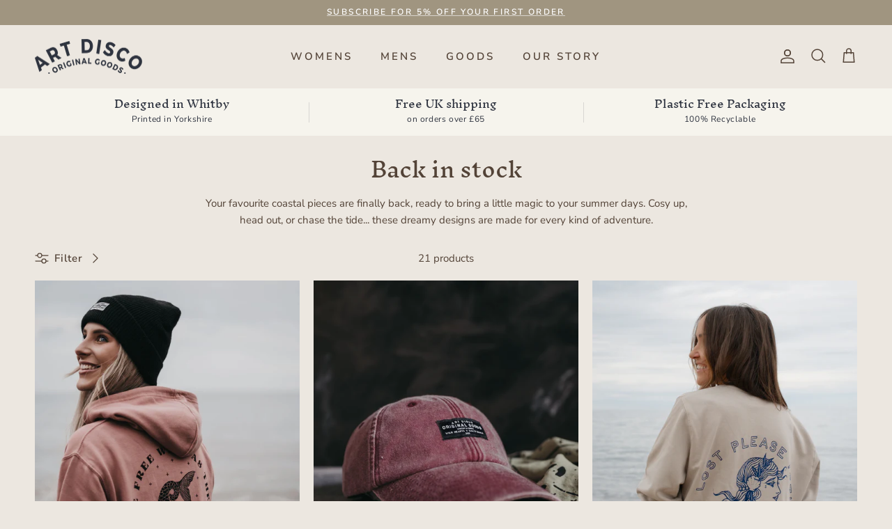

--- FILE ---
content_type: text/html; charset=utf-8
request_url: https://www.artdisco.co.uk/collections/back-in-stock
body_size: 45392
content:
<!doctype html>
<html class="no-js" lang="en" dir="ltr">
<head><meta charset="utf-8">
<meta name="viewport" content="width=device-width,initial-scale=1">
<title>Back in stock &ndash; Art Disco</title><link rel="canonical" href="https://www.artdisco.co.uk/collections/back-in-stock"><link rel="icon" href="//www.artdisco.co.uk/cdn/shop/files/surf-van-2_ea93b63f-b191-4f37-b7ef-bc65025c8065.png?crop=center&height=48&v=1613552829&width=48" type="image/png">
  <link rel="apple-touch-icon" href="//www.artdisco.co.uk/cdn/shop/files/surf-van-2_ea93b63f-b191-4f37-b7ef-bc65025c8065.png?crop=center&height=180&v=1613552829&width=180"><meta name="description" content="Your favourite coastal pieces are finally back, ready to bring a little magic to your summer days. Cosy up, head out, or chase the tide... these dreamy designs are made for every kind of adventure."><meta property="og:site_name" content="Art Disco">
<meta property="og:url" content="https://www.artdisco.co.uk/collections/back-in-stock">
<meta property="og:title" content="Back in stock">
<meta property="og:type" content="product.group">
<meta property="og:description" content="Your favourite coastal pieces are finally back, ready to bring a little magic to your summer days. Cosy up, head out, or chase the tide... these dreamy designs are made for every kind of adventure."><meta name="twitter:card" content="summary_large_image">
<meta name="twitter:title" content="Back in stock">
<meta name="twitter:description" content="Your favourite coastal pieces are finally back, ready to bring a little magic to your summer days. Cosy up, head out, or chase the tide... these dreamy designs are made for every kind of adventure.">
<style>@font-face {
  font-family: "Nunito Sans";
  font-weight: 400;
  font-style: normal;
  font-display: fallback;
  src: url("//www.artdisco.co.uk/cdn/fonts/nunito_sans/nunitosans_n4.0276fe080df0ca4e6a22d9cb55aed3ed5ba6b1da.woff2") format("woff2"),
       url("//www.artdisco.co.uk/cdn/fonts/nunito_sans/nunitosans_n4.b4964bee2f5e7fd9c3826447e73afe2baad607b7.woff") format("woff");
}
@font-face {
  font-family: "Nunito Sans";
  font-weight: 700;
  font-style: normal;
  font-display: fallback;
  src: url("//www.artdisco.co.uk/cdn/fonts/nunito_sans/nunitosans_n7.25d963ed46da26098ebeab731e90d8802d989fa5.woff2") format("woff2"),
       url("//www.artdisco.co.uk/cdn/fonts/nunito_sans/nunitosans_n7.d32e3219b3d2ec82285d3027bd673efc61a996c8.woff") format("woff");
}
@font-face {
  font-family: "Nunito Sans";
  font-weight: 500;
  font-style: normal;
  font-display: fallback;
  src: url("//www.artdisco.co.uk/cdn/fonts/nunito_sans/nunitosans_n5.6fc0ed1feb3fc393c40619f180fc49c4d0aae0db.woff2") format("woff2"),
       url("//www.artdisco.co.uk/cdn/fonts/nunito_sans/nunitosans_n5.2c84830b46099cbcc1095f30e0957b88b914e50a.woff") format("woff");
}
@font-face {
  font-family: "Nunito Sans";
  font-weight: 400;
  font-style: italic;
  font-display: fallback;
  src: url("//www.artdisco.co.uk/cdn/fonts/nunito_sans/nunitosans_i4.6e408730afac1484cf297c30b0e67c86d17fc586.woff2") format("woff2"),
       url("//www.artdisco.co.uk/cdn/fonts/nunito_sans/nunitosans_i4.c9b6dcbfa43622b39a5990002775a8381942ae38.woff") format("woff");
}
@font-face {
  font-family: "Nunito Sans";
  font-weight: 700;
  font-style: italic;
  font-display: fallback;
  src: url("//www.artdisco.co.uk/cdn/fonts/nunito_sans/nunitosans_i7.8c1124729eec046a321e2424b2acf328c2c12139.woff2") format("woff2"),
       url("//www.artdisco.co.uk/cdn/fonts/nunito_sans/nunitosans_i7.af4cda04357273e0996d21184432bcb14651a64d.woff") format("woff");
}
@font-face {
  font-family: "Inknut Antiqua";
  font-weight: 400;
  font-style: normal;
  font-display: fallback;
  src: url("//www.artdisco.co.uk/cdn/fonts/inknut_antiqua/inknutantiqua_n4.249559a8734052f464f6956d9871710585dcbc74.woff2") format("woff2"),
       url("//www.artdisco.co.uk/cdn/fonts/inknut_antiqua/inknutantiqua_n4.6b4d46a4ced28a8d4b255eec53724ea4f58e52c9.woff") format("woff");
}
@font-face {
  font-family: Jost;
  font-weight: 400;
  font-style: normal;
  font-display: fallback;
  src: url("//www.artdisco.co.uk/cdn/fonts/jost/jost_n4.d47a1b6347ce4a4c9f437608011273009d91f2b7.woff2") format("woff2"),
       url("//www.artdisco.co.uk/cdn/fonts/jost/jost_n4.791c46290e672b3f85c3d1c651ef2efa3819eadd.woff") format("woff");
}
@font-face {
  font-family: "Nunito Sans";
  font-weight: 600;
  font-style: normal;
  font-display: fallback;
  src: url("//www.artdisco.co.uk/cdn/fonts/nunito_sans/nunitosans_n6.6e9464eba570101a53130c8130a9e17a8eb55c21.woff2") format("woff2"),
       url("//www.artdisco.co.uk/cdn/fonts/nunito_sans/nunitosans_n6.25a0ac0c0a8a26038c7787054dd6058dfbc20fa8.woff") format("woff");
}
@font-face {
  font-family: "Nunito Sans";
  font-weight: 600;
  font-style: normal;
  font-display: fallback;
  src: url("//www.artdisco.co.uk/cdn/fonts/nunito_sans/nunitosans_n6.6e9464eba570101a53130c8130a9e17a8eb55c21.woff2") format("woff2"),
       url("//www.artdisco.co.uk/cdn/fonts/nunito_sans/nunitosans_n6.25a0ac0c0a8a26038c7787054dd6058dfbc20fa8.woff") format("woff");
}
:root {
  --page-container-width:          1480px;
  --reading-container-width:       720px;
  --divider-opacity:               0.14;
  --gutter-large:                  30px;
  --gutter-desktop:                20px;
  --gutter-mobile:                 16px;
  --section-padding:               50px;
  --larger-section-padding:        80px;
  --larger-section-padding-mobile: 60px;
  --largest-section-padding:       110px;
  --aos-animate-duration:          0.6s;

  --base-font-family:              "Nunito Sans", sans-serif;
  --base-font-weight:              400;
  --base-font-style:               normal;
  --heading-font-family:           "Inknut Antiqua", serif;
  --heading-font-weight:           400;
  --heading-font-style:            normal;
  --heading-font-letter-spacing:   normal;
  --logo-font-family:              Jost, sans-serif;
  --logo-font-weight:              400;
  --logo-font-style:               normal;
  --nav-font-family:               "Nunito Sans", sans-serif;
  --nav-font-weight:               600;
  --nav-font-style:                normal;

  --base-text-size:15px;
  --base-line-height:              1.6;
  --input-text-size:16px;
  --smaller-text-size-1:12px;
  --smaller-text-size-2:14px;
  --smaller-text-size-3:12px;
  --smaller-text-size-4:11px;
  --larger-text-size:38px;
  --super-large-text-size:67px;
  --super-large-mobile-text-size:30px;
  --larger-mobile-text-size:30px;
  --logo-text-size:24px;--btn-letter-spacing: normal;
    --btn-text-transform: none;
    --button-text-size: 15px;
    --quickbuy-button-text-size: 14px;
    --small-feature-link-font-size: 1em;
    --input-btn-padding-top: 13px;
    --input-btn-padding-bottom: 13px;--heading-text-transform:none;
  --nav-text-size:                      15px;
  --mobile-menu-font-weight:            600;

  --body-bg-color:                      236 231 224;
  --bg-color:                           236 231 224;
  --body-text-color:                    83 67 55;
  --text-color:                         83 67 55;

  --header-text-col:                    #534337;--header-text-hover-col:             var(--main-nav-link-hover-col);--header-bg-col:                     #ece7e0;
  --heading-color:                     83 67 55;
  --body-heading-color:                83 67 55;
  --heading-divider-col:               rgba(0,0,0,0);

  --logo-col:                          #534337;
  --main-nav-bg:                       #ece7e0;
  --main-nav-link-col:                 #534337;
  --main-nav-link-hover-col:           #a09580;
  --main-nav-link-featured-col:        #c20000;

  --link-color:                        160 149 128;
  --body-link-color:                   160 149 128;

  --btn-bg-color:                        160 149 128;
  --btn-bg-hover-color:                  124 105 88;
  --btn-border-color:                    160 149 128;
  --btn-border-hover-color:              124 105 88;
  --btn-text-color:                      255 255 255;
  --btn-text-hover-color:                255 255 255;--btn-alt-bg-color:                    255 255 255;
  --btn-alt-text-color:                  124 105 88;
  --btn-alt-border-color:                124 105 88;
  --btn-alt-border-hover-color:          124 105 88;--btn-ter-bg-color:                    220 211 199;
  --btn-ter-text-color:                  22 17 14;
  --btn-ter-bg-hover-color:              160 149 128;
  --btn-ter-text-hover-color:            255 255 255;--btn-border-radius: 3px;
    --btn-inspired-border-radius: 3px;--color-scheme-default:                             #ece7e0;
  --color-scheme-default-color:                       236 231 224;
  --color-scheme-default-text-color:                  83 67 55;
  --color-scheme-default-head-color:                  83 67 55;
  --color-scheme-default-link-color:                  160 149 128;
  --color-scheme-default-btn-text-color:              255 255 255;
  --color-scheme-default-btn-text-hover-color:        255 255 255;
  --color-scheme-default-btn-bg-color:                160 149 128;
  --color-scheme-default-btn-bg-hover-color:          124 105 88;
  --color-scheme-default-btn-border-color:            160 149 128;
  --color-scheme-default-btn-border-hover-color:      124 105 88;
  --color-scheme-default-btn-alt-text-color:          124 105 88;
  --color-scheme-default-btn-alt-bg-color:            255 255 255;
  --color-scheme-default-btn-alt-border-color:        124 105 88;
  --color-scheme-default-btn-alt-border-hover-color:  124 105 88;

  --color-scheme-1:                             #7c6958;
  --color-scheme-1-color:                       124 105 88;
  --color-scheme-1-text-color:                  255 255 255;
  --color-scheme-1-head-color:                  255 255 255;
  --color-scheme-1-link-color:                  255 255 255;
  --color-scheme-1-btn-text-color:              255 255 255;
  --color-scheme-1-btn-text-hover-color:        255 255 255;
  --color-scheme-1-btn-bg-color:                160 149 128;
  --color-scheme-1-btn-bg-hover-color:          124 105 88;
  --color-scheme-1-btn-border-color:            160 149 128;
  --color-scheme-1-btn-border-hover-color:      124 105 88;
  --color-scheme-1-btn-alt-text-color:          83 67 55;
  --color-scheme-1-btn-alt-bg-color:            236 231 224;
  --color-scheme-1-btn-alt-border-color:        83 67 55;
  --color-scheme-1-btn-alt-border-hover-color:  83 67 55;

  --color-scheme-2:                             #b3a596;
  --color-scheme-2-color:                       179 165 150;
  --color-scheme-2-text-color:                  255 255 255;
  --color-scheme-2-head-color:                  255 255 255;
  --color-scheme-2-link-color:                  255 255 255;
  --color-scheme-2-btn-text-color:              255 255 255;
  --color-scheme-2-btn-text-hover-color:        255 255 255;
  --color-scheme-2-btn-bg-color:                35 35 35;
  --color-scheme-2-btn-bg-hover-color:          0 0 0;
  --color-scheme-2-btn-border-color:            35 35 35;
  --color-scheme-2-btn-border-hover-color:      0 0 0;
  --color-scheme-2-btn-alt-text-color:          83 67 55;
  --color-scheme-2-btn-alt-bg-color:            236 231 224;
  --color-scheme-2-btn-alt-border-color:        83 67 55;
  --color-scheme-2-btn-alt-border-hover-color:  83 67 55;

  /* Shop Pay payment terms */
  --payment-terms-background-color:    #ece7e0;--quickbuy-bg: 124 105 88;--body-input-background-color:       rgb(var(--body-bg-color));
  --input-background-color:            rgb(var(--body-bg-color));
  --body-input-text-color:             var(--body-text-color);
  --input-text-color:                  var(--body-text-color);
  --body-input-border-color:           rgb(198, 190, 182);
  --input-border-color:                rgb(198, 190, 182);
  --input-border-color-hover:          rgb(152, 141, 131);
  --input-border-color-active:         rgb(83, 67, 55);

  --swatch-cross-svg:                  url("data:image/svg+xml,%3Csvg xmlns='http://www.w3.org/2000/svg' width='240' height='240' viewBox='0 0 24 24' fill='none' stroke='rgb(198, 190, 182)' stroke-width='0.09' preserveAspectRatio='none' %3E%3Cline x1='24' y1='0' x2='0' y2='24'%3E%3C/line%3E%3C/svg%3E");
  --swatch-cross-hover:                url("data:image/svg+xml,%3Csvg xmlns='http://www.w3.org/2000/svg' width='240' height='240' viewBox='0 0 24 24' fill='none' stroke='rgb(152, 141, 131)' stroke-width='0.09' preserveAspectRatio='none' %3E%3Cline x1='24' y1='0' x2='0' y2='24'%3E%3C/line%3E%3C/svg%3E");
  --swatch-cross-active:               url("data:image/svg+xml,%3Csvg xmlns='http://www.w3.org/2000/svg' width='240' height='240' viewBox='0 0 24 24' fill='none' stroke='rgb(83, 67, 55)' stroke-width='0.09' preserveAspectRatio='none' %3E%3Cline x1='24' y1='0' x2='0' y2='24'%3E%3C/line%3E%3C/svg%3E");

  --footer-divider-col:                #ffffff;
  --footer-text-col:                   255 255 255;
  --footer-heading-col:                255 255 255;
  --footer-bg-col:                     179 165 150;--product-label-overlay-justify: flex-start;--product-label-overlay-align: flex-end;--product-label-overlay-reduction-text:   #ffffff;
  --product-label-overlay-reduction-bg:     #c20000;
  --product-label-overlay-reduction-text-weight: 600;
  --product-label-overlay-stock-text:       #ffffff;
  --product-label-overlay-stock-bg:         #09728c;
  --product-label-overlay-new-text:         #ffffff;
  --product-label-overlay-new-bg:           #000000;
  --product-label-overlay-meta-text:        #ffffff;
  --product-label-overlay-meta-bg:          #2a94a4;
  --product-label-sale-text:                #c20000;
  --product-label-sold-text:                #2e333f;
  --product-label-preorder-text:            #534337;

  --product-block-crop-align:               center;

  
  --product-block-price-align:              flex-start;
  --product-block-price-item-margin-start:  initial;
  --product-block-price-item-margin-end:    .5rem;
  

  

  --collection-block-image-position:   center center;

  --swatch-picker-image-size:          26px;
  --swatch-crop-align:                 center center;

  --image-overlay-text-color:          255 255 255;--image-overlay-bg:                  rgba(83, 67, 55, 0.1);
  --image-overlay-shadow-start:        rgb(0 0 0 / 0.15);
  --image-overlay-box-opacity:         0.9;--product-inventory-ok-box-color:            #f7f1f0;
  --product-inventory-ok-text-color:           #d5b2a8;
  --product-inventory-ok-icon-box-fill-color:  #fff;
  --product-inventory-low-box-color:           #fcf1cd;
  --product-inventory-low-text-color:          #a96507;
  --product-inventory-low-icon-box-fill-color: #fff;
  --product-inventory-low-text-color-channels: 213, 178, 168;
  --product-inventory-ok-text-color-channels:  169, 101, 7;

  --rating-star-color: 200 186 161;--overlay-align-left: start;
    --overlay-align-right: end;}html[dir=rtl] {
  --overlay-right-text-m-left: 0;
  --overlay-right-text-m-right: auto;
  --overlay-left-shadow-left-left: 15%;
  --overlay-left-shadow-left-right: -50%;
  --overlay-left-shadow-right-left: -85%;
  --overlay-left-shadow-right-right: 0;
}.image-overlay--bg-box .text-overlay .text-overlay__text {
    --image-overlay-box-bg: 236 231 224;
    --heading-color: var(--body-heading-color);
    --text-color: var(--body-text-color);
    --link-color: var(--body-link-color);
  }::selection {
    background: rgb(var(--body-heading-color));
    color: rgb(var(--body-bg-color));
  }
  ::-moz-selection {
    background: rgb(var(--body-heading-color));
    color: rgb(var(--body-bg-color));
  }.use-color-scheme--default {
  --product-label-sale-text:           #c20000;
  --product-label-sold-text:           #2e333f;
  --product-label-preorder-text:       #534337;
  --input-background-color:            rgb(var(--body-bg-color));
  --input-text-color:                  var(--body-input-text-color);
  --input-border-color:                rgb(198, 190, 182);
  --input-border-color-hover:          rgb(152, 141, 131);
  --input-border-color-active:         rgb(83, 67, 55);
}</style>

  <link href="//www.artdisco.co.uk/cdn/shop/t/77/assets/main.css?v=152486823601746559531747993786" rel="stylesheet" type="text/css" media="all" />
<link rel="stylesheet" href="//www.artdisco.co.uk/cdn/shop/t/77/assets/swatches.css?v=59266633654089655921765218372" media="print" onload="this.media='all'">
    <noscript><link rel="stylesheet" href="//www.artdisco.co.uk/cdn/shop/t/77/assets/swatches.css?v=59266633654089655921765218372"></noscript><link rel="preload" as="font" href="//www.artdisco.co.uk/cdn/fonts/nunito_sans/nunitosans_n4.0276fe080df0ca4e6a22d9cb55aed3ed5ba6b1da.woff2" type="font/woff2" crossorigin><link rel="preload" as="font" href="//www.artdisco.co.uk/cdn/fonts/inknut_antiqua/inknutantiqua_n4.249559a8734052f464f6956d9871710585dcbc74.woff2" type="font/woff2" crossorigin><script>
    document.documentElement.className = document.documentElement.className.replace('no-js', 'js');

    window.theme = {
      info: {
        name: 'Symmetry',
        version: '7.5.0'
      },
      device: {
        hasTouch: window.matchMedia('(any-pointer: coarse)').matches,
        hasHover: window.matchMedia('(hover: hover)').matches
      },
      mediaQueries: {
        md: '(min-width: 768px)',
        productMediaCarouselBreak: '(min-width: 1041px)'
      },
      routes: {
        base: 'https://www.artdisco.co.uk',
        cart: '/cart',
        cartAdd: '/cart/add.js',
        cartUpdate: '/cart/update.js',
        predictiveSearch: '/search/suggest'
      },
      strings: {
        cartTermsConfirmation: "You must agree to the terms and conditions before continuing.",
        cartItemsQuantityError: "You can only add [QUANTITY] of this item to your cart.",
        generalSearchViewAll: "View all search results",
        noStock: "Sold out",
        noVariant: "Unavailable",
        productsProductChooseA: "Choose a",
        generalSearchPages: "Pages",
        generalSearchNoResultsWithoutTerms: "Sorry, we couldnʼt find any results",
        shippingCalculator: {
          singleRate: "There is one shipping rate for this destination:",
          multipleRates: "There are multiple shipping rates for this destination:",
          noRates: "We do not ship to this destination."
        },
        regularPrice: "Regular price",
        salePrice: "Sale price"
      },
      settings: {
        moneyWithCurrencyFormat: "£{{amount}} GBP",
        cartType: "drawer",
        afterAddToCart: "notification",
        quickbuyStyle: "off",
        externalLinksNewTab: true,
        internalLinksSmoothScroll: true
      }
    }

    theme.inlineNavigationCheck = function() {
      var pageHeader = document.querySelector('.pageheader'),
          inlineNavContainer = pageHeader.querySelector('.logo-area__left__inner'),
          inlineNav = inlineNavContainer.querySelector('.navigation--left');
      if (inlineNav && getComputedStyle(inlineNav).display != 'none') {
        var inlineMenuCentered = document.querySelector('.pageheader--layout-inline-menu-center'),
            logoContainer = document.querySelector('.logo-area__middle__inner');
        if(inlineMenuCentered) {
          var rightWidth = document.querySelector('.logo-area__right__inner').clientWidth,
              middleWidth = logoContainer.clientWidth,
              logoArea = document.querySelector('.logo-area'),
              computedLogoAreaStyle = getComputedStyle(logoArea),
              logoAreaInnerWidth = logoArea.clientWidth - Math.ceil(parseFloat(computedLogoAreaStyle.paddingLeft)) - Math.ceil(parseFloat(computedLogoAreaStyle.paddingRight)),
              availableNavWidth = logoAreaInnerWidth - Math.max(rightWidth, middleWidth) * 2 - 40;
          inlineNavContainer.style.maxWidth = availableNavWidth + 'px';
        }

        var firstInlineNavLink = inlineNav.querySelector('.navigation__item:first-child'),
            lastInlineNavLink = inlineNav.querySelector('.navigation__item:last-child');
        if (lastInlineNavLink) {
          var inlineNavWidth = null;
          if(document.querySelector('html[dir=rtl]')) {
            inlineNavWidth = firstInlineNavLink.offsetLeft - lastInlineNavLink.offsetLeft + firstInlineNavLink.offsetWidth;
          } else {
            inlineNavWidth = lastInlineNavLink.offsetLeft - firstInlineNavLink.offsetLeft + lastInlineNavLink.offsetWidth;
          }
          if (inlineNavContainer.offsetWidth >= inlineNavWidth) {
            pageHeader.classList.add('pageheader--layout-inline-permitted');
            var tallLogo = logoContainer.clientHeight > lastInlineNavLink.clientHeight + 20;
            if (tallLogo) {
              inlineNav.classList.add('navigation--tight-underline');
            } else {
              inlineNav.classList.remove('navigation--tight-underline');
            }
          } else {
            pageHeader.classList.remove('pageheader--layout-inline-permitted');
          }
        }
      }
    };

    theme.setInitialHeaderHeightProperty = () => {
      const section = document.querySelector('.section-header');
      if (section) {
        document.documentElement.style.setProperty('--theme-header-height', Math.ceil(section.clientHeight) + 'px');
      }
    };
  </script>

  <script src="//www.artdisco.co.uk/cdn/shop/t/77/assets/main.js?v=150891663519462644191747993786" defer></script>
    <script src="//www.artdisco.co.uk/cdn/shop/t/77/assets/animate-on-scroll.js?v=15249566486942820451747993785" defer></script>
    <link href="//www.artdisco.co.uk/cdn/shop/t/77/assets/animate-on-scroll.css?v=135962721104954213331747993785" rel="stylesheet" type="text/css" media="all" />
  

  <script>window.performance && window.performance.mark && window.performance.mark('shopify.content_for_header.start');</script><meta name="google-site-verification" content="ho3RrhgxVxvtob5aexBbSjg11pMWwwxjHGFJxEGPgtM">
<meta name="facebook-domain-verification" content="imc8bnii3ttdoz2xa02igpud2e0dhy">
<meta name="facebook-domain-verification" content="ln3jbetxbzy0ora5dp1iuu9mpb06w6">
<meta id="shopify-digital-wallet" name="shopify-digital-wallet" content="/2308143/digital_wallets/dialog">
<meta name="shopify-checkout-api-token" content="227611b66b95fe4683f8411c55d173f9">
<meta id="in-context-paypal-metadata" data-shop-id="2308143" data-venmo-supported="false" data-environment="production" data-locale="en_US" data-paypal-v4="true" data-currency="GBP">
<link rel="alternate" type="application/atom+xml" title="Feed" href="/collections/back-in-stock.atom" />
<link rel="alternate" type="application/json+oembed" href="https://www.artdisco.co.uk/collections/back-in-stock.oembed">
<script async="async" src="/checkouts/internal/preloads.js?locale=en-GB"></script>
<link rel="preconnect" href="https://shop.app" crossorigin="anonymous">
<script async="async" src="https://shop.app/checkouts/internal/preloads.js?locale=en-GB&shop_id=2308143" crossorigin="anonymous"></script>
<script id="apple-pay-shop-capabilities" type="application/json">{"shopId":2308143,"countryCode":"GB","currencyCode":"GBP","merchantCapabilities":["supports3DS"],"merchantId":"gid:\/\/shopify\/Shop\/2308143","merchantName":"Art Disco","requiredBillingContactFields":["postalAddress","email","phone"],"requiredShippingContactFields":["postalAddress","email","phone"],"shippingType":"shipping","supportedNetworks":["visa","maestro","masterCard","amex","discover","elo"],"total":{"type":"pending","label":"Art Disco","amount":"1.00"},"shopifyPaymentsEnabled":true,"supportsSubscriptions":true}</script>
<script id="shopify-features" type="application/json">{"accessToken":"227611b66b95fe4683f8411c55d173f9","betas":["rich-media-storefront-analytics"],"domain":"www.artdisco.co.uk","predictiveSearch":true,"shopId":2308143,"locale":"en"}</script>
<script>var Shopify = Shopify || {};
Shopify.shop = "artdisco.myshopify.com";
Shopify.locale = "en";
Shopify.currency = {"active":"GBP","rate":"1.0"};
Shopify.country = "GB";
Shopify.theme = {"name":"Art Disco - 2025","id":179094520186,"schema_name":"Symmetry","schema_version":"7.5.0","theme_store_id":568,"role":"main"};
Shopify.theme.handle = "null";
Shopify.theme.style = {"id":null,"handle":null};
Shopify.cdnHost = "www.artdisco.co.uk/cdn";
Shopify.routes = Shopify.routes || {};
Shopify.routes.root = "/";</script>
<script type="module">!function(o){(o.Shopify=o.Shopify||{}).modules=!0}(window);</script>
<script>!function(o){function n(){var o=[];function n(){o.push(Array.prototype.slice.apply(arguments))}return n.q=o,n}var t=o.Shopify=o.Shopify||{};t.loadFeatures=n(),t.autoloadFeatures=n()}(window);</script>
<script>
  window.ShopifyPay = window.ShopifyPay || {};
  window.ShopifyPay.apiHost = "shop.app\/pay";
  window.ShopifyPay.redirectState = null;
</script>
<script id="shop-js-analytics" type="application/json">{"pageType":"collection"}</script>
<script defer="defer" async type="module" src="//www.artdisco.co.uk/cdn/shopifycloud/shop-js/modules/v2/client.init-shop-cart-sync_BdyHc3Nr.en.esm.js"></script>
<script defer="defer" async type="module" src="//www.artdisco.co.uk/cdn/shopifycloud/shop-js/modules/v2/chunk.common_Daul8nwZ.esm.js"></script>
<script type="module">
  await import("//www.artdisco.co.uk/cdn/shopifycloud/shop-js/modules/v2/client.init-shop-cart-sync_BdyHc3Nr.en.esm.js");
await import("//www.artdisco.co.uk/cdn/shopifycloud/shop-js/modules/v2/chunk.common_Daul8nwZ.esm.js");

  window.Shopify.SignInWithShop?.initShopCartSync?.({"fedCMEnabled":true,"windoidEnabled":true});

</script>
<script>
  window.Shopify = window.Shopify || {};
  if (!window.Shopify.featureAssets) window.Shopify.featureAssets = {};
  window.Shopify.featureAssets['shop-js'] = {"shop-cart-sync":["modules/v2/client.shop-cart-sync_QYOiDySF.en.esm.js","modules/v2/chunk.common_Daul8nwZ.esm.js"],"init-fed-cm":["modules/v2/client.init-fed-cm_DchLp9rc.en.esm.js","modules/v2/chunk.common_Daul8nwZ.esm.js"],"shop-button":["modules/v2/client.shop-button_OV7bAJc5.en.esm.js","modules/v2/chunk.common_Daul8nwZ.esm.js"],"init-windoid":["modules/v2/client.init-windoid_DwxFKQ8e.en.esm.js","modules/v2/chunk.common_Daul8nwZ.esm.js"],"shop-cash-offers":["modules/v2/client.shop-cash-offers_DWtL6Bq3.en.esm.js","modules/v2/chunk.common_Daul8nwZ.esm.js","modules/v2/chunk.modal_CQq8HTM6.esm.js"],"shop-toast-manager":["modules/v2/client.shop-toast-manager_CX9r1SjA.en.esm.js","modules/v2/chunk.common_Daul8nwZ.esm.js"],"init-shop-email-lookup-coordinator":["modules/v2/client.init-shop-email-lookup-coordinator_UhKnw74l.en.esm.js","modules/v2/chunk.common_Daul8nwZ.esm.js"],"pay-button":["modules/v2/client.pay-button_DzxNnLDY.en.esm.js","modules/v2/chunk.common_Daul8nwZ.esm.js"],"avatar":["modules/v2/client.avatar_BTnouDA3.en.esm.js"],"init-shop-cart-sync":["modules/v2/client.init-shop-cart-sync_BdyHc3Nr.en.esm.js","modules/v2/chunk.common_Daul8nwZ.esm.js"],"shop-login-button":["modules/v2/client.shop-login-button_D8B466_1.en.esm.js","modules/v2/chunk.common_Daul8nwZ.esm.js","modules/v2/chunk.modal_CQq8HTM6.esm.js"],"init-customer-accounts-sign-up":["modules/v2/client.init-customer-accounts-sign-up_C8fpPm4i.en.esm.js","modules/v2/client.shop-login-button_D8B466_1.en.esm.js","modules/v2/chunk.common_Daul8nwZ.esm.js","modules/v2/chunk.modal_CQq8HTM6.esm.js"],"init-shop-for-new-customer-accounts":["modules/v2/client.init-shop-for-new-customer-accounts_CVTO0Ztu.en.esm.js","modules/v2/client.shop-login-button_D8B466_1.en.esm.js","modules/v2/chunk.common_Daul8nwZ.esm.js","modules/v2/chunk.modal_CQq8HTM6.esm.js"],"init-customer-accounts":["modules/v2/client.init-customer-accounts_dRgKMfrE.en.esm.js","modules/v2/client.shop-login-button_D8B466_1.en.esm.js","modules/v2/chunk.common_Daul8nwZ.esm.js","modules/v2/chunk.modal_CQq8HTM6.esm.js"],"shop-follow-button":["modules/v2/client.shop-follow-button_CkZpjEct.en.esm.js","modules/v2/chunk.common_Daul8nwZ.esm.js","modules/v2/chunk.modal_CQq8HTM6.esm.js"],"lead-capture":["modules/v2/client.lead-capture_BntHBhfp.en.esm.js","modules/v2/chunk.common_Daul8nwZ.esm.js","modules/v2/chunk.modal_CQq8HTM6.esm.js"],"checkout-modal":["modules/v2/client.checkout-modal_CfxcYbTm.en.esm.js","modules/v2/chunk.common_Daul8nwZ.esm.js","modules/v2/chunk.modal_CQq8HTM6.esm.js"],"shop-login":["modules/v2/client.shop-login_Da4GZ2H6.en.esm.js","modules/v2/chunk.common_Daul8nwZ.esm.js","modules/v2/chunk.modal_CQq8HTM6.esm.js"],"payment-terms":["modules/v2/client.payment-terms_MV4M3zvL.en.esm.js","modules/v2/chunk.common_Daul8nwZ.esm.js","modules/v2/chunk.modal_CQq8HTM6.esm.js"]};
</script>
<script>(function() {
  var isLoaded = false;
  function asyncLoad() {
    if (isLoaded) return;
    isLoaded = true;
    var urls = ["https:\/\/cdn.nfcube.com\/instafeed-8a1e5cc81047fccd22e36beabc9f58d9.js?shop=artdisco.myshopify.com"];
    for (var i = 0; i < urls.length; i++) {
      var s = document.createElement('script');
      s.type = 'text/javascript';
      s.async = true;
      s.src = urls[i];
      var x = document.getElementsByTagName('script')[0];
      x.parentNode.insertBefore(s, x);
    }
  };
  if(window.attachEvent) {
    window.attachEvent('onload', asyncLoad);
  } else {
    window.addEventListener('load', asyncLoad, false);
  }
})();</script>
<script id="__st">var __st={"a":2308143,"offset":0,"reqid":"c24ef9c0-f096-48c9-81e3-ecdbcaf4de20-1769012297","pageurl":"www.artdisco.co.uk\/collections\/back-in-stock","u":"8ac0d335a06a","p":"collection","rtyp":"collection","rid":436279345455};</script>
<script>window.ShopifyPaypalV4VisibilityTracking = true;</script>
<script id="captcha-bootstrap">!function(){'use strict';const t='contact',e='account',n='new_comment',o=[[t,t],['blogs',n],['comments',n],[t,'customer']],c=[[e,'customer_login'],[e,'guest_login'],[e,'recover_customer_password'],[e,'create_customer']],r=t=>t.map((([t,e])=>`form[action*='/${t}']:not([data-nocaptcha='true']) input[name='form_type'][value='${e}']`)).join(','),a=t=>()=>t?[...document.querySelectorAll(t)].map((t=>t.form)):[];function s(){const t=[...o],e=r(t);return a(e)}const i='password',u='form_key',d=['recaptcha-v3-token','g-recaptcha-response','h-captcha-response',i],f=()=>{try{return window.sessionStorage}catch{return}},m='__shopify_v',_=t=>t.elements[u];function p(t,e,n=!1){try{const o=window.sessionStorage,c=JSON.parse(o.getItem(e)),{data:r}=function(t){const{data:e,action:n}=t;return t[m]||n?{data:e,action:n}:{data:t,action:n}}(c);for(const[e,n]of Object.entries(r))t.elements[e]&&(t.elements[e].value=n);n&&o.removeItem(e)}catch(o){console.error('form repopulation failed',{error:o})}}const l='form_type',E='cptcha';function T(t){t.dataset[E]=!0}const w=window,h=w.document,L='Shopify',v='ce_forms',y='captcha';let A=!1;((t,e)=>{const n=(g='f06e6c50-85a8-45c8-87d0-21a2b65856fe',I='https://cdn.shopify.com/shopifycloud/storefront-forms-hcaptcha/ce_storefront_forms_captcha_hcaptcha.v1.5.2.iife.js',D={infoText:'Protected by hCaptcha',privacyText:'Privacy',termsText:'Terms'},(t,e,n)=>{const o=w[L][v],c=o.bindForm;if(c)return c(t,g,e,D).then(n);var r;o.q.push([[t,g,e,D],n]),r=I,A||(h.body.append(Object.assign(h.createElement('script'),{id:'captcha-provider',async:!0,src:r})),A=!0)});var g,I,D;w[L]=w[L]||{},w[L][v]=w[L][v]||{},w[L][v].q=[],w[L][y]=w[L][y]||{},w[L][y].protect=function(t,e){n(t,void 0,e),T(t)},Object.freeze(w[L][y]),function(t,e,n,w,h,L){const[v,y,A,g]=function(t,e,n){const i=e?o:[],u=t?c:[],d=[...i,...u],f=r(d),m=r(i),_=r(d.filter((([t,e])=>n.includes(e))));return[a(f),a(m),a(_),s()]}(w,h,L),I=t=>{const e=t.target;return e instanceof HTMLFormElement?e:e&&e.form},D=t=>v().includes(t);t.addEventListener('submit',(t=>{const e=I(t);if(!e)return;const n=D(e)&&!e.dataset.hcaptchaBound&&!e.dataset.recaptchaBound,o=_(e),c=g().includes(e)&&(!o||!o.value);(n||c)&&t.preventDefault(),c&&!n&&(function(t){try{if(!f())return;!function(t){const e=f();if(!e)return;const n=_(t);if(!n)return;const o=n.value;o&&e.removeItem(o)}(t);const e=Array.from(Array(32),(()=>Math.random().toString(36)[2])).join('');!function(t,e){_(t)||t.append(Object.assign(document.createElement('input'),{type:'hidden',name:u})),t.elements[u].value=e}(t,e),function(t,e){const n=f();if(!n)return;const o=[...t.querySelectorAll(`input[type='${i}']`)].map((({name:t})=>t)),c=[...d,...o],r={};for(const[a,s]of new FormData(t).entries())c.includes(a)||(r[a]=s);n.setItem(e,JSON.stringify({[m]:1,action:t.action,data:r}))}(t,e)}catch(e){console.error('failed to persist form',e)}}(e),e.submit())}));const S=(t,e)=>{t&&!t.dataset[E]&&(n(t,e.some((e=>e===t))),T(t))};for(const o of['focusin','change'])t.addEventListener(o,(t=>{const e=I(t);D(e)&&S(e,y())}));const B=e.get('form_key'),M=e.get(l),P=B&&M;t.addEventListener('DOMContentLoaded',(()=>{const t=y();if(P)for(const e of t)e.elements[l].value===M&&p(e,B);[...new Set([...A(),...v().filter((t=>'true'===t.dataset.shopifyCaptcha))])].forEach((e=>S(e,t)))}))}(h,new URLSearchParams(w.location.search),n,t,e,['guest_login'])})(!0,!0)}();</script>
<script integrity="sha256-4kQ18oKyAcykRKYeNunJcIwy7WH5gtpwJnB7kiuLZ1E=" data-source-attribution="shopify.loadfeatures" defer="defer" src="//www.artdisco.co.uk/cdn/shopifycloud/storefront/assets/storefront/load_feature-a0a9edcb.js" crossorigin="anonymous"></script>
<script crossorigin="anonymous" defer="defer" src="//www.artdisco.co.uk/cdn/shopifycloud/storefront/assets/shopify_pay/storefront-65b4c6d7.js?v=20250812"></script>
<script data-source-attribution="shopify.dynamic_checkout.dynamic.init">var Shopify=Shopify||{};Shopify.PaymentButton=Shopify.PaymentButton||{isStorefrontPortableWallets:!0,init:function(){window.Shopify.PaymentButton.init=function(){};var t=document.createElement("script");t.src="https://www.artdisco.co.uk/cdn/shopifycloud/portable-wallets/latest/portable-wallets.en.js",t.type="module",document.head.appendChild(t)}};
</script>
<script data-source-attribution="shopify.dynamic_checkout.buyer_consent">
  function portableWalletsHideBuyerConsent(e){var t=document.getElementById("shopify-buyer-consent"),n=document.getElementById("shopify-subscription-policy-button");t&&n&&(t.classList.add("hidden"),t.setAttribute("aria-hidden","true"),n.removeEventListener("click",e))}function portableWalletsShowBuyerConsent(e){var t=document.getElementById("shopify-buyer-consent"),n=document.getElementById("shopify-subscription-policy-button");t&&n&&(t.classList.remove("hidden"),t.removeAttribute("aria-hidden"),n.addEventListener("click",e))}window.Shopify?.PaymentButton&&(window.Shopify.PaymentButton.hideBuyerConsent=portableWalletsHideBuyerConsent,window.Shopify.PaymentButton.showBuyerConsent=portableWalletsShowBuyerConsent);
</script>
<script data-source-attribution="shopify.dynamic_checkout.cart.bootstrap">document.addEventListener("DOMContentLoaded",(function(){function t(){return document.querySelector("shopify-accelerated-checkout-cart, shopify-accelerated-checkout")}if(t())Shopify.PaymentButton.init();else{new MutationObserver((function(e,n){t()&&(Shopify.PaymentButton.init(),n.disconnect())})).observe(document.body,{childList:!0,subtree:!0})}}));
</script>
<script id='scb4127' type='text/javascript' async='' src='https://www.artdisco.co.uk/cdn/shopifycloud/privacy-banner/storefront-banner.js'></script><link id="shopify-accelerated-checkout-styles" rel="stylesheet" media="screen" href="https://www.artdisco.co.uk/cdn/shopifycloud/portable-wallets/latest/accelerated-checkout-backwards-compat.css" crossorigin="anonymous">
<style id="shopify-accelerated-checkout-cart">
        #shopify-buyer-consent {
  margin-top: 1em;
  display: inline-block;
  width: 100%;
}

#shopify-buyer-consent.hidden {
  display: none;
}

#shopify-subscription-policy-button {
  background: none;
  border: none;
  padding: 0;
  text-decoration: underline;
  font-size: inherit;
  cursor: pointer;
}

#shopify-subscription-policy-button::before {
  box-shadow: none;
}

      </style>
<script id="sections-script" data-sections="footer" defer="defer" src="//www.artdisco.co.uk/cdn/shop/t/77/compiled_assets/scripts.js?v=7281"></script>
<script>window.performance && window.performance.mark && window.performance.mark('shopify.content_for_header.end');</script>
<!-- CC Custom Head Start --><!-- CC Custom Head End --><link href="https://monorail-edge.shopifysvc.com" rel="dns-prefetch">
<script>(function(){if ("sendBeacon" in navigator && "performance" in window) {try {var session_token_from_headers = performance.getEntriesByType('navigation')[0].serverTiming.find(x => x.name == '_s').description;} catch {var session_token_from_headers = undefined;}var session_cookie_matches = document.cookie.match(/_shopify_s=([^;]*)/);var session_token_from_cookie = session_cookie_matches && session_cookie_matches.length === 2 ? session_cookie_matches[1] : "";var session_token = session_token_from_headers || session_token_from_cookie || "";function handle_abandonment_event(e) {var entries = performance.getEntries().filter(function(entry) {return /monorail-edge.shopifysvc.com/.test(entry.name);});if (!window.abandonment_tracked && entries.length === 0) {window.abandonment_tracked = true;var currentMs = Date.now();var navigation_start = performance.timing.navigationStart;var payload = {shop_id: 2308143,url: window.location.href,navigation_start,duration: currentMs - navigation_start,session_token,page_type: "collection"};window.navigator.sendBeacon("https://monorail-edge.shopifysvc.com/v1/produce", JSON.stringify({schema_id: "online_store_buyer_site_abandonment/1.1",payload: payload,metadata: {event_created_at_ms: currentMs,event_sent_at_ms: currentMs}}));}}window.addEventListener('pagehide', handle_abandonment_event);}}());</script>
<script id="web-pixels-manager-setup">(function e(e,d,r,n,o){if(void 0===o&&(o={}),!Boolean(null===(a=null===(i=window.Shopify)||void 0===i?void 0:i.analytics)||void 0===a?void 0:a.replayQueue)){var i,a;window.Shopify=window.Shopify||{};var t=window.Shopify;t.analytics=t.analytics||{};var s=t.analytics;s.replayQueue=[],s.publish=function(e,d,r){return s.replayQueue.push([e,d,r]),!0};try{self.performance.mark("wpm:start")}catch(e){}var l=function(){var e={modern:/Edge?\/(1{2}[4-9]|1[2-9]\d|[2-9]\d{2}|\d{4,})\.\d+(\.\d+|)|Firefox\/(1{2}[4-9]|1[2-9]\d|[2-9]\d{2}|\d{4,})\.\d+(\.\d+|)|Chrom(ium|e)\/(9{2}|\d{3,})\.\d+(\.\d+|)|(Maci|X1{2}).+ Version\/(15\.\d+|(1[6-9]|[2-9]\d|\d{3,})\.\d+)([,.]\d+|)( \(\w+\)|)( Mobile\/\w+|) Safari\/|Chrome.+OPR\/(9{2}|\d{3,})\.\d+\.\d+|(CPU[ +]OS|iPhone[ +]OS|CPU[ +]iPhone|CPU IPhone OS|CPU iPad OS)[ +]+(15[._]\d+|(1[6-9]|[2-9]\d|\d{3,})[._]\d+)([._]\d+|)|Android:?[ /-](13[3-9]|1[4-9]\d|[2-9]\d{2}|\d{4,})(\.\d+|)(\.\d+|)|Android.+Firefox\/(13[5-9]|1[4-9]\d|[2-9]\d{2}|\d{4,})\.\d+(\.\d+|)|Android.+Chrom(ium|e)\/(13[3-9]|1[4-9]\d|[2-9]\d{2}|\d{4,})\.\d+(\.\d+|)|SamsungBrowser\/([2-9]\d|\d{3,})\.\d+/,legacy:/Edge?\/(1[6-9]|[2-9]\d|\d{3,})\.\d+(\.\d+|)|Firefox\/(5[4-9]|[6-9]\d|\d{3,})\.\d+(\.\d+|)|Chrom(ium|e)\/(5[1-9]|[6-9]\d|\d{3,})\.\d+(\.\d+|)([\d.]+$|.*Safari\/(?![\d.]+ Edge\/[\d.]+$))|(Maci|X1{2}).+ Version\/(10\.\d+|(1[1-9]|[2-9]\d|\d{3,})\.\d+)([,.]\d+|)( \(\w+\)|)( Mobile\/\w+|) Safari\/|Chrome.+OPR\/(3[89]|[4-9]\d|\d{3,})\.\d+\.\d+|(CPU[ +]OS|iPhone[ +]OS|CPU[ +]iPhone|CPU IPhone OS|CPU iPad OS)[ +]+(10[._]\d+|(1[1-9]|[2-9]\d|\d{3,})[._]\d+)([._]\d+|)|Android:?[ /-](13[3-9]|1[4-9]\d|[2-9]\d{2}|\d{4,})(\.\d+|)(\.\d+|)|Mobile Safari.+OPR\/([89]\d|\d{3,})\.\d+\.\d+|Android.+Firefox\/(13[5-9]|1[4-9]\d|[2-9]\d{2}|\d{4,})\.\d+(\.\d+|)|Android.+Chrom(ium|e)\/(13[3-9]|1[4-9]\d|[2-9]\d{2}|\d{4,})\.\d+(\.\d+|)|Android.+(UC? ?Browser|UCWEB|U3)[ /]?(15\.([5-9]|\d{2,})|(1[6-9]|[2-9]\d|\d{3,})\.\d+)\.\d+|SamsungBrowser\/(5\.\d+|([6-9]|\d{2,})\.\d+)|Android.+MQ{2}Browser\/(14(\.(9|\d{2,})|)|(1[5-9]|[2-9]\d|\d{3,})(\.\d+|))(\.\d+|)|K[Aa][Ii]OS\/(3\.\d+|([4-9]|\d{2,})\.\d+)(\.\d+|)/},d=e.modern,r=e.legacy,n=navigator.userAgent;return n.match(d)?"modern":n.match(r)?"legacy":"unknown"}(),u="modern"===l?"modern":"legacy",c=(null!=n?n:{modern:"",legacy:""})[u],f=function(e){return[e.baseUrl,"/wpm","/b",e.hashVersion,"modern"===e.buildTarget?"m":"l",".js"].join("")}({baseUrl:d,hashVersion:r,buildTarget:u}),m=function(e){var d=e.version,r=e.bundleTarget,n=e.surface,o=e.pageUrl,i=e.monorailEndpoint;return{emit:function(e){var a=e.status,t=e.errorMsg,s=(new Date).getTime(),l=JSON.stringify({metadata:{event_sent_at_ms:s},events:[{schema_id:"web_pixels_manager_load/3.1",payload:{version:d,bundle_target:r,page_url:o,status:a,surface:n,error_msg:t},metadata:{event_created_at_ms:s}}]});if(!i)return console&&console.warn&&console.warn("[Web Pixels Manager] No Monorail endpoint provided, skipping logging."),!1;try{return self.navigator.sendBeacon.bind(self.navigator)(i,l)}catch(e){}var u=new XMLHttpRequest;try{return u.open("POST",i,!0),u.setRequestHeader("Content-Type","text/plain"),u.send(l),!0}catch(e){return console&&console.warn&&console.warn("[Web Pixels Manager] Got an unhandled error while logging to Monorail."),!1}}}}({version:r,bundleTarget:l,surface:e.surface,pageUrl:self.location.href,monorailEndpoint:e.monorailEndpoint});try{o.browserTarget=l,function(e){var d=e.src,r=e.async,n=void 0===r||r,o=e.onload,i=e.onerror,a=e.sri,t=e.scriptDataAttributes,s=void 0===t?{}:t,l=document.createElement("script"),u=document.querySelector("head"),c=document.querySelector("body");if(l.async=n,l.src=d,a&&(l.integrity=a,l.crossOrigin="anonymous"),s)for(var f in s)if(Object.prototype.hasOwnProperty.call(s,f))try{l.dataset[f]=s[f]}catch(e){}if(o&&l.addEventListener("load",o),i&&l.addEventListener("error",i),u)u.appendChild(l);else{if(!c)throw new Error("Did not find a head or body element to append the script");c.appendChild(l)}}({src:f,async:!0,onload:function(){if(!function(){var e,d;return Boolean(null===(d=null===(e=window.Shopify)||void 0===e?void 0:e.analytics)||void 0===d?void 0:d.initialized)}()){var d=window.webPixelsManager.init(e)||void 0;if(d){var r=window.Shopify.analytics;r.replayQueue.forEach((function(e){var r=e[0],n=e[1],o=e[2];d.publishCustomEvent(r,n,o)})),r.replayQueue=[],r.publish=d.publishCustomEvent,r.visitor=d.visitor,r.initialized=!0}}},onerror:function(){return m.emit({status:"failed",errorMsg:"".concat(f," has failed to load")})},sri:function(e){var d=/^sha384-[A-Za-z0-9+/=]+$/;return"string"==typeof e&&d.test(e)}(c)?c:"",scriptDataAttributes:o}),m.emit({status:"loading"})}catch(e){m.emit({status:"failed",errorMsg:(null==e?void 0:e.message)||"Unknown error"})}}})({shopId: 2308143,storefrontBaseUrl: "https://www.artdisco.co.uk",extensionsBaseUrl: "https://extensions.shopifycdn.com/cdn/shopifycloud/web-pixels-manager",monorailEndpoint: "https://monorail-edge.shopifysvc.com/unstable/produce_batch",surface: "storefront-renderer",enabledBetaFlags: ["2dca8a86"],webPixelsConfigList: [{"id":"913441146","configuration":"{\"config\":\"{\\\"google_tag_ids\\\":[\\\"G-TWPSKPXNZD\\\",\\\"AW-973677014\\\",\\\"GT-NS8PSGD\\\"],\\\"target_country\\\":\\\"GB\\\",\\\"gtag_events\\\":[{\\\"type\\\":\\\"begin_checkout\\\",\\\"action_label\\\":[\\\"G-TWPSKPXNZD\\\",\\\"AW-973677014\\\/sNtgCNqgwOcZENbDpNAD\\\"]},{\\\"type\\\":\\\"search\\\",\\\"action_label\\\":[\\\"G-TWPSKPXNZD\\\",\\\"AW-973677014\\\/q0-sCNSgwOcZENbDpNAD\\\"]},{\\\"type\\\":\\\"view_item\\\",\\\"action_label\\\":[\\\"G-TWPSKPXNZD\\\",\\\"AW-973677014\\\/ZDvjCNGgwOcZENbDpNAD\\\",\\\"MC-LM5QTD8M4E\\\"]},{\\\"type\\\":\\\"purchase\\\",\\\"action_label\\\":[\\\"G-TWPSKPXNZD\\\",\\\"AW-973677014\\\/a2Z-CMugwOcZENbDpNAD\\\",\\\"MC-LM5QTD8M4E\\\"]},{\\\"type\\\":\\\"page_view\\\",\\\"action_label\\\":[\\\"G-TWPSKPXNZD\\\",\\\"AW-973677014\\\/Z499CM6gwOcZENbDpNAD\\\",\\\"MC-LM5QTD8M4E\\\"]},{\\\"type\\\":\\\"add_payment_info\\\",\\\"action_label\\\":[\\\"G-TWPSKPXNZD\\\",\\\"AW-973677014\\\/1qpwCN2gwOcZENbDpNAD\\\"]},{\\\"type\\\":\\\"add_to_cart\\\",\\\"action_label\\\":[\\\"G-TWPSKPXNZD\\\",\\\"AW-973677014\\\/bNIvCNegwOcZENbDpNAD\\\"]}],\\\"enable_monitoring_mode\\\":false}\"}","eventPayloadVersion":"v1","runtimeContext":"OPEN","scriptVersion":"b2a88bafab3e21179ed38636efcd8a93","type":"APP","apiClientId":1780363,"privacyPurposes":[],"dataSharingAdjustments":{"protectedCustomerApprovalScopes":["read_customer_address","read_customer_email","read_customer_name","read_customer_personal_data","read_customer_phone"]}},{"id":"426049839","configuration":"{\"pixel_id\":\"320367011680972\",\"pixel_type\":\"facebook_pixel\"}","eventPayloadVersion":"v1","runtimeContext":"OPEN","scriptVersion":"ca16bc87fe92b6042fbaa3acc2fbdaa6","type":"APP","apiClientId":2329312,"privacyPurposes":["ANALYTICS","MARKETING","SALE_OF_DATA"],"dataSharingAdjustments":{"protectedCustomerApprovalScopes":["read_customer_address","read_customer_email","read_customer_name","read_customer_personal_data","read_customer_phone"]}},{"id":"172261679","configuration":"{\"tagID\":\"2614294460285\"}","eventPayloadVersion":"v1","runtimeContext":"STRICT","scriptVersion":"18031546ee651571ed29edbe71a3550b","type":"APP","apiClientId":3009811,"privacyPurposes":["ANALYTICS","MARKETING","SALE_OF_DATA"],"dataSharingAdjustments":{"protectedCustomerApprovalScopes":["read_customer_address","read_customer_email","read_customer_name","read_customer_personal_data","read_customer_phone"]}},{"id":"181010810","eventPayloadVersion":"v1","runtimeContext":"LAX","scriptVersion":"1","type":"CUSTOM","privacyPurposes":["ANALYTICS"],"name":"Google Analytics tag (migrated)"},{"id":"shopify-app-pixel","configuration":"{}","eventPayloadVersion":"v1","runtimeContext":"STRICT","scriptVersion":"0450","apiClientId":"shopify-pixel","type":"APP","privacyPurposes":["ANALYTICS","MARKETING"]},{"id":"shopify-custom-pixel","eventPayloadVersion":"v1","runtimeContext":"LAX","scriptVersion":"0450","apiClientId":"shopify-pixel","type":"CUSTOM","privacyPurposes":["ANALYTICS","MARKETING"]}],isMerchantRequest: false,initData: {"shop":{"name":"Art Disco","paymentSettings":{"currencyCode":"GBP"},"myshopifyDomain":"artdisco.myshopify.com","countryCode":"GB","storefrontUrl":"https:\/\/www.artdisco.co.uk"},"customer":null,"cart":null,"checkout":null,"productVariants":[],"purchasingCompany":null},},"https://www.artdisco.co.uk/cdn","fcfee988w5aeb613cpc8e4bc33m6693e112",{"modern":"","legacy":""},{"shopId":"2308143","storefrontBaseUrl":"https:\/\/www.artdisco.co.uk","extensionBaseUrl":"https:\/\/extensions.shopifycdn.com\/cdn\/shopifycloud\/web-pixels-manager","surface":"storefront-renderer","enabledBetaFlags":"[\"2dca8a86\"]","isMerchantRequest":"false","hashVersion":"fcfee988w5aeb613cpc8e4bc33m6693e112","publish":"custom","events":"[[\"page_viewed\",{}],[\"collection_viewed\",{\"collection\":{\"id\":\"436279345455\",\"title\":\"Back in stock\",\"productVariants\":[{\"price\":{\"amount\":55.0,\"currencyCode\":\"GBP\"},\"product\":{\"title\":\"'Mystic Mermaid' Pink Hoodie\",\"vendor\":\"Art Disco\",\"id\":\"4830037999663\",\"untranslatedTitle\":\"'Mystic Mermaid' Pink Hoodie\",\"url\":\"\/products\/mystic-mermaid-hoody\",\"type\":\"Hoody\"},\"id\":\"44366402093359\",\"image\":{\"src\":\"\/\/www.artdisco.co.uk\/cdn\/shop\/products\/mystic-mermaid-hoody-womens.jpg?v=1616669500\"},\"sku\":\"mysticmermaid-hd-xs\",\"title\":\"XS \/ Desert Rose\",\"untranslatedTitle\":\"XS \/ Desert Rose\"},{\"price\":{\"amount\":25.0,\"currencyCode\":\"GBP\"},\"product\":{\"title\":\"'The Wanderer' Cap\",\"vendor\":\"Art Disco\",\"id\":\"4829917806639\",\"untranslatedTitle\":\"'The Wanderer' Cap\",\"url\":\"\/products\/the-wanderer-desert-rose-cap\",\"type\":\"Cap\"},\"id\":\"32817774198831\",\"image\":{\"src\":\"\/\/www.artdisco.co.uk\/cdn\/shop\/products\/desert-rose-cap_85483097-b538-4d91-89c7-e3747270d563.jpg?v=1605959434\"},\"sku\":\"desertrose-cap\",\"title\":\"ONE SIZE \/ Sunfaded Desert Rose\",\"untranslatedTitle\":\"ONE SIZE \/ Sunfaded Desert Rose\"},{\"price\":{\"amount\":48.0,\"currencyCode\":\"GBP\"},\"product\":{\"title\":\"'Deep Blue Sea' Mermaid Sweatshirt\",\"vendor\":\"Art Disco\",\"id\":\"15244596674938\",\"untranslatedTitle\":\"'Deep Blue Sea' Mermaid Sweatshirt\",\"url\":\"\/products\/deep-blue-sea-mermaid-putty-sweatshirt\",\"type\":\"Sweatshirt\"},\"id\":\"56284440265082\",\"image\":{\"src\":\"\/\/www.artdisco.co.uk\/cdn\/shop\/files\/deepbluesea-sw-9.jpg?v=1753543181\"},\"sku\":\"deepbluesea-puttysw-s\",\"title\":\"S \/ Putty\",\"untranslatedTitle\":\"S \/ Putty\"},{\"price\":{\"amount\":20.0,\"currencyCode\":\"GBP\"},\"product\":{\"title\":\"Retro Stripe Tube Socks\",\"vendor\":\"Art Disco\",\"id\":\"9452094521647\",\"untranslatedTitle\":\"Retro Stripe Tube Socks\",\"url\":\"\/products\/retro-stripe-tube-socks\",\"type\":\"Socks\"},\"id\":\"48080738418991\",\"image\":{\"src\":\"\/\/www.artdisco.co.uk\/cdn\/shop\/files\/tube-socks-9_e1a1d0ee-e527-40e6-b155-b0b9d46aa2cb.jpg?v=1700409126\"},\"sku\":\"multipack-socks-wildheartsaltysoul\",\"title\":\"Multi Pack Deal (One of each)\",\"untranslatedTitle\":\"Multi Pack Deal (One of each)\"},{\"price\":{\"amount\":60.0,\"currencyCode\":\"GBP\"},\"product\":{\"title\":\"'Deep Blue Sea' Premium Heavyweight Hoodie\",\"vendor\":\"Art Disco\",\"id\":\"15244616630650\",\"untranslatedTitle\":\"'Deep Blue Sea' Premium Heavyweight Hoodie\",\"url\":\"\/products\/deep-blue-sea-premium-heavyweight-hoodie\",\"type\":\"Hoodie\"},\"id\":\"55682022769018\",\"image\":{\"src\":\"\/\/www.artdisco.co.uk\/cdn\/shop\/files\/deepbluesea-hd-3.jpg?v=1753544482\"},\"sku\":\"deepbluesea-hd-s\",\"title\":\"S \/ Navy Blue\",\"untranslatedTitle\":\"S \/ Navy Blue\"},{\"price\":{\"amount\":34.0,\"currencyCode\":\"GBP\"},\"product\":{\"title\":\"'Deep Blue Sea' Mermaid T-Shirt\",\"vendor\":\"Art Disco\",\"id\":\"15244592284026\",\"untranslatedTitle\":\"'Deep Blue Sea' Mermaid T-Shirt\",\"url\":\"\/products\/deep-blue-sea-mermaid-mens-t-shirt\",\"type\":\"T-Shirt\"},\"id\":\"55903969411450\",\"image\":{\"src\":\"\/\/www.artdisco.co.uk\/cdn\/shop\/files\/deepbluesea-t.jpg?v=1753621724\"},\"sku\":\"deepbluesea-t-s\",\"title\":\"S \/ Denim Blue\",\"untranslatedTitle\":\"S \/ Denim Blue\"},{\"price\":{\"amount\":45.0,\"currencyCode\":\"GBP\"},\"product\":{\"title\":\"'Moonstruck Mermaid' Zip Hoodie\",\"vendor\":\"Art Disco\",\"id\":\"8536556470575\",\"untranslatedTitle\":\"'Moonstruck Mermaid' Zip Hoodie\",\"url\":\"\/products\/moonstruck-mermaid-zip-hoodie\",\"type\":\"Hoodie\"},\"id\":\"45665974485295\",\"image\":{\"src\":\"\/\/www.artdisco.co.uk\/cdn\/shop\/files\/moonstruck-mermaid-zip-hoodie-3.jpg?v=1688462315\"},\"sku\":\"moonstruck-zhoodie-s\",\"title\":\"S \/ Dusky Highway\",\"untranslatedTitle\":\"S \/ Dusky Highway\"},{\"price\":{\"amount\":60.0,\"currencyCode\":\"GBP\"},\"product\":{\"title\":\"'North Sea Beach Club' Premium Heavyweight Hoodie\",\"vendor\":\"Art Disco\",\"id\":\"10165267923247\",\"untranslatedTitle\":\"'North Sea Beach Club' Premium Heavyweight Hoodie\",\"url\":\"\/products\/north-sea-premium-hoodie\",\"type\":\"Hoodie\"},\"id\":\"50018525774127\",\"image\":{\"src\":\"\/\/www.artdisco.co.uk\/cdn\/shop\/files\/northsea-hd-6.jpg?v=1718202975\"},\"sku\":\"northsea-hd-s\",\"title\":\"S \/ Sea Fret Grey\",\"untranslatedTitle\":\"S \/ Sea Fret Grey\"},{\"price\":{\"amount\":30.0,\"currencyCode\":\"GBP\"},\"product\":{\"title\":\"'Mystic Mermaid' T-Shirt\",\"vendor\":\"Art Disco\",\"id\":\"4830035968047\",\"untranslatedTitle\":\"'Mystic Mermaid' T-Shirt\",\"url\":\"\/products\/mystic-mermaid-t-shirt\",\"type\":\"T-Shirt\"},\"id\":\"44366506623279\",\"image\":{\"src\":\"\/\/www.artdisco.co.uk\/cdn\/shop\/products\/mystic-mermaid-t-womens.jpg?v=1605971737\"},\"sku\":\"mysticmermaid-t-xs\",\"title\":\"XS \/ Sunfaded Black\",\"untranslatedTitle\":\"XS \/ Sunfaded Black\"},{\"price\":{\"amount\":25.0,\"currencyCode\":\"GBP\"},\"product\":{\"title\":\"'The Wanderer' Cap\",\"vendor\":\"Art Disco\",\"id\":\"4829948739631\",\"untranslatedTitle\":\"'The Wanderer' Cap\",\"url\":\"\/products\/the-wanderer-sunfaded-sage-cap\",\"type\":\"Cap\"},\"id\":\"32817780195375\",\"image\":{\"src\":\"\/\/www.artdisco.co.uk\/cdn\/shop\/products\/sage-cap.jpg?v=1605959784\"},\"sku\":\"sunfadedsage-cap\",\"title\":\"ONE SIZE \/ Sunfaded Sage\",\"untranslatedTitle\":\"ONE SIZE \/ Sunfaded Sage\"},{\"price\":{\"amount\":55.0,\"currencyCode\":\"GBP\"},\"product\":{\"title\":\"'Mystic Mermaid' Pink Hoodie\",\"vendor\":\"Art Disco\",\"id\":\"4830038523951\",\"untranslatedTitle\":\"'Mystic Mermaid' Pink Hoodie\",\"url\":\"\/products\/mystic-mermaid-mens-hoody\",\"type\":\"Hoody\"},\"id\":\"40263222853679\",\"image\":{\"src\":\"\/\/www.artdisco.co.uk\/cdn\/shop\/products\/mystic-mermaid-hoody-mens.jpg?v=1605972923\"},\"sku\":\"mysticmermaid-hd-xs\",\"title\":\"XS \/ Desert Rose\",\"untranslatedTitle\":\"XS \/ Desert Rose\"},{\"price\":{\"amount\":30.0,\"currencyCode\":\"GBP\"},\"product\":{\"title\":\"'Mystic Mermaid' T-Shirt\",\"vendor\":\"Art Disco\",\"id\":\"4830028169263\",\"untranslatedTitle\":\"'Mystic Mermaid' T-Shirt\",\"url\":\"\/products\/mystic-mermaid-mens-t-shirt\",\"type\":\"T-Shirt\"},\"id\":\"40263226327087\",\"image\":{\"src\":\"\/\/www.artdisco.co.uk\/cdn\/shop\/products\/mystic-mermaid-t-mens.jpg?v=1605971587\"},\"sku\":\"mysticmermaid-t-xs\",\"title\":\"XS \/ Sunfaded Black\",\"untranslatedTitle\":\"XS \/ Sunfaded Black\"},{\"price\":{\"amount\":12.0,\"currencyCode\":\"GBP\"},\"product\":{\"title\":\"Retro Stripe Tube Socks\",\"vendor\":\"Art Disco\",\"id\":\"9452086296879\",\"untranslatedTitle\":\"Retro Stripe Tube Socks\",\"url\":\"\/products\/salty-soul-retro-stripe-tube-socks\",\"type\":\"Socks\"},\"id\":\"48080727376175\",\"image\":{\"src\":\"\/\/www.artdisco.co.uk\/cdn\/shop\/files\/tube-socks-5_0a31ded3-70a3-45be-b08d-e0ccb76c1cfb.jpg?v=1700408915\"},\"sku\":\"saltysoul-socks\",\"title\":\"Salty Soul\",\"untranslatedTitle\":\"Salty Soul\"},{\"price\":{\"amount\":48.0,\"currencyCode\":\"GBP\"},\"product\":{\"title\":\"'Deep Blue Sea' Mermaid Sweatshirt\",\"vendor\":\"Art Disco\",\"id\":\"15244605981050\",\"untranslatedTitle\":\"'Deep Blue Sea' Mermaid Sweatshirt\",\"url\":\"\/products\/deep-blue-sea-mermaid-mens-putty-sweatshirt\",\"type\":\"Sweatshirt\"},\"id\":\"56284440002938\",\"image\":{\"src\":\"\/\/www.artdisco.co.uk\/cdn\/shop\/files\/deepbluesea-sw-4.jpg?v=1753621830\"},\"sku\":\"deepbluesea-puttysw-s\",\"title\":\"S \/ Putty\",\"untranslatedTitle\":\"S \/ Putty\"},{\"price\":{\"amount\":28.0,\"currencyCode\":\"GBP\"},\"product\":{\"title\":\"'Original Goods' Retro Trucker Cap\",\"vendor\":\"Art Disco\",\"id\":\"8536710349103\",\"untranslatedTitle\":\"'Original Goods' Retro Trucker Cap\",\"url\":\"\/products\/original-goods-retro-trucker-cap\",\"type\":\"Cap\"},\"id\":\"45666272969007\",\"image\":{\"src\":\"\/\/www.artdisco.co.uk\/cdn\/shop\/files\/trucker-5.jpg?v=1688464121\"},\"sku\":\"trucker-cap-blk\",\"title\":\"Midnight Black\",\"untranslatedTitle\":\"Midnight Black\"},{\"price\":{\"amount\":45.0,\"currencyCode\":\"GBP\"},\"product\":{\"title\":\"'Moonstruck Mermaid’ Zip Hoodie\",\"vendor\":\"Art Disco\",\"id\":\"8536575574319\",\"untranslatedTitle\":\"'Moonstruck Mermaid’ Zip Hoodie\",\"url\":\"\/products\/mens-moonstruck-mermaid-zip-hoodie\",\"type\":\"Hoodie\"},\"id\":\"45666014986543\",\"image\":{\"src\":\"\/\/www.artdisco.co.uk\/cdn\/shop\/files\/moonstruck-mermaid-zip-hoodie-2_244f039a-f2e6-41a6-96bb-cddaf129b3e8.jpg?v=1688462444\"},\"sku\":\"moonstruck-zhoodie-s\",\"title\":\"S \/ Dusky Highway\",\"untranslatedTitle\":\"S \/ Dusky Highway\"},{\"price\":{\"amount\":60.0,\"currencyCode\":\"GBP\"},\"product\":{\"title\":\"'North Sea Beach Club' Premium Heavyweight Hoodie\",\"vendor\":\"Art Disco\",\"id\":\"10165343355183\",\"untranslatedTitle\":\"'North Sea Beach Club' Premium Heavyweight Hoodie\",\"url\":\"\/products\/north-sea-beach-club-premium-hoodie\",\"type\":\"Hoodie\"},\"id\":\"50018695577903\",\"image\":{\"src\":\"\/\/www.artdisco.co.uk\/cdn\/shop\/files\/northsea-hd-5.jpg?v=1718202975\"},\"sku\":\"northsea-hd-s\",\"title\":\"S \/ Sea Fret Grey\",\"untranslatedTitle\":\"S \/ Sea Fret Grey\"},{\"price\":{\"amount\":34.0,\"currencyCode\":\"GBP\"},\"product\":{\"title\":\"'Deep Blue Sea' Mermaid T-Shirt\",\"vendor\":\"Art Disco\",\"id\":\"15244470780282\",\"untranslatedTitle\":\"'Deep Blue Sea' Mermaid T-Shirt\",\"url\":\"\/products\/deep-blue-sea-mermaid-t-shirt\",\"type\":\"T-Shirt\"},\"id\":\"55903982911866\",\"image\":{\"src\":\"\/\/www.artdisco.co.uk\/cdn\/shop\/files\/deepbluesea-t-4.jpg?v=1753539922\"},\"sku\":\"deepbluesea-t-s\",\"title\":\"S \/ Denim Blue\",\"untranslatedTitle\":\"S \/ Denim Blue\"},{\"price\":{\"amount\":60.0,\"currencyCode\":\"GBP\"},\"product\":{\"title\":\"'Deep Blue Sea' Premium Heavyweight Hoodie\",\"vendor\":\"Art Disco\",\"id\":\"15244630163834\",\"untranslatedTitle\":\"'Deep Blue Sea' Premium Heavyweight Hoodie\",\"url\":\"\/products\/deep-blue-sea-mens-premium-heavyweight-hoodie\",\"type\":\"Hoodie\"},\"id\":\"55682032501114\",\"image\":{\"src\":\"\/\/www.artdisco.co.uk\/cdn\/shop\/files\/deepbluesea-hd-2.jpg?v=1753621944\"},\"sku\":\"deepbluesea-hd-s\",\"title\":\"S \/ Navy Blue\",\"untranslatedTitle\":\"S \/ Navy Blue\"},{\"price\":{\"amount\":12.0,\"currencyCode\":\"GBP\"},\"product\":{\"title\":\"Retro Stripe Tube Socks\",\"vendor\":\"Art Disco\",\"id\":\"9452057690415\",\"untranslatedTitle\":\"Retro Stripe Tube Socks\",\"url\":\"\/products\/wild-heart-retro-stripe-tube-socks\",\"type\":\"Socks\"},\"id\":\"48080693428527\",\"image\":{\"src\":\"\/\/www.artdisco.co.uk\/cdn\/shop\/files\/tube-socks.jpg?v=1700408214\"},\"sku\":\"wildheart-socks\",\"title\":\"Wild Heart\",\"untranslatedTitle\":\"Wild Heart\"},{\"price\":{\"amount\":28.0,\"currencyCode\":\"GBP\"},\"product\":{\"title\":\"'Original Goods' Retro Trucker Cap\",\"vendor\":\"Art Disco\",\"id\":\"9868552241455\",\"untranslatedTitle\":\"'Original Goods' Retro Trucker Cap\",\"url\":\"\/products\/copy-of-original-goods-retro-trucker-cap\",\"type\":\"Cap\"},\"id\":\"49236903592239\",\"image\":{\"src\":\"\/\/www.artdisco.co.uk\/cdn\/shop\/files\/trucker-cap-eucalyptus.jpg?v=1712850072\"},\"sku\":\"trucker-cap-euc\",\"title\":\"Eucalyptus\",\"untranslatedTitle\":\"Eucalyptus\"}]}}]]"});</script><script>
  window.ShopifyAnalytics = window.ShopifyAnalytics || {};
  window.ShopifyAnalytics.meta = window.ShopifyAnalytics.meta || {};
  window.ShopifyAnalytics.meta.currency = 'GBP';
  var meta = {"products":[{"id":4830037999663,"gid":"gid:\/\/shopify\/Product\/4830037999663","vendor":"Art Disco","type":"Hoody","handle":"mystic-mermaid-hoody","variants":[{"id":44366402093359,"price":5500,"name":"'Mystic Mermaid' Pink Hoodie - XS \/ Desert Rose","public_title":"XS \/ Desert Rose","sku":"mysticmermaid-hd-xs"},{"id":32817925029935,"price":5500,"name":"'Mystic Mermaid' Pink Hoodie - S \/ Desert Rose","public_title":"S \/ Desert Rose","sku":"mysticmermaid-hd-s"},{"id":56284403204474,"price":5500,"name":"'Mystic Mermaid' Pink Hoodie - M \/ Desert Rose","public_title":"M \/ Desert Rose","sku":"mysticmermaid-hd-m"},{"id":56284403237242,"price":5500,"name":"'Mystic Mermaid' Pink Hoodie - L \/ Desert Rose","public_title":"L \/ Desert Rose","sku":"mysticmermaid-hd-l"},{"id":56284403270010,"price":5500,"name":"'Mystic Mermaid' Pink Hoodie - XL \/ Desert Rose","public_title":"XL \/ Desert Rose","sku":"mysticmermaid-hd-xl"},{"id":56284403302778,"price":5500,"name":"'Mystic Mermaid' Pink Hoodie - XXL \/ Desert Rose","public_title":"XXL \/ Desert Rose","sku":"mysticmermaid-hd-xxl"}],"remote":false},{"id":4829917806639,"gid":"gid:\/\/shopify\/Product\/4829917806639","vendor":"Art Disco","type":"Cap","handle":"the-wanderer-desert-rose-cap","variants":[{"id":32817774198831,"price":2500,"name":"'The Wanderer' Cap - ONE SIZE \/ Sunfaded Desert Rose","public_title":"ONE SIZE \/ Sunfaded Desert Rose","sku":"desertrose-cap"}],"remote":false},{"id":15244596674938,"gid":"gid:\/\/shopify\/Product\/15244596674938","vendor":"Art Disco","type":"Sweatshirt","handle":"deep-blue-sea-mermaid-putty-sweatshirt","variants":[{"id":56284440265082,"price":4800,"name":"'Deep Blue Sea' Mermaid Sweatshirt - S \/ Putty","public_title":"S \/ Putty","sku":"deepbluesea-puttysw-s"},{"id":56284440297850,"price":4800,"name":"'Deep Blue Sea' Mermaid Sweatshirt - M \/ Putty","public_title":"M \/ Putty","sku":"deepbluesea-puttysw-m"},{"id":56284440330618,"price":4800,"name":"'Deep Blue Sea' Mermaid Sweatshirt - L \/ Putty","public_title":"L \/ Putty","sku":"deepbluesea-puttysw-l"},{"id":56284440363386,"price":4800,"name":"'Deep Blue Sea' Mermaid Sweatshirt - XL \/ Putty","public_title":"XL \/ Putty","sku":"deepbluesea-puttysw-xl"},{"id":55681995309434,"price":4800,"name":"'Deep Blue Sea' Mermaid Sweatshirt - XXL \/ Putty","public_title":"XXL \/ Putty","sku":"deepbluesea-puttysw-xxl"}],"remote":false},{"id":9452094521647,"gid":"gid:\/\/shopify\/Product\/9452094521647","vendor":"Art Disco","type":"Socks","handle":"retro-stripe-tube-socks","variants":[{"id":48080738418991,"price":2000,"name":"Retro Stripe Tube Socks - Multi Pack Deal (One of each)","public_title":"Multi Pack Deal (One of each)","sku":"multipack-socks-wildheartsaltysoul"},{"id":48080738386223,"price":1200,"name":"Retro Stripe Tube Socks - Wild Heart","public_title":"Wild Heart","sku":"wildheart-socks"},{"id":48080738320687,"price":1200,"name":"Retro Stripe Tube Socks - Salty Soul","public_title":"Salty Soul","sku":"saltysoul-socks"}],"remote":false},{"id":15244616630650,"gid":"gid:\/\/shopify\/Product\/15244616630650","vendor":"Art Disco","type":"Hoodie","handle":"deep-blue-sea-premium-heavyweight-hoodie","variants":[{"id":55682022769018,"price":6000,"name":"'Deep Blue Sea' Premium Heavyweight Hoodie - S \/ Navy Blue","public_title":"S \/ Navy Blue","sku":"deepbluesea-hd-s"},{"id":56284433777018,"price":6000,"name":"'Deep Blue Sea' Premium Heavyweight Hoodie - M \/ Navy Blue","public_title":"M \/ Navy Blue","sku":"deepbluesea-hd-m"},{"id":56284433809786,"price":6000,"name":"'Deep Blue Sea' Premium Heavyweight Hoodie - L \/ Navy Blue","public_title":"L \/ Navy Blue","sku":"deepbluesea-hd-l"},{"id":55682022867322,"price":6000,"name":"'Deep Blue Sea' Premium Heavyweight Hoodie - XL \/ Navy Blue","public_title":"XL \/ Navy Blue","sku":"deepbluesea-hd-xl"},{"id":55682022900090,"price":6000,"name":"'Deep Blue Sea' Premium Heavyweight Hoodie - XXL \/ Navy Blue","public_title":"XXL \/ Navy Blue","sku":"deepbluesea-hd-xxl"}],"remote":false},{"id":15244592284026,"gid":"gid:\/\/shopify\/Product\/15244592284026","vendor":"Art Disco","type":"T-Shirt","handle":"deep-blue-sea-mermaid-mens-t-shirt","variants":[{"id":55903969411450,"price":3400,"name":"'Deep Blue Sea' Mermaid T-Shirt - S \/ Denim Blue","public_title":"S \/ Denim Blue","sku":"deepbluesea-t-s"},{"id":55903969444218,"price":3400,"name":"'Deep Blue Sea' Mermaid T-Shirt - M \/ Denim Blue","public_title":"M \/ Denim Blue","sku":"deepbluesea-t-m"},{"id":55681984299386,"price":3400,"name":"'Deep Blue Sea' Mermaid T-Shirt - L \/ Denim Blue","public_title":"L \/ Denim Blue","sku":"deepbluesea-t-l"},{"id":55681984332154,"price":3400,"name":"'Deep Blue Sea' Mermaid T-Shirt - XL \/ Denim Blue","public_title":"XL \/ Denim Blue","sku":"deepbluesea-t-xl"},{"id":55903975473530,"price":3400,"name":"'Deep Blue Sea' Mermaid T-Shirt - XXL \/ Denim Blue","public_title":"XXL \/ Denim Blue","sku":"deepbluesea-t-xxl"}],"remote":false},{"id":8536556470575,"gid":"gid:\/\/shopify\/Product\/8536556470575","vendor":"Art Disco","type":"Hoodie","handle":"moonstruck-mermaid-zip-hoodie","variants":[{"id":45665974485295,"price":4500,"name":"'Moonstruck Mermaid' Zip Hoodie - S \/ Dusky Highway","public_title":"S \/ Dusky Highway","sku":"moonstruck-zhoodie-s"},{"id":45665974518063,"price":4500,"name":"'Moonstruck Mermaid' Zip Hoodie - M \/ Dusky Highway","public_title":"M \/ Dusky Highway","sku":"moonstruck-zhoodie-m"},{"id":45665974550831,"price":4500,"name":"'Moonstruck Mermaid' Zip Hoodie - L \/ Dusky Highway","public_title":"L \/ Dusky Highway","sku":"moonstruck-zhoodie-l"},{"id":45665974583599,"price":4500,"name":"'Moonstruck Mermaid' Zip Hoodie - XL \/ Dusky Highway","public_title":"XL \/ Dusky Highway","sku":"moonstruck-zhoodie-xl"},{"id":55536473833850,"price":4500,"name":"'Moonstruck Mermaid' Zip Hoodie - XXL \/ Dusky Highway","public_title":"XXL \/ Dusky Highway","sku":"moonstruck-zhoodie-xxl"}],"remote":false},{"id":10165267923247,"gid":"gid:\/\/shopify\/Product\/10165267923247","vendor":"Art Disco","type":"Hoodie","handle":"north-sea-premium-hoodie","variants":[{"id":50018525774127,"price":6000,"name":"'North Sea Beach Club' Premium Heavyweight Hoodie - S \/ Sea Fret Grey","public_title":"S \/ Sea Fret Grey","sku":"northsea-hd-s"},{"id":50018525806895,"price":6000,"name":"'North Sea Beach Club' Premium Heavyweight Hoodie - M \/ Sea Fret Grey","public_title":"M \/ Sea Fret Grey","sku":"northsea-hd-m"},{"id":50018525839663,"price":6000,"name":"'North Sea Beach Club' Premium Heavyweight Hoodie - L \/ Sea Fret Grey","public_title":"L \/ Sea Fret Grey","sku":"northsea-hd-l"},{"id":50018525872431,"price":6000,"name":"'North Sea Beach Club' Premium Heavyweight Hoodie - XL \/ Sea Fret Grey","public_title":"XL \/ Sea Fret Grey","sku":"northsea-hd-xl"},{"id":50018525905199,"price":6000,"name":"'North Sea Beach Club' Premium Heavyweight Hoodie - XXL \/ Sea Fret Grey","public_title":"XXL \/ Sea Fret Grey","sku":"northsea-hd-xxl"}],"remote":false},{"id":4830035968047,"gid":"gid:\/\/shopify\/Product\/4830035968047","vendor":"Art Disco","type":"T-Shirt","handle":"mystic-mermaid-t-shirt","variants":[{"id":44366506623279,"price":3000,"name":"'Mystic Mermaid' T-Shirt - XS \/ Sunfaded Black","public_title":"XS \/ Sunfaded Black","sku":"mysticmermaid-t-xs"},{"id":32817902387247,"price":3000,"name":"'Mystic Mermaid' T-Shirt - S \/ Sunfaded Black","public_title":"S \/ Sunfaded Black","sku":"mysticmermaid-t-s"},{"id":56284405531002,"price":3000,"name":"'Mystic Mermaid' T-Shirt - M \/ Sunfaded Black","public_title":"M \/ Sunfaded Black","sku":"mysticmermaid-t-m"},{"id":32817902452783,"price":3000,"name":"'Mystic Mermaid' T-Shirt - L \/ Sunfaded Black","public_title":"L \/ Sunfaded Black","sku":"mysticmermaid-t-l"},{"id":32817902485551,"price":3000,"name":"'Mystic Mermaid' T-Shirt - XL \/ Sunfaded Black","public_title":"XL \/ Sunfaded Black","sku":"mysticmermaid-t-xl"},{"id":56284405563770,"price":3000,"name":"'Mystic Mermaid' T-Shirt - XXL \/ Sunfaded Black","public_title":"XXL \/ Sunfaded Black","sku":"mysticmermaid-t-xxl"}],"remote":false},{"id":4829948739631,"gid":"gid:\/\/shopify\/Product\/4829948739631","vendor":"Art Disco","type":"Cap","handle":"the-wanderer-sunfaded-sage-cap","variants":[{"id":32817780195375,"price":2500,"name":"'The Wanderer' Cap - ONE SIZE \/ Sunfaded Sage","public_title":"ONE SIZE \/ Sunfaded Sage","sku":"sunfadedsage-cap"}],"remote":false},{"id":4830038523951,"gid":"gid:\/\/shopify\/Product\/4830038523951","vendor":"Art Disco","type":"Hoody","handle":"mystic-mermaid-mens-hoody","variants":[{"id":40263222853679,"price":5500,"name":"'Mystic Mermaid' Pink Hoodie - XS \/ Desert Rose","public_title":"XS \/ Desert Rose","sku":"mysticmermaid-hd-xs"},{"id":32817939087407,"price":5500,"name":"'Mystic Mermaid' Pink Hoodie - S \/ Desert Rose","public_title":"S \/ Desert Rose","sku":"mysticmermaid-hd-s"},{"id":56284402352506,"price":5500,"name":"'Mystic Mermaid' Pink Hoodie - M \/ Desert Rose","public_title":"M \/ Desert Rose","sku":"mysticmermaid-hd-m"},{"id":56284402385274,"price":5500,"name":"'Mystic Mermaid' Pink Hoodie - L \/ Desert Rose","public_title":"L \/ Desert Rose","sku":"mysticmermaid-hd-l"},{"id":56284402418042,"price":5500,"name":"'Mystic Mermaid' Pink Hoodie - XL \/ Desert Rose","public_title":"XL \/ Desert Rose","sku":"mysticmermaid-hd-xl"},{"id":56284402450810,"price":5500,"name":"'Mystic Mermaid' Pink Hoodie - XXL \/ Desert Rose","public_title":"XXL \/ Desert Rose","sku":"mysticmermaid-hd-xxl"}],"remote":false},{"id":4830028169263,"gid":"gid:\/\/shopify\/Product\/4830028169263","vendor":"Art Disco","type":"T-Shirt","handle":"mystic-mermaid-mens-t-shirt","variants":[{"id":40263226327087,"price":3000,"name":"'Mystic Mermaid' T-Shirt - XS \/ Sunfaded Black","public_title":"XS \/ Sunfaded Black","sku":"mysticmermaid-t-xs"},{"id":32817883414575,"price":3000,"name":"'Mystic Mermaid' T-Shirt - S \/ Sunfaded Black","public_title":"S \/ Sunfaded Black","sku":"mysticmermaid-t-s"},{"id":56284405596538,"price":3000,"name":"'Mystic Mermaid' T-Shirt - M \/ Sunfaded Black","public_title":"M \/ Sunfaded Black","sku":"mysticmermaid-t-m"},{"id":32817883480111,"price":3000,"name":"'Mystic Mermaid' T-Shirt - L \/ Sunfaded Black","public_title":"L \/ Sunfaded Black","sku":"mysticmermaid-t-l"},{"id":32817883512879,"price":3000,"name":"'Mystic Mermaid' T-Shirt - XL \/ Sunfaded Black","public_title":"XL \/ Sunfaded Black","sku":"mysticmermaid-t-xl"},{"id":56284405629306,"price":3000,"name":"'Mystic Mermaid' T-Shirt - XXL \/ Sunfaded Black","public_title":"XXL \/ Sunfaded Black","sku":"mysticmermaid-t-xxl"}],"remote":false},{"id":9452086296879,"gid":"gid:\/\/shopify\/Product\/9452086296879","vendor":"Art Disco","type":"Socks","handle":"salty-soul-retro-stripe-tube-socks","variants":[{"id":48080727376175,"price":1200,"name":"Retro Stripe Tube Socks - Salty Soul","public_title":"Salty Soul","sku":"saltysoul-socks"},{"id":48080727343407,"price":1200,"name":"Retro Stripe Tube Socks - Wild Heart","public_title":"Wild Heart","sku":"wildheart-socks"},{"id":48080727408943,"price":2000,"name":"Retro Stripe Tube Socks - Multi Pack Deal (One of each)","public_title":"Multi Pack Deal (One of each)","sku":"multipack-socks-wildheartsaltysoul"}],"remote":false},{"id":15244605981050,"gid":"gid:\/\/shopify\/Product\/15244605981050","vendor":"Art Disco","type":"Sweatshirt","handle":"deep-blue-sea-mermaid-mens-putty-sweatshirt","variants":[{"id":56284440002938,"price":4800,"name":"'Deep Blue Sea' Mermaid Sweatshirt - S \/ Putty","public_title":"S \/ Putty","sku":"deepbluesea-puttysw-s"},{"id":56284440035706,"price":4800,"name":"'Deep Blue Sea' Mermaid Sweatshirt - M \/ Putty","public_title":"M \/ Putty","sku":"deepbluesea-puttysw-m"},{"id":56284440068474,"price":4800,"name":"'Deep Blue Sea' Mermaid Sweatshirt - L \/ Putty","public_title":"L \/ Putty","sku":"deepbluesea-puttysw-l"},{"id":56284440101242,"price":4800,"name":"'Deep Blue Sea' Mermaid Sweatshirt - XL \/ Putty","public_title":"XL \/ Putty","sku":"deepbluesea-puttysw-xl"},{"id":55682001404282,"price":4800,"name":"'Deep Blue Sea' Mermaid Sweatshirt - XXL \/ Putty","public_title":"XXL \/ Putty","sku":"deepbluesea-puttysw-xxl"}],"remote":false},{"id":8536710349103,"gid":"gid:\/\/shopify\/Product\/8536710349103","vendor":"Art Disco","type":"Cap","handle":"original-goods-retro-trucker-cap","variants":[{"id":45666272969007,"price":2800,"name":"'Original Goods' Retro Trucker Cap - Midnight Black","public_title":"Midnight Black","sku":"trucker-cap-blk"},{"id":49240162926895,"price":2800,"name":"'Original Goods' Retro Trucker Cap - Eucalyptus","public_title":"Eucalyptus","sku":"trucker-cap-euc"}],"remote":false},{"id":8536575574319,"gid":"gid:\/\/shopify\/Product\/8536575574319","vendor":"Art Disco","type":"Hoodie","handle":"mens-moonstruck-mermaid-zip-hoodie","variants":[{"id":45666014986543,"price":4500,"name":"'Moonstruck Mermaid’ Zip Hoodie - S \/ Dusky Highway","public_title":"S \/ Dusky Highway","sku":"moonstruck-zhoodie-s"},{"id":45666015019311,"price":4500,"name":"'Moonstruck Mermaid’ Zip Hoodie - M \/ Dusky Highway","public_title":"M \/ Dusky Highway","sku":"moonstruck-zhoodie-m"},{"id":45666015052079,"price":4500,"name":"'Moonstruck Mermaid’ Zip Hoodie - L \/ Dusky Highway","public_title":"L \/ Dusky Highway","sku":"moonstruck-zhoodie-l"},{"id":45666015084847,"price":4500,"name":"'Moonstruck Mermaid’ Zip Hoodie - XL \/ Dusky Highway","public_title":"XL \/ Dusky Highway","sku":"moonstruck-zhoodie-xl"},{"id":55536473866618,"price":4500,"name":"'Moonstruck Mermaid’ Zip Hoodie - XXL \/ Dusky Highway","public_title":"XXL \/ Dusky Highway","sku":"moonstruck-zhoodie-xxl"}],"remote":false},{"id":10165343355183,"gid":"gid:\/\/shopify\/Product\/10165343355183","vendor":"Art Disco","type":"Hoodie","handle":"north-sea-beach-club-premium-hoodie","variants":[{"id":50018695577903,"price":6000,"name":"'North Sea Beach Club' Premium Heavyweight Hoodie - S \/ Sea Fret Grey","public_title":"S \/ Sea Fret Grey","sku":"northsea-hd-s"},{"id":50018695610671,"price":6000,"name":"'North Sea Beach Club' Premium Heavyweight Hoodie - M \/ Sea Fret Grey","public_title":"M \/ Sea Fret Grey","sku":"northsea-hd-m"},{"id":50018695643439,"price":6000,"name":"'North Sea Beach Club' Premium Heavyweight Hoodie - L \/ Sea Fret Grey","public_title":"L \/ Sea Fret Grey","sku":"northsea-hd-l"},{"id":50018695676207,"price":6000,"name":"'North Sea Beach Club' Premium Heavyweight Hoodie - XL \/ Sea Fret Grey","public_title":"XL \/ Sea Fret Grey","sku":"northsea-hd-xl"},{"id":50018695708975,"price":6000,"name":"'North Sea Beach Club' Premium Heavyweight Hoodie - XXL \/ Sea Fret Grey","public_title":"XXL \/ Sea Fret Grey","sku":"northsea-hd-xxl"}],"remote":false},{"id":15244470780282,"gid":"gid:\/\/shopify\/Product\/15244470780282","vendor":"Art Disco","type":"T-Shirt","handle":"deep-blue-sea-mermaid-t-shirt","variants":[{"id":55903982911866,"price":3400,"name":"'Deep Blue Sea' Mermaid T-Shirt - S \/ Denim Blue","public_title":"S \/ Denim Blue","sku":"deepbluesea-t-s"},{"id":55903982944634,"price":3400,"name":"'Deep Blue Sea' Mermaid T-Shirt - M \/ Denim Blue","public_title":"M \/ Denim Blue","sku":"deepbluesea-t-m"},{"id":55681903493498,"price":3400,"name":"'Deep Blue Sea' Mermaid T-Shirt - L \/ Denim Blue","public_title":"L \/ Denim Blue","sku":"deepbluesea-t-l"},{"id":55681903526266,"price":3400,"name":"'Deep Blue Sea' Mermaid T-Shirt - XL \/ Denim Blue","public_title":"XL \/ Denim Blue","sku":"deepbluesea-t-xl"},{"id":55903982977402,"price":3400,"name":"'Deep Blue Sea' Mermaid T-Shirt - XXL \/ Denim Blue","public_title":"XXL \/ Denim Blue","sku":"deepbluesea-t-xxl"}],"remote":false},{"id":15244630163834,"gid":"gid:\/\/shopify\/Product\/15244630163834","vendor":"Art Disco","type":"Hoodie","handle":"deep-blue-sea-mens-premium-heavyweight-hoodie","variants":[{"id":55682032501114,"price":6000,"name":"'Deep Blue Sea' Premium Heavyweight Hoodie - S \/ Navy Blue","public_title":"S \/ Navy Blue","sku":"deepbluesea-hd-s"},{"id":56284432269690,"price":6000,"name":"'Deep Blue Sea' Premium Heavyweight Hoodie - M \/ Navy Blue","public_title":"M \/ Navy Blue","sku":"deepbluesea-hd-m"},{"id":56284432302458,"price":6000,"name":"'Deep Blue Sea' Premium Heavyweight Hoodie - L \/ Navy Blue","public_title":"L \/ Navy Blue","sku":"deepbluesea-hd-l"},{"id":55682032599418,"price":6000,"name":"'Deep Blue Sea' Premium Heavyweight Hoodie - XL \/ Navy Blue","public_title":"XL \/ Navy Blue","sku":"deepbluesea-hd-xl"},{"id":55682032632186,"price":6000,"name":"'Deep Blue Sea' Premium Heavyweight Hoodie - XXL \/ Navy Blue","public_title":"XXL \/ Navy Blue","sku":"deepbluesea-hd-xxl"}],"remote":false},{"id":9452057690415,"gid":"gid:\/\/shopify\/Product\/9452057690415","vendor":"Art Disco","type":"Socks","handle":"wild-heart-retro-stripe-tube-socks","variants":[{"id":48080693428527,"price":1200,"name":"Retro Stripe Tube Socks - Wild Heart","public_title":"Wild Heart","sku":"wildheart-socks"},{"id":48080693395759,"price":1200,"name":"Retro Stripe Tube Socks - Salty Soul","public_title":"Salty Soul","sku":"saltysoul-socks"},{"id":48080693461295,"price":2000,"name":"Retro Stripe Tube Socks - Multi Pack Deal (One of each)","public_title":"Multi Pack Deal (One of each)","sku":"multipack-socks-wildheartsaltysoul"}],"remote":false},{"id":9868552241455,"gid":"gid:\/\/shopify\/Product\/9868552241455","vendor":"Art Disco","type":"Cap","handle":"copy-of-original-goods-retro-trucker-cap","variants":[{"id":49236903592239,"price":2800,"name":"'Original Goods' Retro Trucker Cap - Eucalyptus","public_title":"Eucalyptus","sku":"trucker-cap-euc"},{"id":49240199299375,"price":2800,"name":"'Original Goods' Retro Trucker Cap - Midnight Black","public_title":"Midnight Black","sku":"trucker-cap-blk"}],"remote":false}],"page":{"pageType":"collection","resourceType":"collection","resourceId":436279345455,"requestId":"c24ef9c0-f096-48c9-81e3-ecdbcaf4de20-1769012297"}};
  for (var attr in meta) {
    window.ShopifyAnalytics.meta[attr] = meta[attr];
  }
</script>
<script class="analytics">
  (function () {
    var customDocumentWrite = function(content) {
      var jquery = null;

      if (window.jQuery) {
        jquery = window.jQuery;
      } else if (window.Checkout && window.Checkout.$) {
        jquery = window.Checkout.$;
      }

      if (jquery) {
        jquery('body').append(content);
      }
    };

    var hasLoggedConversion = function(token) {
      if (token) {
        return document.cookie.indexOf('loggedConversion=' + token) !== -1;
      }
      return false;
    }

    var setCookieIfConversion = function(token) {
      if (token) {
        var twoMonthsFromNow = new Date(Date.now());
        twoMonthsFromNow.setMonth(twoMonthsFromNow.getMonth() + 2);

        document.cookie = 'loggedConversion=' + token + '; expires=' + twoMonthsFromNow;
      }
    }

    var trekkie = window.ShopifyAnalytics.lib = window.trekkie = window.trekkie || [];
    if (trekkie.integrations) {
      return;
    }
    trekkie.methods = [
      'identify',
      'page',
      'ready',
      'track',
      'trackForm',
      'trackLink'
    ];
    trekkie.factory = function(method) {
      return function() {
        var args = Array.prototype.slice.call(arguments);
        args.unshift(method);
        trekkie.push(args);
        return trekkie;
      };
    };
    for (var i = 0; i < trekkie.methods.length; i++) {
      var key = trekkie.methods[i];
      trekkie[key] = trekkie.factory(key);
    }
    trekkie.load = function(config) {
      trekkie.config = config || {};
      trekkie.config.initialDocumentCookie = document.cookie;
      var first = document.getElementsByTagName('script')[0];
      var script = document.createElement('script');
      script.type = 'text/javascript';
      script.onerror = function(e) {
        var scriptFallback = document.createElement('script');
        scriptFallback.type = 'text/javascript';
        scriptFallback.onerror = function(error) {
                var Monorail = {
      produce: function produce(monorailDomain, schemaId, payload) {
        var currentMs = new Date().getTime();
        var event = {
          schema_id: schemaId,
          payload: payload,
          metadata: {
            event_created_at_ms: currentMs,
            event_sent_at_ms: currentMs
          }
        };
        return Monorail.sendRequest("https://" + monorailDomain + "/v1/produce", JSON.stringify(event));
      },
      sendRequest: function sendRequest(endpointUrl, payload) {
        // Try the sendBeacon API
        if (window && window.navigator && typeof window.navigator.sendBeacon === 'function' && typeof window.Blob === 'function' && !Monorail.isIos12()) {
          var blobData = new window.Blob([payload], {
            type: 'text/plain'
          });

          if (window.navigator.sendBeacon(endpointUrl, blobData)) {
            return true;
          } // sendBeacon was not successful

        } // XHR beacon

        var xhr = new XMLHttpRequest();

        try {
          xhr.open('POST', endpointUrl);
          xhr.setRequestHeader('Content-Type', 'text/plain');
          xhr.send(payload);
        } catch (e) {
          console.log(e);
        }

        return false;
      },
      isIos12: function isIos12() {
        return window.navigator.userAgent.lastIndexOf('iPhone; CPU iPhone OS 12_') !== -1 || window.navigator.userAgent.lastIndexOf('iPad; CPU OS 12_') !== -1;
      }
    };
    Monorail.produce('monorail-edge.shopifysvc.com',
      'trekkie_storefront_load_errors/1.1',
      {shop_id: 2308143,
      theme_id: 179094520186,
      app_name: "storefront",
      context_url: window.location.href,
      source_url: "//www.artdisco.co.uk/cdn/s/trekkie.storefront.cd680fe47e6c39ca5d5df5f0a32d569bc48c0f27.min.js"});

        };
        scriptFallback.async = true;
        scriptFallback.src = '//www.artdisco.co.uk/cdn/s/trekkie.storefront.cd680fe47e6c39ca5d5df5f0a32d569bc48c0f27.min.js';
        first.parentNode.insertBefore(scriptFallback, first);
      };
      script.async = true;
      script.src = '//www.artdisco.co.uk/cdn/s/trekkie.storefront.cd680fe47e6c39ca5d5df5f0a32d569bc48c0f27.min.js';
      first.parentNode.insertBefore(script, first);
    };
    trekkie.load(
      {"Trekkie":{"appName":"storefront","development":false,"defaultAttributes":{"shopId":2308143,"isMerchantRequest":null,"themeId":179094520186,"themeCityHash":"10836222237803461181","contentLanguage":"en","currency":"GBP","eventMetadataId":"9e14fd0a-cedb-42d4-b94c-899232fa8b06"},"isServerSideCookieWritingEnabled":true,"monorailRegion":"shop_domain","enabledBetaFlags":["65f19447"]},"Session Attribution":{},"S2S":{"facebookCapiEnabled":true,"source":"trekkie-storefront-renderer","apiClientId":580111}}
    );

    var loaded = false;
    trekkie.ready(function() {
      if (loaded) return;
      loaded = true;

      window.ShopifyAnalytics.lib = window.trekkie;

      var originalDocumentWrite = document.write;
      document.write = customDocumentWrite;
      try { window.ShopifyAnalytics.merchantGoogleAnalytics.call(this); } catch(error) {};
      document.write = originalDocumentWrite;

      window.ShopifyAnalytics.lib.page(null,{"pageType":"collection","resourceType":"collection","resourceId":436279345455,"requestId":"c24ef9c0-f096-48c9-81e3-ecdbcaf4de20-1769012297","shopifyEmitted":true});

      var match = window.location.pathname.match(/checkouts\/(.+)\/(thank_you|post_purchase)/)
      var token = match? match[1]: undefined;
      if (!hasLoggedConversion(token)) {
        setCookieIfConversion(token);
        window.ShopifyAnalytics.lib.track("Viewed Product Category",{"currency":"GBP","category":"Collection: back-in-stock","collectionName":"back-in-stock","collectionId":436279345455,"nonInteraction":true},undefined,undefined,{"shopifyEmitted":true});
      }
    });


        var eventsListenerScript = document.createElement('script');
        eventsListenerScript.async = true;
        eventsListenerScript.src = "//www.artdisco.co.uk/cdn/shopifycloud/storefront/assets/shop_events_listener-3da45d37.js";
        document.getElementsByTagName('head')[0].appendChild(eventsListenerScript);

})();</script>
  <script>
  if (!window.ga || (window.ga && typeof window.ga !== 'function')) {
    window.ga = function ga() {
      (window.ga.q = window.ga.q || []).push(arguments);
      if (window.Shopify && window.Shopify.analytics && typeof window.Shopify.analytics.publish === 'function') {
        window.Shopify.analytics.publish("ga_stub_called", {}, {sendTo: "google_osp_migration"});
      }
      console.error("Shopify's Google Analytics stub called with:", Array.from(arguments), "\nSee https://help.shopify.com/manual/promoting-marketing/pixels/pixel-migration#google for more information.");
    };
    if (window.Shopify && window.Shopify.analytics && typeof window.Shopify.analytics.publish === 'function') {
      window.Shopify.analytics.publish("ga_stub_initialized", {}, {sendTo: "google_osp_migration"});
    }
  }
</script>
<script
  defer
  src="https://www.artdisco.co.uk/cdn/shopifycloud/perf-kit/shopify-perf-kit-3.0.4.min.js"
  data-application="storefront-renderer"
  data-shop-id="2308143"
  data-render-region="gcp-us-east1"
  data-page-type="collection"
  data-theme-instance-id="179094520186"
  data-theme-name="Symmetry"
  data-theme-version="7.5.0"
  data-monorail-region="shop_domain"
  data-resource-timing-sampling-rate="10"
  data-shs="true"
  data-shs-beacon="true"
  data-shs-export-with-fetch="true"
  data-shs-logs-sample-rate="1"
  data-shs-beacon-endpoint="https://www.artdisco.co.uk/api/collect"
></script>
</head>

<body class="template-collection
 swatch-source-theme swatch-method-swatches swatch-style-icon_circle cc-animate-enabled">

  <a class="skip-link visually-hidden" href="#content" data-cs-role="skip">Skip to content</a><!-- BEGIN sections: header-group -->
<div id="shopify-section-sections--24833424195962__announcement-bar" class="shopify-section shopify-section-group-header-group section-announcement-bar">

<announcement-bar id="section-id-sections--24833424195962__announcement-bar" class="announcement-bar announcement-bar--with-announcement">
    <style data-shopify>
#section-id-sections--24833424195962__announcement-bar {
        --bg-color: #a09580;
        --bg-gradient: ;
        --heading-color: 255 255 255;
        --text-color: 255 255 255;
        --link-color: 255 255 255;
        --announcement-font-size: 12px;
      }
    </style>
<div class="announcement-bg announcement-bg--inactive absolute inset-0"
          data-index="1"
          style="
            background:
#a09580
"></div><div class="announcement-bg announcement-bg--inactive absolute inset-0"
          data-index="2"
          style="
            background:
#a09580
"></div><div class="announcement-bg announcement-bg--inactive absolute inset-0"
          data-index="3"
          style="
            background:
#a09580
"></div><div class="announcement-bg announcement-bg--inactive absolute inset-0"
          data-index="4"
          style="
            background:
#a09580
"></div><div class="container container--no-max relative">
      <div class="announcement-bar__left desktop-only">
        
      </div>

      <div class="announcement-bar__middle"><div class="announcement-bar__announcements"><div
                class="announcement"
                style="--heading-color: 255 255 255;
                    --text-color: 255 255 255;
                    --link-color: 255 255 255;
                " 
              ><div class="announcement__text">
                  <a href="/pages/newsletter-sign-up" title="Newsletter Sign Up">SUBSCRIBE FOR 5% OFF YOUR FIRST ORDER</a>

                  
                </div>
              </div><div
                class="announcement announcement--inactive"
                style="--heading-color: 255 255 255;
                    --text-color: 255 255 255;
                    --link-color: 255 255 255;
                " 
              ><div class="announcement__text">
                  FREE UK SHIPPING ON ORDERS OVER £65

                  
                </div>
              </div><div
                class="announcement announcement--inactive"
                style="--heading-color: 255 255 255;
                    --text-color: 255 255 255;
                    --link-color: 255 255 255;
                " 
              ><div class="announcement__text">
                  DESIGNED IN WHITBY • PRINTED IN YORKSHIRE

                  
                </div>
              </div><div
                class="announcement announcement--inactive"
                style="--heading-color: 255 255 255;
                    --text-color: 255 255 255;
                    --link-color: 255 255 255;
                " 
              ><div class="announcement__text">
                  PLASTIC FREE PACKAGING • 100% RECYCLABLE

                  
                </div>
              </div><div
                class="announcement announcement--inactive"
                style="--heading-color: 255 255 255;
                    --text-color: 255 255 255;
                    --link-color: 255 255 255;
                " 
              ><div class="announcement__text">
                  KLARNA AVAILABLE AT CHECKOUT

                  
                </div>
              </div></div>
          <div class="announcement-bar__announcement-controller">
            <button class="announcement-button announcement-button--previous" aria-label="Previous"><svg width="24" height="24" viewBox="0 0 24 24" fill="none" stroke="currentColor" stroke-width="1.5" stroke-linecap="round" stroke-linejoin="round" class="icon feather feather-chevron-left" aria-hidden="true" focusable="false" role="presentation"><path d="m15 18-6-6 6-6"/></svg></button><button class="announcement-button announcement-button--next" aria-label="Next"><svg width="24" height="24" viewBox="0 0 24 24" fill="none" stroke="currentColor" stroke-width="1.5" stroke-linecap="round" stroke-linejoin="round" class="icon feather feather-chevron-right" aria-hidden="true" focusable="false" role="presentation"><path d="m9 18 6-6-6-6"/></svg></button>
          </div></div>

      <div class="announcement-bar__right desktop-only">
        
        
      </div>
    </div>
  </announcement-bar>
<style> #shopify-section-sections--24833424195962__announcement-bar .announcement {font-weight: 600; letter-spacing: 0.2em;} </style></div><div id="shopify-section-sections--24833424195962__header" class="shopify-section shopify-section-group-header-group section-header"><style data-shopify>
  .logo img {
    width: 155px;
  }
  .logo-area__middle--logo-image {
    max-width: 155px;
  }
  @media (max-width: 767.98px) {
    .logo img {
      width: 130px;
    }
  }.section-header {
    position: -webkit-sticky;
    position: sticky;
  }</style>
<page-header data-section-id="sections--24833424195962__header">
  <div id="pageheader" class="pageheader pageheader--layout-inline-menu-center pageheader--sticky">
    <div class="logo-area container container--no-max">
      <div class="logo-area__left">
        <div class="logo-area__left__inner">
          <button class="mobile-nav-toggle" aria-label="Menu" aria-controls="main-nav"><svg width="24" height="24" viewBox="0 0 24 24" fill="none" stroke="currentColor" stroke-width="1.5" stroke-linecap="round" stroke-linejoin="round" class="icon feather feather-menu" aria-hidden="true" focusable="false" role="presentation"><path d="M3 12h18M3 6h18M3 18h18"/></svg></button>
          
            <a class="show-search-link" href="/search" aria-label="Search">
              <span class="show-search-link__icon"><svg class="icon" width="24" height="24" viewBox="0 0 24 24" aria-hidden="true" focusable="false" role="presentation"><g transform="translate(3 3)" stroke="currentColor" stroke-width="1.5" fill="none" fill-rule="evenodd"><circle cx="7.824" cy="7.824" r="7.824"/><path stroke-linecap="square" d="m13.971 13.971 4.47 4.47"/></g></svg></span>
              <span class="show-search-link__text visually-hidden">Search</span>
            </a>
          
          
            <div id="proxy-nav" class="navigation navigation--left" role="navigation" aria-label="Primary">
              <div class="navigation__tier-1-container">
                <ul class="navigation__tier-1">
                  
<li class="navigation__item navigation__item--with-children navigation__item--with-mega-menu">
                      <a href="/collections/womens" class="navigation__link" aria-haspopup="true" aria-expanded="false" aria-controls="NavigationTier2-1">WOMENS</a>
                    </li>
                  
<li class="navigation__item navigation__item--with-children navigation__item--with-mega-menu">
                      <a href="/collections/mens" class="navigation__link" aria-haspopup="true" aria-expanded="false" aria-controls="NavigationTier2-2">MENS</a>
                    </li>
                  
<li class="navigation__item navigation__item--with-children navigation__item--with-mega-menu">
                      <a href="/collections/goods" class="navigation__link" aria-haspopup="true" aria-expanded="false" aria-controls="NavigationTier2-3">GOODS</a>
                    </li>
                  
<li class="navigation__item navigation__item--with-children navigation__item--with-mega-menu">
                      <a href="/pages/our-story" class="navigation__link" aria-haspopup="true" aria-expanded="false" aria-controls="NavigationTier2-4">OUR STORY</a>
                    </li>
                  
                </ul>
              </div>
            </div>
          
        </div>
      </div>

      <div class="logo-area__middle logo-area__middle--logo-image">
        <div class="logo-area__middle__inner">
          <div class="logo"><a class="logo__link" href="/" title="Art Disco"><img class="logo__image" src="//www.artdisco.co.uk/cdn/shop/files/ArtDiscoOriginalGoods_fb849483-8fae-46d3-b038-8e42857bcdc7.png?v=1630531633&width=310" alt="Art Disco Original Goods, Whitby North Yorkshire" itemprop="logo" width="2473" height="802" loading="eager" /></a></div>
        </div>
      </div>

      <div class="logo-area__right">
        <div class="logo-area__right__inner">
          
            
              <a class="header-account-link" href="https://www.artdisco.co.uk/customer_authentication/redirect?locale=en&region_country=GB" aria-label="Account">
                <span class="header-account-link__text visually-hidden">Account</span>
                <span class="header-account-link__icon"><svg class="icon" width="24" height="24" viewBox="0 0 24 24" aria-hidden="true" focusable="false" role="presentation"><g fill="none" fill-rule="evenodd"><path d="M12 2a5 5 0 1 1 0 10 5 5 0 0 1 0-10Zm0 1.429a3.571 3.571 0 1 0 0 7.142 3.571 3.571 0 0 0 0-7.142Z" fill="currentColor"/><path d="M3 18.25c0-2.486 4.542-4 9.028-4 4.486 0 8.972 1.514 8.972 4v3H3v-3Z" stroke="currentColor" stroke-width="1.5"/><circle stroke="currentColor" stroke-width="1.5" cx="12" cy="7" r="4.25"/></g></svg></span>
              </a>
            
          
          
            <a class="show-search-link" href="/search">
              <span class="show-search-link__text visually-hidden">Search</span>
              <span class="show-search-link__icon"><svg class="icon" width="24" height="24" viewBox="0 0 24 24" aria-hidden="true" focusable="false" role="presentation"><g transform="translate(3 3)" stroke="currentColor" stroke-width="1.5" fill="none" fill-rule="evenodd"><circle cx="7.824" cy="7.824" r="7.824"/><path stroke-linecap="square" d="m13.971 13.971 4.47 4.47"/></g></svg></span>
            </a>
          
<a href="/cart" class="cart-link" data-hash="e3b0c44298fc1c149afbf4c8996fb92427ae41e4649b934ca495991b7852b855">
            <span class="cart-link__label visually-hidden">Cart</span>
            <span class="cart-link__icon"><svg class="icon" width="24" height="24" viewBox="0 0 24 24" aria-hidden="true" focusable="false" role="presentation"><g fill="none" fill-rule="evenodd"><path d="M0 0h24v24H0z"/><path d="M15.321 9.5V5.321a3.321 3.321 0 0 0-6.642 0V9.5" stroke="currentColor" stroke-width="1.5"/><path stroke="currentColor" stroke-width="1.5" d="M5.357 7.705h13.286l1.107 13.563H4.25z"/></g></svg><span class="cart-link__count"></span>
            </span>
          </a>
        </div>
      </div>
    </div><script src="//www.artdisco.co.uk/cdn/shop/t/77/assets/main-search.js?v=76809749390081725741747993786" defer></script>
      <main-search class="main-search main-search--with-suggestions"
          data-quick-search="true"
          data-quick-search-meta="false">

        <div class="main-search__container container">
          <button class="main-search__close" aria-label="Close"><svg width="24" height="24" viewBox="0 0 24 24" fill="none" stroke="currentColor" stroke-width="1" stroke-linecap="round" stroke-linejoin="round" class="icon feather feather-x" aria-hidden="true" focusable="false" role="presentation"><path d="M18 6 6 18M6 6l12 12"/></svg></button>

          <form class="main-search__form" action="/search" method="get" autocomplete="off">
            <div class="main-search__input-container">
              <input class="main-search__input" type="text" name="q" autocomplete="off" placeholder="Search our store" aria-label="Search" />
              <button class="main-search__button" type="submit" aria-label="Search"><svg class="icon" width="24" height="24" viewBox="0 0 24 24" aria-hidden="true" focusable="false" role="presentation"><g transform="translate(3 3)" stroke="currentColor" stroke-width="1.5" fill="none" fill-rule="evenodd"><circle cx="7.824" cy="7.824" r="7.824"/><path stroke-linecap="square" d="m13.971 13.971 4.47 4.47"/></g></svg></button>
            </div><script src="//www.artdisco.co.uk/cdn/shop/t/77/assets/search-suggestions.js?v=101886753114502501091747993786" defer></script>
              <search-suggestions></search-suggestions></form>

          <div class="main-search__results"></div>

          
            <div class="main-search__suggestions">
              
              
<div class="search-recommendations search-recommendations--collections-per-row-2">
                  <div class="search-recommendations__item-row">
                    
                      
                        <div class="search-recommendations__item search-recommendations__item--type-page_link">
                          
                            <a class="search-recommendations__link" href="/pages/contact-us">Contact Us</a>
                          
                        </div>
                      
                    
                      
                        <div class="search-recommendations__item search-recommendations__item--type-page_link">
                          
                            <a class="search-recommendations__link" href="/pages/customer-service">Delivery &amp; Returns</a>
                          
                        </div>
                      
                    
                  </div>
                </div>
              
            </div>
          
        </div>
      </main-search></div>

  <main-navigation id="main-nav" class="desktop-only" data-proxy-nav="proxy-nav">
    <div class="navigation navigation--main" role="navigation" aria-label="Primary">
      <div class="navigation__tier-1-container">
        <ul class="navigation__tier-1">
  
<li class="navigation__item navigation__item--with-children navigation__item--with-mega-menu">
      <a href="/collections/womens" class="navigation__link" aria-haspopup="true" aria-expanded="false" aria-controls="NavigationTier2-1">WOMENS</a>

      
        <a class="navigation__children-toggle" href="#" aria-label="Show links"><svg width="24" height="24" viewBox="0 0 24 24" fill="none" stroke="currentColor" stroke-width="1.3" stroke-linecap="round" stroke-linejoin="round" class="icon feather feather-chevron-down" aria-hidden="true" focusable="false" role="presentation"><path d="m6 9 6 6 6-6"/></svg></a>

        <div id="NavigationTier2-1" class="navigation__tier-2-container navigation__child-tier"><div class="container">
              <ul class="navigation__tier-2 navigation__columns navigation__columns--count-3 navigation__columns--with-promos">
                
                  
                    <li class="navigation__item navigation__item--with-children navigation__column">
                      <a href="/collections/womens" class="navigation__link navigation__column-title" aria-haspopup="true" aria-expanded="false">CATEGORIES</a>
                      
                        <a class="navigation__children-toggle" href="#" aria-label="Show links"><svg width="24" height="24" viewBox="0 0 24 24" fill="none" stroke="currentColor" stroke-width="1.3" stroke-linecap="round" stroke-linejoin="round" class="icon feather feather-chevron-down" aria-hidden="true" focusable="false" role="presentation"><path d="m6 9 6 6 6-6"/></svg></a>
                      

                      
                        <div class="navigation__tier-3-container navigation__child-tier">
                          <ul class="navigation__tier-3">
                            
                            <li class="navigation__item">
                              <a class="navigation__link" href="/collections/womens-new-in">New Arrivals</a>
                            </li>
                            
                            <li class="navigation__item">
                              <a class="navigation__link" href="/collections/womens-t-shirts">T-Shirts + Tops</a>
                            </li>
                            
                            <li class="navigation__item">
                              <a class="navigation__link" href="/collections/womens-sweatshirts">Sweatshirts + Hoodies</a>
                            </li>
                            
                            <li class="navigation__item">
                              <a class="navigation__link" href="/collections/pants-dungarees">Pants + Dungarees</a>
                            </li>
                            
                            <li class="navigation__item">
                              <a class="navigation__link" href="/collections/jackets">Jackets </a>
                            </li>
                            
                            <li class="navigation__item">
                              <a class="navigation__link" href="/collections/socks">Socks</a>
                            </li>
                            
                            <li class="navigation__item">
                              <a class="navigation__link" href="/collections/accessories">Accessories</a>
                            </li>
                            
                            <li class="navigation__item">
                              <a class="navigation__link" href="/products/gift-card">Gift Card</a>
                            </li>
                            
                            <li class="navigation__item featured-link">
                              <a class="navigation__link" href="/collections/womens-sale">SALE</a>
                            </li>
                            
                            <li class="navigation__item">
                              <a class="navigation__link" href="/collections/womens">View all</a>
                            </li>
                            
                          </ul>
                        </div>
                      
                    </li>
                  
                

                

<li class="desktop-only navigation__column navigation__column--promotion" >
                          <div class="menu-promotion"><a class="menu-promotion__link" href="/products/snake-siren-black-t-shirt"><div class="menu-promotion__image">
<img data-manual-src="//www.artdisco.co.uk/cdn/shop/files/womens-1.jpg?v=1721913074&amp;width=1500" alt="Snake &amp; Siren T-Shirt by Art Disco" data-manual-srcset="//www.artdisco.co.uk/cdn/shop/files/womens-1.jpg?v=1721913074&amp;width=340 340w, //www.artdisco.co.uk/cdn/shop/files/womens-1.jpg?v=1721913074&amp;width=480 480w, //www.artdisco.co.uk/cdn/shop/files/womens-1.jpg?v=1721913074&amp;width=740 740w, //www.artdisco.co.uk/cdn/shop/files/womens-1.jpg?v=1721913074&amp;width=980 980w, //www.artdisco.co.uk/cdn/shop/files/womens-1.jpg?v=1721913074&amp;width=1200 1200w, //www.artdisco.co.uk/cdn/shop/files/womens-1.jpg?v=1721913074&amp;width=1400 1400w, //www.artdisco.co.uk/cdn/shop/files/womens-1.jpg?v=1721913074&amp;width=1500 1500w" width="1500" height="1500" loading="lazy" sizes="(min-width: 1480px) 370px, (min-width: 768px) 25vw, 100vw" class="theme-img"><noscript><img src="//www.artdisco.co.uk/cdn/shop/files/womens-1.jpg?v=1721913074&amp;width=1500" alt="Snake &amp; Siren T-Shirt by Art Disco" srcset="//www.artdisco.co.uk/cdn/shop/files/womens-1.jpg?v=1721913074&amp;width=340 340w, //www.artdisco.co.uk/cdn/shop/files/womens-1.jpg?v=1721913074&amp;width=480 480w, //www.artdisco.co.uk/cdn/shop/files/womens-1.jpg?v=1721913074&amp;width=740 740w, //www.artdisco.co.uk/cdn/shop/files/womens-1.jpg?v=1721913074&amp;width=980 980w, //www.artdisco.co.uk/cdn/shop/files/womens-1.jpg?v=1721913074&amp;width=1200 1200w, //www.artdisco.co.uk/cdn/shop/files/womens-1.jpg?v=1721913074&amp;width=1400 1400w, //www.artdisco.co.uk/cdn/shop/files/womens-1.jpg?v=1721913074&amp;width=1500 1500w" width="1500" height="1500" loading="lazy" sizes="(min-width: 1480px) 370px, (min-width: 768px) 25vw, 100vw" class="theme-img"></noscript>
</div></a></div>
                        </li><li class="desktop-only navigation__column navigation__column--promotion" >
                          <div class="menu-promotion"><a class="menu-promotion__link" href="/products/north-sea-premium-hoodie"><div class="menu-promotion__image">
<img data-manual-src="//www.artdisco.co.uk/cdn/shop/files/womens-2.jpg?v=1721913074&amp;width=1420" alt="North Sea Beach Club Hoodie by Art Disco" data-manual-srcset="//www.artdisco.co.uk/cdn/shop/files/womens-2.jpg?v=1721913074&amp;width=340 340w, //www.artdisco.co.uk/cdn/shop/files/womens-2.jpg?v=1721913074&amp;width=480 480w, //www.artdisco.co.uk/cdn/shop/files/womens-2.jpg?v=1721913074&amp;width=740 740w, //www.artdisco.co.uk/cdn/shop/files/womens-2.jpg?v=1721913074&amp;width=980 980w, //www.artdisco.co.uk/cdn/shop/files/womens-2.jpg?v=1721913074&amp;width=1200 1200w, //www.artdisco.co.uk/cdn/shop/files/womens-2.jpg?v=1721913074&amp;width=1400 1400w, //www.artdisco.co.uk/cdn/shop/files/womens-2.jpg?v=1721913074&amp;width=1420 1420w" width="1420" height="1420" loading="lazy" sizes="(min-width: 1480px) 370px, (min-width: 768px) 25vw, 100vw" class="theme-img"><noscript><img src="//www.artdisco.co.uk/cdn/shop/files/womens-2.jpg?v=1721913074&amp;width=1420" alt="North Sea Beach Club Hoodie by Art Disco" srcset="//www.artdisco.co.uk/cdn/shop/files/womens-2.jpg?v=1721913074&amp;width=340 340w, //www.artdisco.co.uk/cdn/shop/files/womens-2.jpg?v=1721913074&amp;width=480 480w, //www.artdisco.co.uk/cdn/shop/files/womens-2.jpg?v=1721913074&amp;width=740 740w, //www.artdisco.co.uk/cdn/shop/files/womens-2.jpg?v=1721913074&amp;width=980 980w, //www.artdisco.co.uk/cdn/shop/files/womens-2.jpg?v=1721913074&amp;width=1200 1200w, //www.artdisco.co.uk/cdn/shop/files/womens-2.jpg?v=1721913074&amp;width=1400 1400w, //www.artdisco.co.uk/cdn/shop/files/womens-2.jpg?v=1721913074&amp;width=1420 1420w" width="1420" height="1420" loading="lazy" sizes="(min-width: 1480px) 370px, (min-width: 768px) 25vw, 100vw" class="theme-img"></noscript>
</div></a></div>
                        </li></ul>
            </div></div>
      
    </li>
  
<li class="navigation__item navigation__item--with-children navigation__item--with-mega-menu">
      <a href="/collections/mens" class="navigation__link" aria-haspopup="true" aria-expanded="false" aria-controls="NavigationTier2-2">MENS</a>

      
        <a class="navigation__children-toggle" href="#" aria-label="Show links"><svg width="24" height="24" viewBox="0 0 24 24" fill="none" stroke="currentColor" stroke-width="1.3" stroke-linecap="round" stroke-linejoin="round" class="icon feather feather-chevron-down" aria-hidden="true" focusable="false" role="presentation"><path d="m6 9 6 6 6-6"/></svg></a>

        <div id="NavigationTier2-2" class="navigation__tier-2-container navigation__child-tier"><div class="container">
              <ul class="navigation__tier-2 navigation__columns navigation__columns--count-3 navigation__columns--with-promos">
                
                  
                    <li class="navigation__item navigation__item--with-children navigation__column">
                      <a href="/collections/mens" class="navigation__link navigation__column-title" aria-haspopup="true" aria-expanded="false">CATEGORIES</a>
                      
                        <a class="navigation__children-toggle" href="#" aria-label="Show links"><svg width="24" height="24" viewBox="0 0 24 24" fill="none" stroke="currentColor" stroke-width="1.3" stroke-linecap="round" stroke-linejoin="round" class="icon feather feather-chevron-down" aria-hidden="true" focusable="false" role="presentation"><path d="m6 9 6 6 6-6"/></svg></a>
                      

                      
                        <div class="navigation__tier-3-container navigation__child-tier">
                          <ul class="navigation__tier-3">
                            
                            <li class="navigation__item">
                              <a class="navigation__link" href="/collections/mens-new-in">New Arrivals</a>
                            </li>
                            
                            <li class="navigation__item">
                              <a class="navigation__link" href="/collections/mens-t-shirts">T-Shirts + Tops</a>
                            </li>
                            
                            <li class="navigation__item">
                              <a class="navigation__link" href="/collections/mens-sweatshirts">Sweatshirts + Hoodies</a>
                            </li>
                            
                            <li class="navigation__item">
                              <a class="navigation__link" href="/collections/mens-jackets">Jackets</a>
                            </li>
                            
                            <li class="navigation__item">
                              <a class="navigation__link" href="/collections/accessories-mens">Accessories</a>
                            </li>
                            
                            <li class="navigation__item">
                              <a class="navigation__link" href="/products/gift-card">Gift Card</a>
                            </li>
                            
                            <li class="navigation__item featured-link">
                              <a class="navigation__link" href="/collections/mens-sale">SALE</a>
                            </li>
                            
                            <li class="navigation__item">
                              <a class="navigation__link" href="/collections/mens">View all</a>
                            </li>
                            
                          </ul>
                        </div>
                      
                    </li>
                  
                

                

<li class="desktop-only navigation__column navigation__column--promotion" >
                          <div class="menu-promotion"><a class="menu-promotion__link" href="/products/mens-board-meeting-long-sleeve-top"><div class="menu-promotion__image">
<img data-manual-src="//www.artdisco.co.uk/cdn/shop/files/board-meeting-long-sleeve_62731137-bd75-4069-8f28-ddf2f7710db4.jpg?v=1689163945&amp;width=800" alt="Heading to the Board Meeting Long Sleeve by Art Disco" data-manual-srcset="//www.artdisco.co.uk/cdn/shop/files/board-meeting-long-sleeve_62731137-bd75-4069-8f28-ddf2f7710db4.jpg?v=1689163945&amp;width=340 340w, //www.artdisco.co.uk/cdn/shop/files/board-meeting-long-sleeve_62731137-bd75-4069-8f28-ddf2f7710db4.jpg?v=1689163945&amp;width=480 480w, //www.artdisco.co.uk/cdn/shop/files/board-meeting-long-sleeve_62731137-bd75-4069-8f28-ddf2f7710db4.jpg?v=1689163945&amp;width=740 740w, //www.artdisco.co.uk/cdn/shop/files/board-meeting-long-sleeve_62731137-bd75-4069-8f28-ddf2f7710db4.jpg?v=1689163945&amp;width=800 800w" width="800" height="800" loading="lazy" sizes="(min-width: 1480px) 370px, (min-width: 768px) 25vw, 100vw" class="theme-img"><noscript><img src="//www.artdisco.co.uk/cdn/shop/files/board-meeting-long-sleeve_62731137-bd75-4069-8f28-ddf2f7710db4.jpg?v=1689163945&amp;width=800" alt="Heading to the Board Meeting Long Sleeve by Art Disco" srcset="//www.artdisco.co.uk/cdn/shop/files/board-meeting-long-sleeve_62731137-bd75-4069-8f28-ddf2f7710db4.jpg?v=1689163945&amp;width=340 340w, //www.artdisco.co.uk/cdn/shop/files/board-meeting-long-sleeve_62731137-bd75-4069-8f28-ddf2f7710db4.jpg?v=1689163945&amp;width=480 480w, //www.artdisco.co.uk/cdn/shop/files/board-meeting-long-sleeve_62731137-bd75-4069-8f28-ddf2f7710db4.jpg?v=1689163945&amp;width=740 740w, //www.artdisco.co.uk/cdn/shop/files/board-meeting-long-sleeve_62731137-bd75-4069-8f28-ddf2f7710db4.jpg?v=1689163945&amp;width=800 800w" width="800" height="800" loading="lazy" sizes="(min-width: 1480px) 370px, (min-width: 768px) 25vw, 100vw" class="theme-img"></noscript>
</div></a></div>
                        </li><li class="desktop-only navigation__column navigation__column--promotion" >
                          <div class="menu-promotion"><a class="menu-promotion__link" href="/products/the-wanderer-sunfaded-sage-cap"><div class="menu-promotion__image">
<img data-manual-src="//www.artdisco.co.uk/cdn/shop/files/sage-cap_9838b9a7-a5c4-4ece-b3fd-49d8dd18246e.jpg?v=1689164705&amp;width=800" alt="Sage Green &#39;Wanderer&#39; cap by Art Disco" data-manual-srcset="//www.artdisco.co.uk/cdn/shop/files/sage-cap_9838b9a7-a5c4-4ece-b3fd-49d8dd18246e.jpg?v=1689164705&amp;width=340 340w, //www.artdisco.co.uk/cdn/shop/files/sage-cap_9838b9a7-a5c4-4ece-b3fd-49d8dd18246e.jpg?v=1689164705&amp;width=480 480w, //www.artdisco.co.uk/cdn/shop/files/sage-cap_9838b9a7-a5c4-4ece-b3fd-49d8dd18246e.jpg?v=1689164705&amp;width=740 740w, //www.artdisco.co.uk/cdn/shop/files/sage-cap_9838b9a7-a5c4-4ece-b3fd-49d8dd18246e.jpg?v=1689164705&amp;width=800 800w" width="800" height="800" loading="lazy" sizes="(min-width: 1480px) 370px, (min-width: 768px) 25vw, 100vw" class="theme-img"><noscript><img src="//www.artdisco.co.uk/cdn/shop/files/sage-cap_9838b9a7-a5c4-4ece-b3fd-49d8dd18246e.jpg?v=1689164705&amp;width=800" alt="Sage Green &#39;Wanderer&#39; cap by Art Disco" srcset="//www.artdisco.co.uk/cdn/shop/files/sage-cap_9838b9a7-a5c4-4ece-b3fd-49d8dd18246e.jpg?v=1689164705&amp;width=340 340w, //www.artdisco.co.uk/cdn/shop/files/sage-cap_9838b9a7-a5c4-4ece-b3fd-49d8dd18246e.jpg?v=1689164705&amp;width=480 480w, //www.artdisco.co.uk/cdn/shop/files/sage-cap_9838b9a7-a5c4-4ece-b3fd-49d8dd18246e.jpg?v=1689164705&amp;width=740 740w, //www.artdisco.co.uk/cdn/shop/files/sage-cap_9838b9a7-a5c4-4ece-b3fd-49d8dd18246e.jpg?v=1689164705&amp;width=800 800w" width="800" height="800" loading="lazy" sizes="(min-width: 1480px) 370px, (min-width: 768px) 25vw, 100vw" class="theme-img"></noscript>
</div></a></div>
                        </li></ul>
            </div></div>
      
    </li>
  
<li class="navigation__item navigation__item--with-children navigation__item--with-mega-menu">
      <a href="/collections/goods" class="navigation__link" aria-haspopup="true" aria-expanded="false" aria-controls="NavigationTier2-3">GOODS</a>

      
        <a class="navigation__children-toggle" href="#" aria-label="Show links"><svg width="24" height="24" viewBox="0 0 24 24" fill="none" stroke="currentColor" stroke-width="1.3" stroke-linecap="round" stroke-linejoin="round" class="icon feather feather-chevron-down" aria-hidden="true" focusable="false" role="presentation"><path d="m6 9 6 6 6-6"/></svg></a>

        <div id="NavigationTier2-3" class="navigation__tier-2-container navigation__child-tier"><div class="container">
              <ul class="navigation__tier-2 navigation__columns navigation__columns--count-3 navigation__columns--with-promos">
                
                  
                    <li class="navigation__item navigation__item--with-children navigation__column">
                      <a href="/collections/goods" class="navigation__link navigation__column-title" aria-haspopup="true" aria-expanded="false">CATEGORIES</a>
                      
                        <a class="navigation__children-toggle" href="#" aria-label="Show links"><svg width="24" height="24" viewBox="0 0 24 24" fill="none" stroke="currentColor" stroke-width="1.3" stroke-linecap="round" stroke-linejoin="round" class="icon feather feather-chevron-down" aria-hidden="true" focusable="false" role="presentation"><path d="m6 9 6 6 6-6"/></svg></a>
                      

                      
                        <div class="navigation__tier-3-container navigation__child-tier">
                          <ul class="navigation__tier-3">
                            
                            <li class="navigation__item">
                              <a class="navigation__link" href="/collections/hats">Hats</a>
                            </li>
                            
                            <li class="navigation__item">
                              <a class="navigation__link" href="/collections/socks">Socks</a>
                            </li>
                            
                            <li class="navigation__item">
                              <a class="navigation__link" href="/collections/bandanas">Bandanas</a>
                            </li>
                            
                            <li class="navigation__item">
                              <a class="navigation__link" href="/collections/blankets">Blankets</a>
                            </li>
                            
                            <li class="navigation__item">
                              <a class="navigation__link" href="/collections/mugs">Mugs</a>
                            </li>
                            
                            <li class="navigation__item">
                              <a class="navigation__link" href="/collections/pennants">Pennants</a>
                            </li>
                            
                            <li class="navigation__item">
                              <a class="navigation__link" href="/collections/candles">Candles</a>
                            </li>
                            
                            <li class="navigation__item">
                              <a class="navigation__link" href="/collections/greetings-cards">Art Prints &amp; Cards</a>
                            </li>
                            
                            <li class="navigation__item">
                              <a class="navigation__link" href="/products/gift-card">Gift Card</a>
                            </li>
                            
                            <li class="navigation__item">
                              <a class="navigation__link" href="/collections/goods">View all</a>
                            </li>
                            
                          </ul>
                        </div>
                      
                    </li>
                  
                

                

<li class="desktop-only navigation__column navigation__column--promotion" >
                          <div class="menu-promotion"><a class="menu-promotion__link" href="/products/mystic-mermaid-blanket"><div class="menu-promotion__image">
<img data-manual-src="//www.artdisco.co.uk/cdn/shop/files/blanket-6.jpg?v=1689163983&amp;width=800" alt="Mystic Mermaid tapestry blanket by Art Disco" data-manual-srcset="//www.artdisco.co.uk/cdn/shop/files/blanket-6.jpg?v=1689163983&amp;width=340 340w, //www.artdisco.co.uk/cdn/shop/files/blanket-6.jpg?v=1689163983&amp;width=480 480w, //www.artdisco.co.uk/cdn/shop/files/blanket-6.jpg?v=1689163983&amp;width=740 740w, //www.artdisco.co.uk/cdn/shop/files/blanket-6.jpg?v=1689163983&amp;width=800 800w" width="800" height="800" loading="lazy" sizes="(min-width: 1480px) 370px, (min-width: 768px) 25vw, 100vw" class="theme-img"><noscript><img src="//www.artdisco.co.uk/cdn/shop/files/blanket-6.jpg?v=1689163983&amp;width=800" alt="Mystic Mermaid tapestry blanket by Art Disco" srcset="//www.artdisco.co.uk/cdn/shop/files/blanket-6.jpg?v=1689163983&amp;width=340 340w, //www.artdisco.co.uk/cdn/shop/files/blanket-6.jpg?v=1689163983&amp;width=480 480w, //www.artdisco.co.uk/cdn/shop/files/blanket-6.jpg?v=1689163983&amp;width=740 740w, //www.artdisco.co.uk/cdn/shop/files/blanket-6.jpg?v=1689163983&amp;width=800 800w" width="800" height="800" loading="lazy" sizes="(min-width: 1480px) 370px, (min-width: 768px) 25vw, 100vw" class="theme-img"></noscript>
</div></a></div>
                        </li><li class="desktop-only navigation__column navigation__column--promotion" >
                          <div class="menu-promotion"><a class="menu-promotion__link" href="/products/the-siren-hat"><div class="menu-promotion__image">
<img data-manual-src="//www.artdisco.co.uk/cdn/shop/files/siren-hat_333d36b0-efb0-484b-af13-602c18f1c400.jpg?v=1689164790&amp;width=800" alt="&#39;The Siren&#39; Hat by Art Disco" data-manual-srcset="//www.artdisco.co.uk/cdn/shop/files/siren-hat_333d36b0-efb0-484b-af13-602c18f1c400.jpg?v=1689164790&amp;width=340 340w, //www.artdisco.co.uk/cdn/shop/files/siren-hat_333d36b0-efb0-484b-af13-602c18f1c400.jpg?v=1689164790&amp;width=480 480w, //www.artdisco.co.uk/cdn/shop/files/siren-hat_333d36b0-efb0-484b-af13-602c18f1c400.jpg?v=1689164790&amp;width=740 740w, //www.artdisco.co.uk/cdn/shop/files/siren-hat_333d36b0-efb0-484b-af13-602c18f1c400.jpg?v=1689164790&amp;width=800 800w" width="800" height="800" loading="lazy" sizes="(min-width: 1480px) 370px, (min-width: 768px) 25vw, 100vw" class="theme-img"><noscript><img src="//www.artdisco.co.uk/cdn/shop/files/siren-hat_333d36b0-efb0-484b-af13-602c18f1c400.jpg?v=1689164790&amp;width=800" alt="&#39;The Siren&#39; Hat by Art Disco" srcset="//www.artdisco.co.uk/cdn/shop/files/siren-hat_333d36b0-efb0-484b-af13-602c18f1c400.jpg?v=1689164790&amp;width=340 340w, //www.artdisco.co.uk/cdn/shop/files/siren-hat_333d36b0-efb0-484b-af13-602c18f1c400.jpg?v=1689164790&amp;width=480 480w, //www.artdisco.co.uk/cdn/shop/files/siren-hat_333d36b0-efb0-484b-af13-602c18f1c400.jpg?v=1689164790&amp;width=740 740w, //www.artdisco.co.uk/cdn/shop/files/siren-hat_333d36b0-efb0-484b-af13-602c18f1c400.jpg?v=1689164790&amp;width=800 800w" width="800" height="800" loading="lazy" sizes="(min-width: 1480px) 370px, (min-width: 768px) 25vw, 100vw" class="theme-img"></noscript>
</div></a></div>
                        </li></ul>
            </div></div>
      
    </li>
  
<li class="navigation__item navigation__item--with-children navigation__item--with-mega-menu">
      <a href="/pages/our-story" class="navigation__link" aria-haspopup="true" aria-expanded="false" aria-controls="NavigationTier2-4">OUR STORY</a>

      
        <a class="navigation__children-toggle" href="#" aria-label="Show links"><svg width="24" height="24" viewBox="0 0 24 24" fill="none" stroke="currentColor" stroke-width="1.3" stroke-linecap="round" stroke-linejoin="round" class="icon feather feather-chevron-down" aria-hidden="true" focusable="false" role="presentation"><path d="m6 9 6 6 6-6"/></svg></a>

        <div id="NavigationTier2-4" class="navigation__tier-2-container navigation__child-tier"><div class="navigation__wide-promotion" >
                <div class="container">
                  <div class="flexible-layout valign-middle"><div class="column column--half column--order-push-desktop">
                        <div class="container__breakout">
<img data-manual-src="//www.artdisco.co.uk/cdn/shop/files/lucy_-marie-_-pickle.jpg?v=1613565603&amp;width=1080" alt="Lucy &amp; Marie, founders of Art Disco" data-manual-srcset="//www.artdisco.co.uk/cdn/shop/files/lucy_-marie-_-pickle.jpg?v=1613565603&amp;width=340 340w, //www.artdisco.co.uk/cdn/shop/files/lucy_-marie-_-pickle.jpg?v=1613565603&amp;width=480 480w, //www.artdisco.co.uk/cdn/shop/files/lucy_-marie-_-pickle.jpg?v=1613565603&amp;width=740 740w, //www.artdisco.co.uk/cdn/shop/files/lucy_-marie-_-pickle.jpg?v=1613565603&amp;width=980 980w, //www.artdisco.co.uk/cdn/shop/files/lucy_-marie-_-pickle.jpg?v=1613565603&amp;width=1080 1080w" width="1080" height="1350" loading="lazy" sizes="(min-width: 1480px) 740px, (min-width: 768px) 50vw, 100vw" class="theme-img"><noscript><img src="//www.artdisco.co.uk/cdn/shop/files/lucy_-marie-_-pickle.jpg?v=1613565603&amp;width=1080" alt="Lucy &amp; Marie, founders of Art Disco" srcset="//www.artdisco.co.uk/cdn/shop/files/lucy_-marie-_-pickle.jpg?v=1613565603&amp;width=340 340w, //www.artdisco.co.uk/cdn/shop/files/lucy_-marie-_-pickle.jpg?v=1613565603&amp;width=480 480w, //www.artdisco.co.uk/cdn/shop/files/lucy_-marie-_-pickle.jpg?v=1613565603&amp;width=740 740w, //www.artdisco.co.uk/cdn/shop/files/lucy_-marie-_-pickle.jpg?v=1613565603&amp;width=980 980w, //www.artdisco.co.uk/cdn/shop/files/lucy_-marie-_-pickle.jpg?v=1613565603&amp;width=1080 1080w" width="1080" height="1350" loading="lazy" sizes="(min-width: 1480px) 740px, (min-width: 768px) 50vw, 100vw" class="theme-img"></noscript>
</div>
                      </div><div class="column column--half align-ltr-left">
                      <div class="feature-text-paired"><div class="subheading subheading--over">BEHIND THE BRAND</div>
<div class="rte lightly-spaced-row"><p>We created 'Art Disco' for our fellow wild hearts and salty souls who like us live to keep the spirit of adventure burning.</p></div><div class="button-row">
                            
                              <a class="button-row__btn btn btn--primary" href="/blogs/journal">Journal</a>
                            
                            
                              <a class="button-row__btn btn btn--primary" href="/pages/our-story">Our Story</a>
                            
                          </div></div>
                    </div>
                  </div>
                </div>
              </div></div>
      
    </li>
  
</ul>
      </div>
    </div><script class="mobile-navigation-drawer-template" type="text/template">
      <div class="mobile-navigation-drawer" data-mobile-expand-with-entire-link="true">
        <div class="navigation navigation--main" role="navigation" aria-label="Primary">
          <div class="navigation__tier-1-container">
            <div class="navigation__mobile-header">
              <a href="#" class="mobile-nav-back has-ltr-icon" aria-label="Back"><svg width="24" height="24" viewBox="0 0 24 24" fill="none" stroke="currentColor" stroke-width="1.3" stroke-linecap="round" stroke-linejoin="round" class="icon feather feather-chevron-left" aria-hidden="true" focusable="false" role="presentation"><path d="m15 18-6-6 6-6"/></svg></a>
              <span class="mobile-nav-title"></span>
              <a href="#" class="mobile-nav-toggle"  aria-label="Close"><svg width="24" height="24" viewBox="0 0 24 24" fill="none" stroke="currentColor" stroke-width="1.3" stroke-linecap="round" stroke-linejoin="round" class="icon feather feather-x" aria-hidden="true" focusable="false" role="presentation"><path d="M18 6 6 18M6 6l12 12"/></svg></a>
            </div>
            <ul class="navigation__tier-1">
  
<li class="navigation__item navigation__item--with-children navigation__item--with-mega-menu">
      <a href="/collections/womens" class="navigation__link" aria-haspopup="true" aria-expanded="false" aria-controls="NavigationTier2-1-mob">WOMENS</a>

      
        <a class="navigation__children-toggle" href="#" aria-label="Show links"><svg width="24" height="24" viewBox="0 0 24 24" fill="none" stroke="currentColor" stroke-width="1.3" stroke-linecap="round" stroke-linejoin="round" class="icon feather feather-chevron-down" aria-hidden="true" focusable="false" role="presentation"><path d="m6 9 6 6 6-6"/></svg></a>

        <div id="NavigationTier2-1-mob" class="navigation__tier-2-container navigation__child-tier"><div class="container">
              <ul class="navigation__tier-2 navigation__columns navigation__columns--count-3 navigation__columns--with-promos">
                
                  <li class="navigation__item navigation__column">
                    
                      <a href="/collections/womens-new-in" class="navigation__link">New Arrivals</a>
                    
                      <a href="/collections/womens-t-shirts" class="navigation__link">T-Shirts + Tops</a>
                    
                      <a href="/collections/womens-sweatshirts" class="navigation__link">Sweatshirts + Hoodies</a>
                    
                      <a href="/collections/pants-dungarees" class="navigation__link">Pants + Dungarees</a>
                    
                      <a href="/collections/jackets" class="navigation__link">Jackets</a>
                    
                      <a href="/collections/socks" class="navigation__link">Socks</a>
                    
                      <a href="/collections/accessories" class="navigation__link">Accessories</a>
                    
                      <a href="/products/gift-card" class="navigation__link">Gift Card</a>
                    
                      <a href="/collections/womens-sale" class="navigation__link featured-link">SALE</a>
                    
                      <a href="/collections/womens" class="navigation__link">View all</a>
                    
                  </li>
                

                

<li class="navigation__column navigation__column--promotion navigation__column--promotion-carousel"><div class="menu-promotion"><a class="menu-promotion__link" href="/products/snake-siren-black-t-shirt"><div class="menu-promotion__image">
<img data-manual-src="//www.artdisco.co.uk/cdn/shop/files/womens-1.jpg?v=1721913074&amp;width=1500" alt="Snake &amp; Siren T-Shirt by Art Disco" data-manual-srcset="//www.artdisco.co.uk/cdn/shop/files/womens-1.jpg?v=1721913074&amp;width=340 340w, //www.artdisco.co.uk/cdn/shop/files/womens-1.jpg?v=1721913074&amp;width=480 480w, //www.artdisco.co.uk/cdn/shop/files/womens-1.jpg?v=1721913074&amp;width=740 740w, //www.artdisco.co.uk/cdn/shop/files/womens-1.jpg?v=1721913074&amp;width=980 980w, //www.artdisco.co.uk/cdn/shop/files/womens-1.jpg?v=1721913074&amp;width=1200 1200w, //www.artdisco.co.uk/cdn/shop/files/womens-1.jpg?v=1721913074&amp;width=1400 1400w, //www.artdisco.co.uk/cdn/shop/files/womens-1.jpg?v=1721913074&amp;width=1500 1500w" width="1500" height="1500" loading="lazy" sizes="(min-width: 1480px) 370px, (min-width: 768px) 25vw, 100vw" class="theme-img"><noscript><img src="//www.artdisco.co.uk/cdn/shop/files/womens-1.jpg?v=1721913074&amp;width=1500" alt="Snake &amp; Siren T-Shirt by Art Disco" srcset="//www.artdisco.co.uk/cdn/shop/files/womens-1.jpg?v=1721913074&amp;width=340 340w, //www.artdisco.co.uk/cdn/shop/files/womens-1.jpg?v=1721913074&amp;width=480 480w, //www.artdisco.co.uk/cdn/shop/files/womens-1.jpg?v=1721913074&amp;width=740 740w, //www.artdisco.co.uk/cdn/shop/files/womens-1.jpg?v=1721913074&amp;width=980 980w, //www.artdisco.co.uk/cdn/shop/files/womens-1.jpg?v=1721913074&amp;width=1200 1200w, //www.artdisco.co.uk/cdn/shop/files/womens-1.jpg?v=1721913074&amp;width=1400 1400w, //www.artdisco.co.uk/cdn/shop/files/womens-1.jpg?v=1721913074&amp;width=1500 1500w" width="1500" height="1500" loading="lazy" sizes="(min-width: 1480px) 370px, (min-width: 768px) 25vw, 100vw" class="theme-img"></noscript>
</div></a></div><div class="menu-promotion"><a class="menu-promotion__link" href="/products/north-sea-premium-hoodie"><div class="menu-promotion__image">
<img data-manual-src="//www.artdisco.co.uk/cdn/shop/files/womens-2.jpg?v=1721913074&amp;width=1420" alt="North Sea Beach Club Hoodie by Art Disco" data-manual-srcset="//www.artdisco.co.uk/cdn/shop/files/womens-2.jpg?v=1721913074&amp;width=340 340w, //www.artdisco.co.uk/cdn/shop/files/womens-2.jpg?v=1721913074&amp;width=480 480w, //www.artdisco.co.uk/cdn/shop/files/womens-2.jpg?v=1721913074&amp;width=740 740w, //www.artdisco.co.uk/cdn/shop/files/womens-2.jpg?v=1721913074&amp;width=980 980w, //www.artdisco.co.uk/cdn/shop/files/womens-2.jpg?v=1721913074&amp;width=1200 1200w, //www.artdisco.co.uk/cdn/shop/files/womens-2.jpg?v=1721913074&amp;width=1400 1400w, //www.artdisco.co.uk/cdn/shop/files/womens-2.jpg?v=1721913074&amp;width=1420 1420w" width="1420" height="1420" loading="lazy" sizes="(min-width: 1480px) 370px, (min-width: 768px) 25vw, 100vw" class="theme-img"><noscript><img src="//www.artdisco.co.uk/cdn/shop/files/womens-2.jpg?v=1721913074&amp;width=1420" alt="North Sea Beach Club Hoodie by Art Disco" srcset="//www.artdisco.co.uk/cdn/shop/files/womens-2.jpg?v=1721913074&amp;width=340 340w, //www.artdisco.co.uk/cdn/shop/files/womens-2.jpg?v=1721913074&amp;width=480 480w, //www.artdisco.co.uk/cdn/shop/files/womens-2.jpg?v=1721913074&amp;width=740 740w, //www.artdisco.co.uk/cdn/shop/files/womens-2.jpg?v=1721913074&amp;width=980 980w, //www.artdisco.co.uk/cdn/shop/files/womens-2.jpg?v=1721913074&amp;width=1200 1200w, //www.artdisco.co.uk/cdn/shop/files/womens-2.jpg?v=1721913074&amp;width=1400 1400w, //www.artdisco.co.uk/cdn/shop/files/womens-2.jpg?v=1721913074&amp;width=1420 1420w" width="1420" height="1420" loading="lazy" sizes="(min-width: 1480px) 370px, (min-width: 768px) 25vw, 100vw" class="theme-img"></noscript>
</div></a></div></li></ul>
            </div></div>
      
    </li>
  
<li class="navigation__item navigation__item--with-children navigation__item--with-mega-menu">
      <a href="/collections/mens" class="navigation__link" aria-haspopup="true" aria-expanded="false" aria-controls="NavigationTier2-2-mob">MENS</a>

      
        <a class="navigation__children-toggle" href="#" aria-label="Show links"><svg width="24" height="24" viewBox="0 0 24 24" fill="none" stroke="currentColor" stroke-width="1.3" stroke-linecap="round" stroke-linejoin="round" class="icon feather feather-chevron-down" aria-hidden="true" focusable="false" role="presentation"><path d="m6 9 6 6 6-6"/></svg></a>

        <div id="NavigationTier2-2-mob" class="navigation__tier-2-container navigation__child-tier"><div class="container">
              <ul class="navigation__tier-2 navigation__columns navigation__columns--count-3 navigation__columns--with-promos">
                
                  <li class="navigation__item navigation__column">
                    
                      <a href="/collections/mens-new-in" class="navigation__link">New Arrivals</a>
                    
                      <a href="/collections/mens-t-shirts" class="navigation__link">T-Shirts + Tops</a>
                    
                      <a href="/collections/mens-sweatshirts" class="navigation__link">Sweatshirts + Hoodies</a>
                    
                      <a href="/collections/mens-jackets" class="navigation__link">Jackets</a>
                    
                      <a href="/collections/accessories-mens" class="navigation__link">Accessories</a>
                    
                      <a href="/products/gift-card" class="navigation__link">Gift Card</a>
                    
                      <a href="/collections/mens-sale" class="navigation__link featured-link">SALE</a>
                    
                      <a href="/collections/mens" class="navigation__link">View all</a>
                    
                  </li>
                

                

<li class="navigation__column navigation__column--promotion navigation__column--promotion-carousel"><div class="menu-promotion"><a class="menu-promotion__link" href="/products/mens-board-meeting-long-sleeve-top"><div class="menu-promotion__image">
<img data-manual-src="//www.artdisco.co.uk/cdn/shop/files/board-meeting-long-sleeve_62731137-bd75-4069-8f28-ddf2f7710db4.jpg?v=1689163945&amp;width=800" alt="Heading to the Board Meeting Long Sleeve by Art Disco" data-manual-srcset="//www.artdisco.co.uk/cdn/shop/files/board-meeting-long-sleeve_62731137-bd75-4069-8f28-ddf2f7710db4.jpg?v=1689163945&amp;width=340 340w, //www.artdisco.co.uk/cdn/shop/files/board-meeting-long-sleeve_62731137-bd75-4069-8f28-ddf2f7710db4.jpg?v=1689163945&amp;width=480 480w, //www.artdisco.co.uk/cdn/shop/files/board-meeting-long-sleeve_62731137-bd75-4069-8f28-ddf2f7710db4.jpg?v=1689163945&amp;width=740 740w, //www.artdisco.co.uk/cdn/shop/files/board-meeting-long-sleeve_62731137-bd75-4069-8f28-ddf2f7710db4.jpg?v=1689163945&amp;width=800 800w" width="800" height="800" loading="lazy" sizes="(min-width: 1480px) 370px, (min-width: 768px) 25vw, 100vw" class="theme-img"><noscript><img src="//www.artdisco.co.uk/cdn/shop/files/board-meeting-long-sleeve_62731137-bd75-4069-8f28-ddf2f7710db4.jpg?v=1689163945&amp;width=800" alt="Heading to the Board Meeting Long Sleeve by Art Disco" srcset="//www.artdisco.co.uk/cdn/shop/files/board-meeting-long-sleeve_62731137-bd75-4069-8f28-ddf2f7710db4.jpg?v=1689163945&amp;width=340 340w, //www.artdisco.co.uk/cdn/shop/files/board-meeting-long-sleeve_62731137-bd75-4069-8f28-ddf2f7710db4.jpg?v=1689163945&amp;width=480 480w, //www.artdisco.co.uk/cdn/shop/files/board-meeting-long-sleeve_62731137-bd75-4069-8f28-ddf2f7710db4.jpg?v=1689163945&amp;width=740 740w, //www.artdisco.co.uk/cdn/shop/files/board-meeting-long-sleeve_62731137-bd75-4069-8f28-ddf2f7710db4.jpg?v=1689163945&amp;width=800 800w" width="800" height="800" loading="lazy" sizes="(min-width: 1480px) 370px, (min-width: 768px) 25vw, 100vw" class="theme-img"></noscript>
</div></a></div><div class="menu-promotion"><a class="menu-promotion__link" href="/products/the-wanderer-sunfaded-sage-cap"><div class="menu-promotion__image">
<img data-manual-src="//www.artdisco.co.uk/cdn/shop/files/sage-cap_9838b9a7-a5c4-4ece-b3fd-49d8dd18246e.jpg?v=1689164705&amp;width=800" alt="Sage Green &#39;Wanderer&#39; cap by Art Disco" data-manual-srcset="//www.artdisco.co.uk/cdn/shop/files/sage-cap_9838b9a7-a5c4-4ece-b3fd-49d8dd18246e.jpg?v=1689164705&amp;width=340 340w, //www.artdisco.co.uk/cdn/shop/files/sage-cap_9838b9a7-a5c4-4ece-b3fd-49d8dd18246e.jpg?v=1689164705&amp;width=480 480w, //www.artdisco.co.uk/cdn/shop/files/sage-cap_9838b9a7-a5c4-4ece-b3fd-49d8dd18246e.jpg?v=1689164705&amp;width=740 740w, //www.artdisco.co.uk/cdn/shop/files/sage-cap_9838b9a7-a5c4-4ece-b3fd-49d8dd18246e.jpg?v=1689164705&amp;width=800 800w" width="800" height="800" loading="lazy" sizes="(min-width: 1480px) 370px, (min-width: 768px) 25vw, 100vw" class="theme-img"><noscript><img src="//www.artdisco.co.uk/cdn/shop/files/sage-cap_9838b9a7-a5c4-4ece-b3fd-49d8dd18246e.jpg?v=1689164705&amp;width=800" alt="Sage Green &#39;Wanderer&#39; cap by Art Disco" srcset="//www.artdisco.co.uk/cdn/shop/files/sage-cap_9838b9a7-a5c4-4ece-b3fd-49d8dd18246e.jpg?v=1689164705&amp;width=340 340w, //www.artdisco.co.uk/cdn/shop/files/sage-cap_9838b9a7-a5c4-4ece-b3fd-49d8dd18246e.jpg?v=1689164705&amp;width=480 480w, //www.artdisco.co.uk/cdn/shop/files/sage-cap_9838b9a7-a5c4-4ece-b3fd-49d8dd18246e.jpg?v=1689164705&amp;width=740 740w, //www.artdisco.co.uk/cdn/shop/files/sage-cap_9838b9a7-a5c4-4ece-b3fd-49d8dd18246e.jpg?v=1689164705&amp;width=800 800w" width="800" height="800" loading="lazy" sizes="(min-width: 1480px) 370px, (min-width: 768px) 25vw, 100vw" class="theme-img"></noscript>
</div></a></div></li></ul>
            </div></div>
      
    </li>
  
<li class="navigation__item navigation__item--with-children navigation__item--with-mega-menu">
      <a href="/collections/goods" class="navigation__link" aria-haspopup="true" aria-expanded="false" aria-controls="NavigationTier2-3-mob">GOODS</a>

      
        <a class="navigation__children-toggle" href="#" aria-label="Show links"><svg width="24" height="24" viewBox="0 0 24 24" fill="none" stroke="currentColor" stroke-width="1.3" stroke-linecap="round" stroke-linejoin="round" class="icon feather feather-chevron-down" aria-hidden="true" focusable="false" role="presentation"><path d="m6 9 6 6 6-6"/></svg></a>

        <div id="NavigationTier2-3-mob" class="navigation__tier-2-container navigation__child-tier"><div class="container">
              <ul class="navigation__tier-2 navigation__columns navigation__columns--count-3 navigation__columns--with-promos">
                
                  <li class="navigation__item navigation__column">
                    
                      <a href="/collections/hats" class="navigation__link">Hats</a>
                    
                      <a href="/collections/socks" class="navigation__link">Socks</a>
                    
                      <a href="/collections/bandanas" class="navigation__link">Bandanas</a>
                    
                      <a href="/collections/blankets" class="navigation__link">Blankets</a>
                    
                      <a href="/collections/mugs" class="navigation__link">Mugs</a>
                    
                      <a href="/collections/pennants" class="navigation__link">Pennants</a>
                    
                      <a href="/collections/candles" class="navigation__link">Candles</a>
                    
                      <a href="/collections/greetings-cards" class="navigation__link">Art Prints &amp; Cards</a>
                    
                      <a href="/products/gift-card" class="navigation__link">Gift Card</a>
                    
                      <a href="/collections/goods" class="navigation__link">View all</a>
                    
                  </li>
                

                

<li class="navigation__column navigation__column--promotion navigation__column--promotion-carousel"><div class="menu-promotion"><a class="menu-promotion__link" href="/products/mystic-mermaid-blanket"><div class="menu-promotion__image">
<img data-manual-src="//www.artdisco.co.uk/cdn/shop/files/blanket-6.jpg?v=1689163983&amp;width=800" alt="Mystic Mermaid tapestry blanket by Art Disco" data-manual-srcset="//www.artdisco.co.uk/cdn/shop/files/blanket-6.jpg?v=1689163983&amp;width=340 340w, //www.artdisco.co.uk/cdn/shop/files/blanket-6.jpg?v=1689163983&amp;width=480 480w, //www.artdisco.co.uk/cdn/shop/files/blanket-6.jpg?v=1689163983&amp;width=740 740w, //www.artdisco.co.uk/cdn/shop/files/blanket-6.jpg?v=1689163983&amp;width=800 800w" width="800" height="800" loading="lazy" sizes="(min-width: 1480px) 370px, (min-width: 768px) 25vw, 100vw" class="theme-img"><noscript><img src="//www.artdisco.co.uk/cdn/shop/files/blanket-6.jpg?v=1689163983&amp;width=800" alt="Mystic Mermaid tapestry blanket by Art Disco" srcset="//www.artdisco.co.uk/cdn/shop/files/blanket-6.jpg?v=1689163983&amp;width=340 340w, //www.artdisco.co.uk/cdn/shop/files/blanket-6.jpg?v=1689163983&amp;width=480 480w, //www.artdisco.co.uk/cdn/shop/files/blanket-6.jpg?v=1689163983&amp;width=740 740w, //www.artdisco.co.uk/cdn/shop/files/blanket-6.jpg?v=1689163983&amp;width=800 800w" width="800" height="800" loading="lazy" sizes="(min-width: 1480px) 370px, (min-width: 768px) 25vw, 100vw" class="theme-img"></noscript>
</div></a></div><div class="menu-promotion"><a class="menu-promotion__link" href="/products/the-siren-hat"><div class="menu-promotion__image">
<img data-manual-src="//www.artdisco.co.uk/cdn/shop/files/siren-hat_333d36b0-efb0-484b-af13-602c18f1c400.jpg?v=1689164790&amp;width=800" alt="&#39;The Siren&#39; Hat by Art Disco" data-manual-srcset="//www.artdisco.co.uk/cdn/shop/files/siren-hat_333d36b0-efb0-484b-af13-602c18f1c400.jpg?v=1689164790&amp;width=340 340w, //www.artdisco.co.uk/cdn/shop/files/siren-hat_333d36b0-efb0-484b-af13-602c18f1c400.jpg?v=1689164790&amp;width=480 480w, //www.artdisco.co.uk/cdn/shop/files/siren-hat_333d36b0-efb0-484b-af13-602c18f1c400.jpg?v=1689164790&amp;width=740 740w, //www.artdisco.co.uk/cdn/shop/files/siren-hat_333d36b0-efb0-484b-af13-602c18f1c400.jpg?v=1689164790&amp;width=800 800w" width="800" height="800" loading="lazy" sizes="(min-width: 1480px) 370px, (min-width: 768px) 25vw, 100vw" class="theme-img"><noscript><img src="//www.artdisco.co.uk/cdn/shop/files/siren-hat_333d36b0-efb0-484b-af13-602c18f1c400.jpg?v=1689164790&amp;width=800" alt="&#39;The Siren&#39; Hat by Art Disco" srcset="//www.artdisco.co.uk/cdn/shop/files/siren-hat_333d36b0-efb0-484b-af13-602c18f1c400.jpg?v=1689164790&amp;width=340 340w, //www.artdisco.co.uk/cdn/shop/files/siren-hat_333d36b0-efb0-484b-af13-602c18f1c400.jpg?v=1689164790&amp;width=480 480w, //www.artdisco.co.uk/cdn/shop/files/siren-hat_333d36b0-efb0-484b-af13-602c18f1c400.jpg?v=1689164790&amp;width=740 740w, //www.artdisco.co.uk/cdn/shop/files/siren-hat_333d36b0-efb0-484b-af13-602c18f1c400.jpg?v=1689164790&amp;width=800 800w" width="800" height="800" loading="lazy" sizes="(min-width: 1480px) 370px, (min-width: 768px) 25vw, 100vw" class="theme-img"></noscript>
</div></a></div></li></ul>
            </div></div>
      
    </li>
  
<li class="navigation__item navigation__item--with-children navigation__item--with-mega-menu">
      <a href="/pages/our-story" class="navigation__link" aria-haspopup="true" aria-expanded="false" aria-controls="NavigationTier2-4-mob">OUR STORY</a>

      
        <a class="navigation__children-toggle" href="#" aria-label="Show links"><svg width="24" height="24" viewBox="0 0 24 24" fill="none" stroke="currentColor" stroke-width="1.3" stroke-linecap="round" stroke-linejoin="round" class="icon feather feather-chevron-down" aria-hidden="true" focusable="false" role="presentation"><path d="m6 9 6 6 6-6"/></svg></a>

        <div id="NavigationTier2-4-mob" class="navigation__tier-2-container navigation__child-tier"><div class="navigation__wide-promotion" >
                <div class="container">
                  <div class="flexible-layout valign-middle"><div class="column column--full">
                        <div class="container__breakout">
<img data-manual-src="//www.artdisco.co.uk/cdn/shop/files/lucy_-marie-_-pickle.jpg?v=1613565603&amp;width=1080" alt="Lucy &amp; Marie, founders of Art Disco" data-manual-srcset="//www.artdisco.co.uk/cdn/shop/files/lucy_-marie-_-pickle.jpg?v=1613565603&amp;width=340 340w, //www.artdisco.co.uk/cdn/shop/files/lucy_-marie-_-pickle.jpg?v=1613565603&amp;width=480 480w, //www.artdisco.co.uk/cdn/shop/files/lucy_-marie-_-pickle.jpg?v=1613565603&amp;width=740 740w, //www.artdisco.co.uk/cdn/shop/files/lucy_-marie-_-pickle.jpg?v=1613565603&amp;width=980 980w, //www.artdisco.co.uk/cdn/shop/files/lucy_-marie-_-pickle.jpg?v=1613565603&amp;width=1080 1080w" width="1080" height="1350" loading="lazy" sizes="(min-width: 1480px) 740px, (min-width: 768px) 50vw, 100vw" class="theme-img"><noscript><img src="//www.artdisco.co.uk/cdn/shop/files/lucy_-marie-_-pickle.jpg?v=1613565603&amp;width=1080" alt="Lucy &amp; Marie, founders of Art Disco" srcset="//www.artdisco.co.uk/cdn/shop/files/lucy_-marie-_-pickle.jpg?v=1613565603&amp;width=340 340w, //www.artdisco.co.uk/cdn/shop/files/lucy_-marie-_-pickle.jpg?v=1613565603&amp;width=480 480w, //www.artdisco.co.uk/cdn/shop/files/lucy_-marie-_-pickle.jpg?v=1613565603&amp;width=740 740w, //www.artdisco.co.uk/cdn/shop/files/lucy_-marie-_-pickle.jpg?v=1613565603&amp;width=980 980w, //www.artdisco.co.uk/cdn/shop/files/lucy_-marie-_-pickle.jpg?v=1613565603&amp;width=1080 1080w" width="1080" height="1350" loading="lazy" sizes="(min-width: 1480px) 740px, (min-width: 768px) 50vw, 100vw" class="theme-img"></noscript>
</div>
                      </div><div class="column column--half align-ltr-left">
                      <div class="feature-text-paired"><div class="subheading subheading--over">BEHIND THE BRAND</div>
<div class="rte lightly-spaced-row"><p>We created 'Art Disco' for our fellow wild hearts and salty souls who like us live to keep the spirit of adventure burning.</p></div><div class="button-row">
                            
                              <a class="button-row__btn btn btn--primary" href="/blogs/journal">Journal</a>
                            
                            
                              <a class="button-row__btn btn btn--primary" href="/pages/our-story">Our Story</a>
                            
                          </div></div>
                    </div>
                  </div>
                </div>
              </div></div>
      
    </li>
  
</ul>
            
          </div>
        </div>
        <div class="mobile-navigation-drawer__footer"></div>
      </div>
    </script>
  </main-navigation>

  <a href="#" class="header-shade mobile-nav-toggle" aria-label="Close"></a>
</page-header>

<script>
  const mainNav = document.getElementById('main-nav');
  if (mainNav) mainNav.style.opacity = 0;
  setTimeout(() => {
    theme.inlineNavigationCheck();
    if (mainNav) mainNav.style.opacity = null;
  }, 0);
  setTimeout(theme.setInitialHeaderHeightProperty, 0);
</script><script type="application/ld+json">
  {
    "@context": "http://schema.org",
    "@type": "Organization",
    "name": "Art Disco",
      "logo": "https:\/\/www.artdisco.co.uk\/cdn\/shop\/files\/ArtDiscoOriginalGoods_fb849483-8fae-46d3-b038-8e42857bcdc7.png?v=1630531633\u0026width=2473",
    
    "sameAs": [
      
"https:\/\/www.facebook.com\/artdiscoclothing\/","https:\/\/www.instagram.com\/artdisco\/","https:\/\/www.tiktok.com\/@art.disco","https:\/\/open.spotify.com\/user\/x44y9an0ai3730f57xg7lowfw?si=f4a46aa5f199476d"
    ],
    "url": "https:\/\/www.artdisco.co.uk"
  }
</script>


<style> #shopify-section-sections--24833424195962__header .navigation .navigation__tier-1 > .navigation__item > .navigation__link {letter-spacing: 0.2em;} </style></div><div id="shopify-section-sections--24833424195962__store-messages" class="shopify-section shopify-section-group-header-group section-store-messages">
<div id="section-id-sections--24833424195962__store-messages">
    <style data-shopify>
      #section-id-sections--24833424195962__store-messages {
        --background: #f6f4ed;
        --text-1: #2e333f;
        --text-2: #2e333f;
      }
    </style>
    <div class="store-messages messages-3 desktop-only">
      <div class="container"><div class="message message-1">
            
            <a href="/pages/our-story">
              

              
                <h2 class="title">Designed in Whitby</h2>
              
              
                <span class="tagline">Printed in Yorkshire</span>
              

              
            </a>
            

            
          </div><div class="message message-2">
            
            <a href="/pages/customer-service">
              

              
                <h2 class="title">Free UK shipping</h2>
              
              
                <span class="tagline">on orders over £65</span>
              

              
            </a>
            

            <div class="fluff"></div>
          </div><div class="message message-3">
            
            <a href="/pages/sustainability">
              

              
                <h2 class="title">Plastic Free Packaging</h2>
              
              
                <span class="tagline">100% Recyclable</span>
              

              
            </a>
            

            <div class="fluff"></div>
          </div></div>
    </div></div>
<style> #shopify-section-sections--24833424195962__store-messages .store-messages .message .tagline:nth-child(2) {letter-spacing: 0.05em;} </style></div>
<!-- END sections: header-group --><main id="content" role="main">
    <div class="container cf">

      <div id="shopify-section-template--24833423343994__main" class="shopify-section"><div data-section-id="template--24833423343994__main">


  
<div class="page-header page-header--with-upper-spacing">
      <div class="container"><h1 class="pagetitle h3">Back in stock</h1>
          <div class="rte cf align-center reading-width"><p><meta charset="utf-8">Your favourite coastal pieces are finally back, ready to bring a little magic to your summer days. Cosy up, head out, or chase the tide... these dreamy designs are made for every kind of adventure.</p></div>
        
      </div>
    </div>
  

<div class="container">
    <div class="utility-bar" data-ajax-container data-ajax-scroll-to>
      <div class="utility-bar__left">
        
          <a href="#" class="toggle-btn utility-bar__item" data-toggle-filters>
            <span class="btn-icon"><svg width="23" height="19" viewBox="0 0 20 20" stroke-width="1.25" fill="none" xmlns="http://www.w3.org/2000/svg">
  <line x1="1" y1="6" x2="19" y2="6" stroke="currentColor" stroke-linecap="round" stroke-linejoin="round"></line>
  <line x1="1" y1="14" x2="19" y2="14" stroke="currentColor" stroke-linecap="round" stroke-linejoin="round"></line>
  <circle cx="7" cy="6" r="3" fill="none" stroke="currentColor"></circle>
  <circle cx="13" cy="14" r="3" fill="none" stroke="currentColor"></circle>
</svg>
</span>
            <span>Filter</span>
            
            
            <span class="toggle-btn__chevron has-motion has-ltr-icon"><svg width="24" height="24" viewBox="0 0 24 24" fill="none" stroke="currentColor" stroke-width="1.3" stroke-linecap="round" stroke-linejoin="round" class="icon feather feather-chevron-right" aria-hidden="true" focusable="false" role="presentation"><path d="m9 18 6-6-6-6"/></svg></span>
          </a>
        
      </div>

      
        <div class="utility-bar__centre">
          <div class="utility-bar__item">21 products</div>
        </div>
      

      <div class="utility-bar__right">
        
        <span class="utility-bar__item mobile-only">
          <div class="layout-switchers">
            <a class="layout-switch layout-switch--two-columns" href="#" aria-label="Grid"><svg width="24" height="24" viewBox="0 0 24 24" fill="none" stroke="currentColor" stroke-width="1.3" stroke-linecap="round" stroke-linejoin="round" class="icon feather feather-chevron-down" aria-hidden="true" focusable="false" role="presentation"><path d="M2 2h8v8H2V2M14 2h8v8h-8V2M14 14h8v8h-8v-8M2 14h8v8H2v-8"/></svg></a>
            <a class="layout-switch layout-switch--one-column layout-switch--active" href="#" aria-label="List"><svg width="24" height="24" viewBox="0 0 24 24" fill="none" stroke="currentColor" stroke-width="1.3" stroke-linecap="round" stroke-linejoin="round" class="icon feather feather-chevron-down" aria-hidden="true" focusable="false" role="presentation"><path d="M2 2h20v20H2V2"/></svg></a>
          </div>
        </span>
      </div>
    </div>

    <filter-container class="filter-container filter-container--side" data-ajax-filtering="true" data-filter-section-id="template--24833423343994__main">
      
        <a class="filter-shade" href="#" data-toggle-filters></a>
<div class="filters"
    data-auto-apply-hide-unavailable="false" data-swatch-option-name="Color,Colour,Couleur,Farbe"
 data-button-grid-filter-name="Size,Taille,Größe">
  <div class="filters__inner sticky-content-container" data-ajax-container>
    <header class="filters__heading">
      <div class="filters__heading-text heading-font h4">Filters</div>
      <a class="filters__close" href="#" data-toggle-filters aria-label="Close"><svg width="24" height="24" viewBox="0 0 24 24" fill="none" stroke="currentColor" stroke-width="1.3" stroke-linecap="round" stroke-linejoin="round" class="icon feather feather-x" aria-hidden="true" focusable="false" role="presentation"><path d="M18 6 6 18M6 6l12 12"/></svg></a>
    </header>
<form id="CollectionFilterForm"><div class="filter-group">
                <toggle-target role="button" tabindex="0" class="filter-group__heading toggle-target-toggler--is-hidden" data-toggle-target=".filter-group--2">
                  <div class="filter-group__heading__text">Price</div>
                  <span class="filter-group__heading__indicator"><svg width="24" height="24" viewBox="0 0 24 24" fill="none" stroke="currentColor" stroke-width="1.3" stroke-linecap="round" stroke-linejoin="round" class="icon feather feather-chevron-down" aria-hidden="true" focusable="false" role="presentation"><path d="m6 9 6 6 6-6"/></svg></span>
                </toggle-target>
                <div class="filter-group__items filter-group--2 toggle-target toggle-target--hidden">
                  <div class="toggle-target-container">
                    
                      <link rel="stylesheet" href="//www.artdisco.co.uk/cdn/shop/t/77/assets/price-range.css?v=160212972469727779321747993786">
<script src="//www.artdisco.co.uk/cdn/shop/t/77/assets/price-range.js?v=57919097508744252771747993786" defer></script>
<price-range class="cc-price-range">
  <div class="cc-price-range__input-row">
    <div class="cc-price-range__input-container">
      <span class="cc-price-range__input-currency-symbol">£</span>
      <input class="cc-price-range__input cc-price-range__input--min"
        id="CCPriceRangeMin"
        name="filter.v.price.gte"
        placeholder="0"
        type="text"
        inputmode="numeric"
        pattern="[0-9]*"
        step="10"
        min="0"max="60"
        
        aria-label="From" />
    </div>
    <div class="cc-price-range__input-container">
      <span class="cc-price-range__input-currency-symbol">£</span>
      <input class="cc-price-range__input cc-price-range__input--max"
        id="CCPriceRangeMax"
        name="filter.v.price.lte"placeholder="60"
        
        type="text"
        inputmode="numeric"
        pattern="[0-9]*"
        step="10"
        min="0"max="60"
        
        aria-label="To" />
    </div>
  </div>

  <div class="cc-price-range__bar">
    <div class="cc-price-range__bar-inactive"></div>
    <div class="cc-price-range__bar-active"></div>
    <div id="CCPriceRangeSliderMin" class="cc-price-range__control cc-price-range__control--min" aria-label="From"></div>
    <div id="CCPriceRangeSliderMax" class="cc-price-range__control cc-price-range__control--max" aria-label="To"></div>
  </div>
</price-range>


                    
                  </div>
                </div>
              </div><div class="filter-group filter-group--layout-two-column">
                <toggle-target role="button" tabindex="0" class="filter-group__heading toggle-target-toggler--is-hidden" data-toggle-target=".filter-group--3">
                  <div class="filter-group__heading__text">Product type</div>
                  <span class="filter-group__heading__indicator"><svg width="24" height="24" viewBox="0 0 24 24" fill="none" stroke="currentColor" stroke-width="1.3" stroke-linecap="round" stroke-linejoin="round" class="icon feather feather-chevron-down" aria-hidden="true" focusable="false" role="presentation"><path d="m6 9 6 6 6-6"/></svg></span>
                </toggle-target>
                <div class="filter-group__items filter-group--3 toggle-target toggle-target--hidden">
                  <div class="toggle-target-container">
                    
<label class="filter-group__item"
                            data-tag="cap">
                          <input class="filter-group__checkbox"
                            id="Filter-filter.p.product_type-cap"
                            type="checkbox"
                            name="filter.p.product_type"
                            value="Cap"
                            
                            >
                          <span class="filter-group__item__text">
                            Cap
                            
                              <svg class="filter-tick" role="presentation" viewBox="0 0 20 20"><path d="M8.315 13.859l-3.182-3.417a.506.506 0 0 1 0-.684l.643-.683a.437.437 0 0 1 .642 0l2.22 2.393 4.942-5.327a.436.436 0 0 1 .643 0l.643.684a.504.504 0 0 1 0 .683l-5.91 6.35a.437.437 0 0 1-.642 0"></path></svg>
                            
                          </span>
                          
                        </label><label class="filter-group__item"
                            data-tag="hoodie">
                          <input class="filter-group__checkbox"
                            id="Filter-filter.p.product_type-hoodie"
                            type="checkbox"
                            name="filter.p.product_type"
                            value="Hoodie"
                            
                            >
                          <span class="filter-group__item__text">
                            Hoodie
                            
                              <svg class="filter-tick" role="presentation" viewBox="0 0 20 20"><path d="M8.315 13.859l-3.182-3.417a.506.506 0 0 1 0-.684l.643-.683a.437.437 0 0 1 .642 0l2.22 2.393 4.942-5.327a.436.436 0 0 1 .643 0l.643.684a.504.504 0 0 1 0 .683l-5.91 6.35a.437.437 0 0 1-.642 0"></path></svg>
                            
                          </span>
                          
                        </label><label class="filter-group__item"
                            data-tag="hoody">
                          <input class="filter-group__checkbox"
                            id="Filter-filter.p.product_type-hoody"
                            type="checkbox"
                            name="filter.p.product_type"
                            value="Hoody"
                            
                            >
                          <span class="filter-group__item__text">
                            Hoody
                            
                              <svg class="filter-tick" role="presentation" viewBox="0 0 20 20"><path d="M8.315 13.859l-3.182-3.417a.506.506 0 0 1 0-.684l.643-.683a.437.437 0 0 1 .642 0l2.22 2.393 4.942-5.327a.436.436 0 0 1 .643 0l.643.684a.504.504 0 0 1 0 .683l-5.91 6.35a.437.437 0 0 1-.642 0"></path></svg>
                            
                          </span>
                          
                        </label><label class="filter-group__item"
                            data-tag="socks">
                          <input class="filter-group__checkbox"
                            id="Filter-filter.p.product_type-socks"
                            type="checkbox"
                            name="filter.p.product_type"
                            value="Socks"
                            
                            >
                          <span class="filter-group__item__text">
                            Socks
                            
                              <svg class="filter-tick" role="presentation" viewBox="0 0 20 20"><path d="M8.315 13.859l-3.182-3.417a.506.506 0 0 1 0-.684l.643-.683a.437.437 0 0 1 .642 0l2.22 2.393 4.942-5.327a.436.436 0 0 1 .643 0l.643.684a.504.504 0 0 1 0 .683l-5.91 6.35a.437.437 0 0 1-.642 0"></path></svg>
                            
                          </span>
                          
                        </label><label class="filter-group__item"
                            data-tag="sweatshirt">
                          <input class="filter-group__checkbox"
                            id="Filter-filter.p.product_type-sweatshirt"
                            type="checkbox"
                            name="filter.p.product_type"
                            value="Sweatshirt"
                            
                            >
                          <span class="filter-group__item__text">
                            Sweatshirt
                            
                              <svg class="filter-tick" role="presentation" viewBox="0 0 20 20"><path d="M8.315 13.859l-3.182-3.417a.506.506 0 0 1 0-.684l.643-.683a.437.437 0 0 1 .642 0l2.22 2.393 4.942-5.327a.436.436 0 0 1 .643 0l.643.684a.504.504 0 0 1 0 .683l-5.91 6.35a.437.437 0 0 1-.642 0"></path></svg>
                            
                          </span>
                          
                        </label><label class="filter-group__item"
                            data-tag="t-shirt">
                          <input class="filter-group__checkbox"
                            id="Filter-filter.p.product_type-t-shirt"
                            type="checkbox"
                            name="filter.p.product_type"
                            value="T-Shirt"
                            
                            >
                          <span class="filter-group__item__text">
                            T-Shirt
                            
                              <svg class="filter-tick" role="presentation" viewBox="0 0 20 20"><path d="M8.315 13.859l-3.182-3.417a.506.506 0 0 1 0-.684l.643-.683a.437.437 0 0 1 .642 0l2.22 2.393 4.942-5.327a.436.436 0 0 1 .643 0l.643.684a.504.504 0 0 1 0 .683l-5.91 6.35a.437.437 0 0 1-.642 0"></path></svg>
                            
                          </span>
                          
                        </label>
                  </div>
                </div>
              </div><div class="filter-group filter-group--swatch filter-group--layout-no-label">
                <toggle-target role="button" tabindex="0" class="filter-group__heading toggle-target-toggler--is-hidden" data-toggle-target=".filter-group--4">
                  <div class="filter-group__heading__text">Colour</div>
                  <span class="filter-group__heading__indicator"><svg width="24" height="24" viewBox="0 0 24 24" fill="none" stroke="currentColor" stroke-width="1.3" stroke-linecap="round" stroke-linejoin="round" class="icon feather feather-chevron-down" aria-hidden="true" focusable="false" role="presentation"><path d="m6 9 6 6 6-6"/></svg></span>
                </toggle-target>
                <div class="filter-group__items filter-group--4 toggle-target toggle-target--hidden">
                  <div class="toggle-target-container">
                    
<label class="filter-group__item"
                            data-tag="denim-blue" data-swatch="denim blue"
                            >
                          <input class="filter-group__checkbox"
                            id="Filter-filter.v.option.colour-denim-blue"
                            type="checkbox"
                            name="filter.v.option.colour"
                            value="Denim Blue"
                            
                            >
                          <span class="filter-group__item__text">
                            Denim Blue
                            
                          </span>
                          
                        </label><label class="filter-group__item"
                            data-tag="desert-rose" data-swatch="desert rose"
                            >
                          <input class="filter-group__checkbox"
                            id="Filter-filter.v.option.colour-desert-rose"
                            type="checkbox"
                            name="filter.v.option.colour"
                            value="Desert Rose"
                            
                            >
                          <span class="filter-group__item__text">
                            Desert Rose
                            
                          </span>
                          
                        </label><label class="filter-group__item"
                            data-tag="dusky-highway" data-swatch="dusky highway"
                            >
                          <input class="filter-group__checkbox"
                            id="Filter-filter.v.option.colour-dusky-highway"
                            type="checkbox"
                            name="filter.v.option.colour"
                            value="Dusky Highway"
                            
                            >
                          <span class="filter-group__item__text">
                            Dusky Highway
                            
                          </span>
                          
                        </label><label class="filter-group__item"
                            data-tag="eucalyptus" data-swatch="eucalyptus"
                            >
                          <input class="filter-group__checkbox"
                            id="Filter-filter.v.option.colour-eucalyptus"
                            type="checkbox"
                            name="filter.v.option.colour"
                            value="Eucalyptus"
                            
                            >
                          <span class="filter-group__item__text">
                            Eucalyptus
                            
                          </span>
                          
                        </label><label class="filter-group__item"
                            data-tag="midnight-black" data-swatch="midnight black"
                            >
                          <input class="filter-group__checkbox"
                            id="Filter-filter.v.option.colour-midnight-black"
                            type="checkbox"
                            name="filter.v.option.colour"
                            value="Midnight Black"
                            
                            >
                          <span class="filter-group__item__text">
                            Midnight Black
                            
                          </span>
                          
                        </label><label class="filter-group__item"
                            data-tag="navy-blue" data-swatch="navy blue"
                            >
                          <input class="filter-group__checkbox"
                            id="Filter-filter.v.option.colour-navy-blue"
                            type="checkbox"
                            name="filter.v.option.colour"
                            value="Navy Blue"
                            
                            >
                          <span class="filter-group__item__text">
                            Navy Blue
                            
                          </span>
                          
                        </label><label class="filter-group__item"
                            data-tag="putty" data-swatch="putty"
                            >
                          <input class="filter-group__checkbox"
                            id="Filter-filter.v.option.colour-putty"
                            type="checkbox"
                            name="filter.v.option.colour"
                            value="Putty"
                            
                            >
                          <span class="filter-group__item__text">
                            Putty
                            
                          </span>
                          
                        </label><label class="filter-group__item"
                            data-tag="sea-fret-grey" data-swatch="sea fret grey"
                            >
                          <input class="filter-group__checkbox"
                            id="Filter-filter.v.option.colour-sea-fret-grey"
                            type="checkbox"
                            name="filter.v.option.colour"
                            value="Sea Fret Grey"
                            
                            >
                          <span class="filter-group__item__text">
                            Sea Fret Grey
                            
                          </span>
                          
                        </label><label class="filter-group__item"
                            data-tag="sunfaded-black" data-swatch="sunfaded black"
                            >
                          <input class="filter-group__checkbox"
                            id="Filter-filter.v.option.colour-sunfaded-black"
                            type="checkbox"
                            name="filter.v.option.colour"
                            value="Sunfaded Black"
                            
                            >
                          <span class="filter-group__item__text">
                            Sunfaded Black
                            
                          </span>
                          
                        </label><label class="filter-group__item"
                            data-tag="sunfaded-desert-rose" data-swatch="sunfaded desert rose"
                            >
                          <input class="filter-group__checkbox"
                            id="Filter-filter.v.option.colour-sunfaded-desert-rose"
                            type="checkbox"
                            name="filter.v.option.colour"
                            value="Sunfaded Desert Rose"
                            
                            >
                          <span class="filter-group__item__text">
                            Sunfaded Desert Rose
                            
                          </span>
                          
                        </label><label class="filter-group__item"
                            data-tag="sunfaded-sage" data-swatch="sunfaded sage"
                            >
                          <input class="filter-group__checkbox"
                            id="Filter-filter.v.option.colour-sunfaded-sage"
                            type="checkbox"
                            name="filter.v.option.colour"
                            value="Sunfaded Sage"
                            
                            >
                          <span class="filter-group__item__text">
                            Sunfaded Sage
                            
                          </span>
                          
                        </label>
                  </div>
                </div>
              </div>

      <noscript>
        <button type="submit" class="btn">Apply</button>
      </noscript>
    </form>
  </div>
</div>
      

      <div class="filters-adjacent collection-listing" data-ajax-container>
        
          <div class="product-grid product-grid--per-row-3 product-grid--per-row-mob-1 product-grid--per-row-mob-1"><product-block class="product-block" data-product-id="4830037999663">
  <div class="block-inner" data-cc-animate>
    <div class="block-inner-inner">
      
<div class="image-cont image-cont--with-secondary-image image-cont--same-aspect-ratio">
          <a class="product-link" href="/collections/back-in-stock/products/mystic-mermaid-hoody" aria-hidden="true" tabindex="-1">
            <div class="image-label-wrap">
              <div><div class="product-block__image product-block__image--primary product-block__image--active" data-media-id="8040010055727"><div class="img-ar img-ar--contain" style="--aspect-ratio: 0.8">
<img src="//www.artdisco.co.uk/cdn/shop/products/mystic-mermaid-hoody-womens.jpg?v=1616669500&amp;width=1600" alt="Mystic Mermaid Desert Rose Hoody by ART DISCO Original Goods" srcset="//www.artdisco.co.uk/cdn/shop/products/mystic-mermaid-hoody-womens.jpg?v=1616669500&amp;width=340 340w, //www.artdisco.co.uk/cdn/shop/products/mystic-mermaid-hoody-womens.jpg?v=1616669500&amp;width=480 480w, //www.artdisco.co.uk/cdn/shop/products/mystic-mermaid-hoody-womens.jpg?v=1616669500&amp;width=740 740w, //www.artdisco.co.uk/cdn/shop/products/mystic-mermaid-hoody-womens.jpg?v=1616669500&amp;width=980 980w, //www.artdisco.co.uk/cdn/shop/products/mystic-mermaid-hoody-womens.jpg?v=1616669500&amp;width=1200 1200w, //www.artdisco.co.uk/cdn/shop/products/mystic-mermaid-hoody-womens.jpg?v=1616669500&amp;width=1400 1400w, //www.artdisco.co.uk/cdn/shop/products/mystic-mermaid-hoody-womens.jpg?v=1616669500&amp;width=1600 1600w, //www.artdisco.co.uk/cdn/shop/products/mystic-mermaid-hoody-womens.jpg?v=1616669500&amp;width=1600 1600w" width="1600" height="2000" loading="eager" sizes="(min-width: 1480px) 493px, (min-width: 768px) 33vw, 50vw" class="theme-img"></div>
</div><div class="product-block__image product-block__image--secondary product-block__image--show-on-hover product-block__image--inactivated"
                        data-media-id="8040010022959"
                        data-image-index="1"><div class="img-ar img-ar--contain" style="--aspect-ratio: 0.8">
<img src="//www.artdisco.co.uk/cdn/shop/products/mystic-mermaid-hoody-womens-2.jpg?v=1616669500&amp;width=1600" alt="Mystic Mermaid Desert Rose Hoody by ART DISCO Original Goods" srcset="//www.artdisco.co.uk/cdn/shop/products/mystic-mermaid-hoody-womens-2.jpg?v=1616669500&amp;width=340 340w, //www.artdisco.co.uk/cdn/shop/products/mystic-mermaid-hoody-womens-2.jpg?v=1616669500&amp;width=480 480w, //www.artdisco.co.uk/cdn/shop/products/mystic-mermaid-hoody-womens-2.jpg?v=1616669500&amp;width=740 740w, //www.artdisco.co.uk/cdn/shop/products/mystic-mermaid-hoody-womens-2.jpg?v=1616669500&amp;width=980 980w, //www.artdisco.co.uk/cdn/shop/products/mystic-mermaid-hoody-womens-2.jpg?v=1616669500&amp;width=1200 1200w, //www.artdisco.co.uk/cdn/shop/products/mystic-mermaid-hoody-womens-2.jpg?v=1616669500&amp;width=1400 1400w, //www.artdisco.co.uk/cdn/shop/products/mystic-mermaid-hoody-womens-2.jpg?v=1616669500&amp;width=1600 1600w, //www.artdisco.co.uk/cdn/shop/products/mystic-mermaid-hoody-womens-2.jpg?v=1616669500&amp;width=1600 1600w" width="1600" height="2000" loading="lazy" sizes="(min-width: 1480px) 493px, (min-width: 768px) 33vw, 50vw" class="theme-img"></div>
</div><div class="product-block__image product-block__image--secondary product-block__image--inactivated"
                        data-media-id="20261702631471"
                        data-image-index="2"><div class="img-ar img-ar--contain" style="--aspect-ratio: 0.8">
<img src="//www.artdisco.co.uk/cdn/shop/products/mystic-mermaid-hoody-womens-3_bd1de54d-e07b-4c49-a042-68488cf01a5b.jpg?v=1616669508&amp;width=1600" alt="Mystic Mermaid Desert Rose Hoody by ART DISCO Original Goods" srcset="//www.artdisco.co.uk/cdn/shop/products/mystic-mermaid-hoody-womens-3_bd1de54d-e07b-4c49-a042-68488cf01a5b.jpg?v=1616669508&amp;width=340 340w, //www.artdisco.co.uk/cdn/shop/products/mystic-mermaid-hoody-womens-3_bd1de54d-e07b-4c49-a042-68488cf01a5b.jpg?v=1616669508&amp;width=480 480w, //www.artdisco.co.uk/cdn/shop/products/mystic-mermaid-hoody-womens-3_bd1de54d-e07b-4c49-a042-68488cf01a5b.jpg?v=1616669508&amp;width=740 740w, //www.artdisco.co.uk/cdn/shop/products/mystic-mermaid-hoody-womens-3_bd1de54d-e07b-4c49-a042-68488cf01a5b.jpg?v=1616669508&amp;width=980 980w, //www.artdisco.co.uk/cdn/shop/products/mystic-mermaid-hoody-womens-3_bd1de54d-e07b-4c49-a042-68488cf01a5b.jpg?v=1616669508&amp;width=1200 1200w, //www.artdisco.co.uk/cdn/shop/products/mystic-mermaid-hoody-womens-3_bd1de54d-e07b-4c49-a042-68488cf01a5b.jpg?v=1616669508&amp;width=1400 1400w, //www.artdisco.co.uk/cdn/shop/products/mystic-mermaid-hoody-womens-3_bd1de54d-e07b-4c49-a042-68488cf01a5b.jpg?v=1616669508&amp;width=1600 1600w, //www.artdisco.co.uk/cdn/shop/products/mystic-mermaid-hoody-womens-3_bd1de54d-e07b-4c49-a042-68488cf01a5b.jpg?v=1616669508&amp;width=1600 1600w" width="1600" height="2000" loading="lazy" sizes="(min-width: 1480px) 493px, (min-width: 768px) 33vw, 50vw" class="theme-img"></div>
</div></div><div class="product-block__image-dots" aria-hidden="true">
                    <div class="product-block__image-dot product-block__image-dot--active"></div><div class="product-block__image-dot"></div><div class="product-block__image-dot product-block__image-dot--more"></div></div></div>
          </a><a class="image-page-button image-page-button--previous has-ltr-icon" href="#" aria-label="Previous" tabindex="-1"><svg width="24" height="24" viewBox="0 0 24 24" fill="none" stroke="currentColor" stroke-width="1.3" stroke-linecap="round" stroke-linejoin="round" class="icon feather feather-chevron-left" aria-hidden="true" focusable="false" role="presentation"><path d="m15 18-6-6 6-6"/></svg></a>
            <a class="image-page-button image-page-button--next has-ltr-icon" href="#" aria-label="Next" tabindex="-1"><svg width="24" height="24" viewBox="0 0 24 24" fill="none" stroke="currentColor" stroke-width="1.3" stroke-linecap="round" stroke-linejoin="round" class="icon feather feather-chevron-right" aria-hidden="true" focusable="false" role="presentation"><path d="m9 18 6-6-6-6"/></svg></a></div>
      

      <div class="product-block__detail align-ltr-left">
        <div class="inner">
          <div class="innerer">
            <a class="product-link" href="/collections/back-in-stock/products/mystic-mermaid-hoody"><div class="product-block__title">&#39;Mystic Mermaid&#39; Pink Hoodie</div><div class="product-price product-price--block">
<div class="price">
  <div class="price__default">
    <span class="price__current">
      <span class="visually-hidden js-label">Regular price</span>
      <span class="js-value">£55.00
</span>
    </span>
    </div>

  
    
  

  

  
</div>
</div></a></div>
        </div>
      </div>
    </div>
  </div></product-block>
<product-block class="product-block" data-product-id="4829917806639">
  <div class="block-inner" data-cc-animate>
    <div class="block-inner-inner">
      
<div class="image-cont image-cont--with-secondary-image image-cont--same-aspect-ratio">
          <a class="product-link" href="/collections/back-in-stock/products/the-wanderer-desert-rose-cap" aria-hidden="true" tabindex="-1">
            <div class="image-label-wrap">
              <div><div class="product-block__image product-block__image--primary product-block__image--active" data-media-id="8039219560495"><div class="img-ar img-ar--contain" style="--aspect-ratio: 0.8">
<img src="//www.artdisco.co.uk/cdn/shop/products/desert-rose-cap_85483097-b538-4d91-89c7-e3747270d563.jpg?v=1605959434&amp;width=1600" alt="The Wanderer Cap in Desert Rose Pink Red by ART DISCO Original Goods" srcset="//www.artdisco.co.uk/cdn/shop/products/desert-rose-cap_85483097-b538-4d91-89c7-e3747270d563.jpg?v=1605959434&amp;width=340 340w, //www.artdisco.co.uk/cdn/shop/products/desert-rose-cap_85483097-b538-4d91-89c7-e3747270d563.jpg?v=1605959434&amp;width=480 480w, //www.artdisco.co.uk/cdn/shop/products/desert-rose-cap_85483097-b538-4d91-89c7-e3747270d563.jpg?v=1605959434&amp;width=740 740w, //www.artdisco.co.uk/cdn/shop/products/desert-rose-cap_85483097-b538-4d91-89c7-e3747270d563.jpg?v=1605959434&amp;width=980 980w, //www.artdisco.co.uk/cdn/shop/products/desert-rose-cap_85483097-b538-4d91-89c7-e3747270d563.jpg?v=1605959434&amp;width=1200 1200w, //www.artdisco.co.uk/cdn/shop/products/desert-rose-cap_85483097-b538-4d91-89c7-e3747270d563.jpg?v=1605959434&amp;width=1400 1400w, //www.artdisco.co.uk/cdn/shop/products/desert-rose-cap_85483097-b538-4d91-89c7-e3747270d563.jpg?v=1605959434&amp;width=1600 1600w, //www.artdisco.co.uk/cdn/shop/products/desert-rose-cap_85483097-b538-4d91-89c7-e3747270d563.jpg?v=1605959434&amp;width=1600 1600w" width="1600" height="2000" loading="eager" sizes="(min-width: 1480px) 493px, (min-width: 768px) 33vw, 50vw" class="theme-img"></div>
</div><div class="product-block__image product-block__image--secondary product-block__image--show-on-hover product-block__image--inactivated"
                        data-media-id="8039219527727"
                        data-image-index="1"><div class="img-ar img-ar--contain" style="--aspect-ratio: 0.8">
<img src="//www.artdisco.co.uk/cdn/shop/products/desert-rose-cap-back_828380e2-1d52-4175-99ad-49f0e8c94f27.jpg?v=1605959434&amp;width=1600" alt="The Wanderer Cap in Desert Rose Pink Red by ART DISCO Original Goods" srcset="//www.artdisco.co.uk/cdn/shop/products/desert-rose-cap-back_828380e2-1d52-4175-99ad-49f0e8c94f27.jpg?v=1605959434&amp;width=340 340w, //www.artdisco.co.uk/cdn/shop/products/desert-rose-cap-back_828380e2-1d52-4175-99ad-49f0e8c94f27.jpg?v=1605959434&amp;width=480 480w, //www.artdisco.co.uk/cdn/shop/products/desert-rose-cap-back_828380e2-1d52-4175-99ad-49f0e8c94f27.jpg?v=1605959434&amp;width=740 740w, //www.artdisco.co.uk/cdn/shop/products/desert-rose-cap-back_828380e2-1d52-4175-99ad-49f0e8c94f27.jpg?v=1605959434&amp;width=980 980w, //www.artdisco.co.uk/cdn/shop/products/desert-rose-cap-back_828380e2-1d52-4175-99ad-49f0e8c94f27.jpg?v=1605959434&amp;width=1200 1200w, //www.artdisco.co.uk/cdn/shop/products/desert-rose-cap-back_828380e2-1d52-4175-99ad-49f0e8c94f27.jpg?v=1605959434&amp;width=1400 1400w, //www.artdisco.co.uk/cdn/shop/products/desert-rose-cap-back_828380e2-1d52-4175-99ad-49f0e8c94f27.jpg?v=1605959434&amp;width=1600 1600w, //www.artdisco.co.uk/cdn/shop/products/desert-rose-cap-back_828380e2-1d52-4175-99ad-49f0e8c94f27.jpg?v=1605959434&amp;width=1600 1600w" width="1600" height="2000" loading="lazy" sizes="(min-width: 1480px) 493px, (min-width: 768px) 33vw, 50vw" class="theme-img"></div>
</div><div class="product-block__image product-block__image--secondary product-block__image--inactivated"
                        data-media-id="8039181451311"
                        data-image-index="2"><div class="img-ar img-ar--contain" style="--aspect-ratio: 0.8">
<img src="//www.artdisco.co.uk/cdn/shop/products/desert-rose-cap-womens.jpg?v=1605958822&amp;width=1600" alt="The Wanderer Cap in Desert Rose Pink Red by ART DISCO Original Goods" srcset="//www.artdisco.co.uk/cdn/shop/products/desert-rose-cap-womens.jpg?v=1605958822&amp;width=340 340w, //www.artdisco.co.uk/cdn/shop/products/desert-rose-cap-womens.jpg?v=1605958822&amp;width=480 480w, //www.artdisco.co.uk/cdn/shop/products/desert-rose-cap-womens.jpg?v=1605958822&amp;width=740 740w, //www.artdisco.co.uk/cdn/shop/products/desert-rose-cap-womens.jpg?v=1605958822&amp;width=980 980w, //www.artdisco.co.uk/cdn/shop/products/desert-rose-cap-womens.jpg?v=1605958822&amp;width=1200 1200w, //www.artdisco.co.uk/cdn/shop/products/desert-rose-cap-womens.jpg?v=1605958822&amp;width=1400 1400w, //www.artdisco.co.uk/cdn/shop/products/desert-rose-cap-womens.jpg?v=1605958822&amp;width=1600 1600w, //www.artdisco.co.uk/cdn/shop/products/desert-rose-cap-womens.jpg?v=1605958822&amp;width=1600 1600w" width="1600" height="2000" loading="lazy" sizes="(min-width: 1480px) 493px, (min-width: 768px) 33vw, 50vw" class="theme-img"></div>
</div><div class="product-block__image product-block__image--secondary product-block__image--inactivated"
                        data-media-id="8039181418543"
                        data-image-index="3"><div class="img-ar img-ar--contain" style="--aspect-ratio: 0.8">
<img src="//www.artdisco.co.uk/cdn/shop/products/desert-rose-cap-mens.jpg?v=1605958822&amp;width=1600" alt="The Wanderer Cap in Desert Rose Pink Red by ART DISCO Original Goods" srcset="//www.artdisco.co.uk/cdn/shop/products/desert-rose-cap-mens.jpg?v=1605958822&amp;width=340 340w, //www.artdisco.co.uk/cdn/shop/products/desert-rose-cap-mens.jpg?v=1605958822&amp;width=480 480w, //www.artdisco.co.uk/cdn/shop/products/desert-rose-cap-mens.jpg?v=1605958822&amp;width=740 740w, //www.artdisco.co.uk/cdn/shop/products/desert-rose-cap-mens.jpg?v=1605958822&amp;width=980 980w, //www.artdisco.co.uk/cdn/shop/products/desert-rose-cap-mens.jpg?v=1605958822&amp;width=1200 1200w, //www.artdisco.co.uk/cdn/shop/products/desert-rose-cap-mens.jpg?v=1605958822&amp;width=1400 1400w, //www.artdisco.co.uk/cdn/shop/products/desert-rose-cap-mens.jpg?v=1605958822&amp;width=1600 1600w, //www.artdisco.co.uk/cdn/shop/products/desert-rose-cap-mens.jpg?v=1605958822&amp;width=1600 1600w" width="1600" height="2000" loading="lazy" sizes="(min-width: 1480px) 493px, (min-width: 768px) 33vw, 50vw" class="theme-img"></div>
</div></div><div class="product-block__image-dots" aria-hidden="true">
                    <div class="product-block__image-dot product-block__image-dot--active"></div><div class="product-block__image-dot"></div><div class="product-block__image-dot product-block__image-dot--more"></div></div></div>
          </a><a class="image-page-button image-page-button--previous has-ltr-icon" href="#" aria-label="Previous" tabindex="-1"><svg width="24" height="24" viewBox="0 0 24 24" fill="none" stroke="currentColor" stroke-width="1.3" stroke-linecap="round" stroke-linejoin="round" class="icon feather feather-chevron-left" aria-hidden="true" focusable="false" role="presentation"><path d="m15 18-6-6 6-6"/></svg></a>
            <a class="image-page-button image-page-button--next has-ltr-icon" href="#" aria-label="Next" tabindex="-1"><svg width="24" height="24" viewBox="0 0 24 24" fill="none" stroke="currentColor" stroke-width="1.3" stroke-linecap="round" stroke-linejoin="round" class="icon feather feather-chevron-right" aria-hidden="true" focusable="false" role="presentation"><path d="m9 18 6-6-6-6"/></svg></a></div>
      

      <div class="product-block__detail align-ltr-left">
        <div class="inner">
          <div class="innerer">
            <a class="product-link" href="/collections/back-in-stock/products/the-wanderer-desert-rose-cap"><div class="product-block__title">&#39;The Wanderer&#39; Cap</div><div class="product-price product-price--block">
<div class="price">
  <div class="price__default">
    <span class="price__current">
      <span class="visually-hidden js-label">Regular price</span>
      <span class="js-value">£25.00
</span>
    </span>
    </div>

  
    
  

  

  
</div>
</div></a></div>
        </div>
      </div>
    </div>
  </div></product-block>
<product-block class="product-block" data-product-id="15244596674938">
  <div class="block-inner" data-cc-animate>
    <div class="block-inner-inner">
      
<div class="image-cont image-cont--with-secondary-image image-cont--same-aspect-ratio">
          <a class="product-link" href="/collections/back-in-stock/products/deep-blue-sea-mermaid-putty-sweatshirt" aria-hidden="true" tabindex="-1">
            <div class="image-label-wrap">
              <div><div class="product-block__image product-block__image--primary product-block__image--active" data-media-id="67089198711162"><div class="img-ar img-ar--contain" style="--aspect-ratio: 0.8">
<img src="//www.artdisco.co.uk/cdn/shop/files/deepbluesea-sw-9.jpg?v=1753543181&amp;width=1500" alt="If Lost Please Return To The Deep Blue Sea Sweatshirt in Putty by ART DISCO Original Goods" srcset="//www.artdisco.co.uk/cdn/shop/files/deepbluesea-sw-9.jpg?v=1753543181&amp;width=340 340w, //www.artdisco.co.uk/cdn/shop/files/deepbluesea-sw-9.jpg?v=1753543181&amp;width=480 480w, //www.artdisco.co.uk/cdn/shop/files/deepbluesea-sw-9.jpg?v=1753543181&amp;width=740 740w, //www.artdisco.co.uk/cdn/shop/files/deepbluesea-sw-9.jpg?v=1753543181&amp;width=980 980w, //www.artdisco.co.uk/cdn/shop/files/deepbluesea-sw-9.jpg?v=1753543181&amp;width=1200 1200w, //www.artdisco.co.uk/cdn/shop/files/deepbluesea-sw-9.jpg?v=1753543181&amp;width=1400 1400w, //www.artdisco.co.uk/cdn/shop/files/deepbluesea-sw-9.jpg?v=1753543181&amp;width=1500 1500w" width="1500" height="1875" loading="eager" sizes="(min-width: 1480px) 493px, (min-width: 768px) 33vw, 50vw" class="theme-img"></div>
</div><div class="product-block__image product-block__image--secondary product-block__image--show-on-hover product-block__image--inactivated"
                        data-media-id="67089198940538"
                        data-image-index="1"><div class="img-ar img-ar--contain" style="--aspect-ratio: 0.8">
<img src="//www.artdisco.co.uk/cdn/shop/files/deepbluesea-sw-8.jpg?v=1753621830&amp;width=1500" alt="If Lost Please Return To The Deep Blue Sea Sweatshirt in Putty by ART DISCO Original Goods" srcset="//www.artdisco.co.uk/cdn/shop/files/deepbluesea-sw-8.jpg?v=1753621830&amp;width=340 340w, //www.artdisco.co.uk/cdn/shop/files/deepbluesea-sw-8.jpg?v=1753621830&amp;width=480 480w, //www.artdisco.co.uk/cdn/shop/files/deepbluesea-sw-8.jpg?v=1753621830&amp;width=740 740w, //www.artdisco.co.uk/cdn/shop/files/deepbluesea-sw-8.jpg?v=1753621830&amp;width=980 980w, //www.artdisco.co.uk/cdn/shop/files/deepbluesea-sw-8.jpg?v=1753621830&amp;width=1200 1200w, //www.artdisco.co.uk/cdn/shop/files/deepbluesea-sw-8.jpg?v=1753621830&amp;width=1400 1400w, //www.artdisco.co.uk/cdn/shop/files/deepbluesea-sw-8.jpg?v=1753621830&amp;width=1500 1500w" width="1500" height="1875" loading="lazy" sizes="(min-width: 1480px) 493px, (min-width: 768px) 33vw, 50vw" class="theme-img"></div>
</div><div class="product-block__image product-block__image--secondary product-block__image--inactivated"
                        data-media-id="67089198514554"
                        data-image-index="2"><div class="img-ar img-ar--contain" style="--aspect-ratio: 0.8">
<img src="//www.artdisco.co.uk/cdn/shop/files/deepbluesea-sw-10.jpg?v=1753621830&amp;width=1500" alt="If Lost Please Return To The Deep Blue Sea Sweatshirt in Putty by ART DISCO Original Goods" srcset="//www.artdisco.co.uk/cdn/shop/files/deepbluesea-sw-10.jpg?v=1753621830&amp;width=340 340w, //www.artdisco.co.uk/cdn/shop/files/deepbluesea-sw-10.jpg?v=1753621830&amp;width=480 480w, //www.artdisco.co.uk/cdn/shop/files/deepbluesea-sw-10.jpg?v=1753621830&amp;width=740 740w, //www.artdisco.co.uk/cdn/shop/files/deepbluesea-sw-10.jpg?v=1753621830&amp;width=980 980w, //www.artdisco.co.uk/cdn/shop/files/deepbluesea-sw-10.jpg?v=1753621830&amp;width=1200 1200w, //www.artdisco.co.uk/cdn/shop/files/deepbluesea-sw-10.jpg?v=1753621830&amp;width=1400 1400w, //www.artdisco.co.uk/cdn/shop/files/deepbluesea-sw-10.jpg?v=1753621830&amp;width=1500 1500w" width="1500" height="1875" loading="lazy" sizes="(min-width: 1480px) 493px, (min-width: 768px) 33vw, 50vw" class="theme-img"></div>
</div><div class="product-block__image product-block__image--secondary product-block__image--inactivated"
                        data-media-id="67089199137146"
                        data-image-index="3"><div class="img-ar img-ar--contain" style="--aspect-ratio: 0.8">
<img src="//www.artdisco.co.uk/cdn/shop/files/deepbluesea-sw-4.jpg?v=1753621830&amp;width=1500" alt="If Lost Please Return To The Deep Blue Sea Sweatshirt in Putty by ART DISCO Original Goods" srcset="//www.artdisco.co.uk/cdn/shop/files/deepbluesea-sw-4.jpg?v=1753621830&amp;width=340 340w, //www.artdisco.co.uk/cdn/shop/files/deepbluesea-sw-4.jpg?v=1753621830&amp;width=480 480w, //www.artdisco.co.uk/cdn/shop/files/deepbluesea-sw-4.jpg?v=1753621830&amp;width=740 740w, //www.artdisco.co.uk/cdn/shop/files/deepbluesea-sw-4.jpg?v=1753621830&amp;width=980 980w, //www.artdisco.co.uk/cdn/shop/files/deepbluesea-sw-4.jpg?v=1753621830&amp;width=1200 1200w, //www.artdisco.co.uk/cdn/shop/files/deepbluesea-sw-4.jpg?v=1753621830&amp;width=1400 1400w, //www.artdisco.co.uk/cdn/shop/files/deepbluesea-sw-4.jpg?v=1753621830&amp;width=1500 1500w" width="1500" height="1875" loading="lazy" sizes="(min-width: 1480px) 493px, (min-width: 768px) 33vw, 50vw" class="theme-img"></div>
</div></div><div class="product-block__image-dots" aria-hidden="true">
                    <div class="product-block__image-dot product-block__image-dot--active"></div><div class="product-block__image-dot"></div><div class="product-block__image-dot product-block__image-dot--more"></div></div></div>
          </a><a class="image-page-button image-page-button--previous has-ltr-icon" href="#" aria-label="Previous" tabindex="-1"><svg width="24" height="24" viewBox="0 0 24 24" fill="none" stroke="currentColor" stroke-width="1.3" stroke-linecap="round" stroke-linejoin="round" class="icon feather feather-chevron-left" aria-hidden="true" focusable="false" role="presentation"><path d="m15 18-6-6 6-6"/></svg></a>
            <a class="image-page-button image-page-button--next has-ltr-icon" href="#" aria-label="Next" tabindex="-1"><svg width="24" height="24" viewBox="0 0 24 24" fill="none" stroke="currentColor" stroke-width="1.3" stroke-linecap="round" stroke-linejoin="round" class="icon feather feather-chevron-right" aria-hidden="true" focusable="false" role="presentation"><path d="m9 18 6-6-6-6"/></svg></a></div>
      

      <div class="product-block__detail align-ltr-left">
        <div class="inner">
          <div class="innerer">
            <a class="product-link" href="/collections/back-in-stock/products/deep-blue-sea-mermaid-putty-sweatshirt"><div class="product-block__title">&#39;Deep Blue Sea&#39; Mermaid Sweatshirt</div><div class="product-price product-price--block">
<div class="price">
  <div class="price__default">
    <span class="price__current">
      <span class="visually-hidden js-label">Regular price</span>
      <span class="js-value">£48.00
</span>
    </span>
    </div>

  
    
  

  

  
</div>
</div></a></div>
        </div>
      </div>
    </div>
  </div></product-block>
<product-block class="product-block" data-product-id="9452094521647">
  <div class="block-inner" data-cc-animate>
    <div class="block-inner-inner">
      
<div class="image-cont image-cont--with-secondary-image image-cont--same-aspect-ratio">
          <a class="product-link" href="/collections/back-in-stock/products/retro-stripe-tube-socks" aria-hidden="true" tabindex="-1">
            <div class="image-label-wrap">
              <div><div class="product-block__image product-block__image--primary product-block__image--active" data-media-id="36083291259183"><div class="img-ar img-ar--contain" style="--aspect-ratio: 0.8">
<img src="//www.artdisco.co.uk/cdn/shop/files/tube-socks-9_e1a1d0ee-e527-40e6-b155-b0b9d46aa2cb.jpg?v=1700409126&amp;width=1500" alt="Retro Stripe Tube Socks by Art Disco Original Goods" srcset="//www.artdisco.co.uk/cdn/shop/files/tube-socks-9_e1a1d0ee-e527-40e6-b155-b0b9d46aa2cb.jpg?v=1700409126&amp;width=340 340w, //www.artdisco.co.uk/cdn/shop/files/tube-socks-9_e1a1d0ee-e527-40e6-b155-b0b9d46aa2cb.jpg?v=1700409126&amp;width=480 480w, //www.artdisco.co.uk/cdn/shop/files/tube-socks-9_e1a1d0ee-e527-40e6-b155-b0b9d46aa2cb.jpg?v=1700409126&amp;width=740 740w, //www.artdisco.co.uk/cdn/shop/files/tube-socks-9_e1a1d0ee-e527-40e6-b155-b0b9d46aa2cb.jpg?v=1700409126&amp;width=980 980w, //www.artdisco.co.uk/cdn/shop/files/tube-socks-9_e1a1d0ee-e527-40e6-b155-b0b9d46aa2cb.jpg?v=1700409126&amp;width=1200 1200w, //www.artdisco.co.uk/cdn/shop/files/tube-socks-9_e1a1d0ee-e527-40e6-b155-b0b9d46aa2cb.jpg?v=1700409126&amp;width=1400 1400w, //www.artdisco.co.uk/cdn/shop/files/tube-socks-9_e1a1d0ee-e527-40e6-b155-b0b9d46aa2cb.jpg?v=1700409126&amp;width=1500 1500w" width="1500" height="1875" loading="lazy" sizes="(min-width: 1480px) 493px, (min-width: 768px) 33vw, 50vw" class="theme-img"></div>
</div><div class="product-block__image product-block__image--secondary product-block__image--show-on-hover product-block__image--inactivated"
                        data-media-id="36083292569903"
                        data-image-index="1"><div class="img-ar img-ar--contain" style="--aspect-ratio: 0.8">
<img src="//www.artdisco.co.uk/cdn/shop/files/tube-socks-8.jpg?v=1700409126&amp;width=1500" alt="Retro Stripe Tube Socks by Art Disco Original Goods" srcset="//www.artdisco.co.uk/cdn/shop/files/tube-socks-8.jpg?v=1700409126&amp;width=340 340w, //www.artdisco.co.uk/cdn/shop/files/tube-socks-8.jpg?v=1700409126&amp;width=480 480w, //www.artdisco.co.uk/cdn/shop/files/tube-socks-8.jpg?v=1700409126&amp;width=740 740w, //www.artdisco.co.uk/cdn/shop/files/tube-socks-8.jpg?v=1700409126&amp;width=980 980w, //www.artdisco.co.uk/cdn/shop/files/tube-socks-8.jpg?v=1700409126&amp;width=1200 1200w, //www.artdisco.co.uk/cdn/shop/files/tube-socks-8.jpg?v=1700409126&amp;width=1400 1400w, //www.artdisco.co.uk/cdn/shop/files/tube-socks-8.jpg?v=1700409126&amp;width=1500 1500w" width="1500" height="1875" loading="lazy" sizes="(min-width: 1480px) 493px, (min-width: 768px) 33vw, 50vw" class="theme-img"></div>
</div><div class="product-block__image product-block__image--secondary product-block__image--inactivated"
                        data-media-id="36083291193647"
                        data-image-index="2"><div class="img-ar img-ar--contain" style="--aspect-ratio: 0.8">
<img src="//www.artdisco.co.uk/cdn/shop/files/tube-socks_e4ff8703-ebd2-4132-86bb-db637dd0b208.jpg?v=1700409126&amp;width=1500" alt="‘Wild Heart’ Retro Stripe Tube Socks by Art Disco Original Goods" srcset="//www.artdisco.co.uk/cdn/shop/files/tube-socks_e4ff8703-ebd2-4132-86bb-db637dd0b208.jpg?v=1700409126&amp;width=340 340w, //www.artdisco.co.uk/cdn/shop/files/tube-socks_e4ff8703-ebd2-4132-86bb-db637dd0b208.jpg?v=1700409126&amp;width=480 480w, //www.artdisco.co.uk/cdn/shop/files/tube-socks_e4ff8703-ebd2-4132-86bb-db637dd0b208.jpg?v=1700409126&amp;width=740 740w, //www.artdisco.co.uk/cdn/shop/files/tube-socks_e4ff8703-ebd2-4132-86bb-db637dd0b208.jpg?v=1700409126&amp;width=980 980w, //www.artdisco.co.uk/cdn/shop/files/tube-socks_e4ff8703-ebd2-4132-86bb-db637dd0b208.jpg?v=1700409126&amp;width=1200 1200w, //www.artdisco.co.uk/cdn/shop/files/tube-socks_e4ff8703-ebd2-4132-86bb-db637dd0b208.jpg?v=1700409126&amp;width=1400 1400w, //www.artdisco.co.uk/cdn/shop/files/tube-socks_e4ff8703-ebd2-4132-86bb-db637dd0b208.jpg?v=1700409126&amp;width=1500 1500w" width="1500" height="1875" loading="lazy" sizes="(min-width: 1480px) 493px, (min-width: 768px) 33vw, 50vw" class="theme-img"></div>
</div><div class="product-block__image product-block__image--secondary product-block__image--inactivated"
                        data-media-id="36083291029807"
                        data-image-index="3"><div class="img-ar img-ar--contain" style="--aspect-ratio: 0.8">
<img src="//www.artdisco.co.uk/cdn/shop/files/tube-socks-5_ea315db7-b302-4480-8dfd-504ea045a8eb.jpg?v=1700409126&amp;width=1500" alt="‘Salty Soul’ Retro Stripe Tube Socks by Art Disco Original Goods" srcset="//www.artdisco.co.uk/cdn/shop/files/tube-socks-5_ea315db7-b302-4480-8dfd-504ea045a8eb.jpg?v=1700409126&amp;width=340 340w, //www.artdisco.co.uk/cdn/shop/files/tube-socks-5_ea315db7-b302-4480-8dfd-504ea045a8eb.jpg?v=1700409126&amp;width=480 480w, //www.artdisco.co.uk/cdn/shop/files/tube-socks-5_ea315db7-b302-4480-8dfd-504ea045a8eb.jpg?v=1700409126&amp;width=740 740w, //www.artdisco.co.uk/cdn/shop/files/tube-socks-5_ea315db7-b302-4480-8dfd-504ea045a8eb.jpg?v=1700409126&amp;width=980 980w, //www.artdisco.co.uk/cdn/shop/files/tube-socks-5_ea315db7-b302-4480-8dfd-504ea045a8eb.jpg?v=1700409126&amp;width=1200 1200w, //www.artdisco.co.uk/cdn/shop/files/tube-socks-5_ea315db7-b302-4480-8dfd-504ea045a8eb.jpg?v=1700409126&amp;width=1400 1400w, //www.artdisco.co.uk/cdn/shop/files/tube-socks-5_ea315db7-b302-4480-8dfd-504ea045a8eb.jpg?v=1700409126&amp;width=1500 1500w" width="1500" height="1875" loading="lazy" sizes="(min-width: 1480px) 493px, (min-width: 768px) 33vw, 50vw" class="theme-img"></div>
</div><div class="product-block__image product-block__image--secondary product-block__image--inactivated"
                        data-media-id="36083291128111"
                        data-image-index="4"><div class="img-ar img-ar--contain" style="--aspect-ratio: 0.8">
<img src="//www.artdisco.co.uk/cdn/shop/files/tube-socks-6_01ee1b39-9938-47bf-92cc-0fd342c22f98.jpg?v=1700409126&amp;width=1500" alt="‘Salty Soul’ Retro Stripe Tube Socks by Art Disco Original Goods" srcset="//www.artdisco.co.uk/cdn/shop/files/tube-socks-6_01ee1b39-9938-47bf-92cc-0fd342c22f98.jpg?v=1700409126&amp;width=340 340w, //www.artdisco.co.uk/cdn/shop/files/tube-socks-6_01ee1b39-9938-47bf-92cc-0fd342c22f98.jpg?v=1700409126&amp;width=480 480w, //www.artdisco.co.uk/cdn/shop/files/tube-socks-6_01ee1b39-9938-47bf-92cc-0fd342c22f98.jpg?v=1700409126&amp;width=740 740w, //www.artdisco.co.uk/cdn/shop/files/tube-socks-6_01ee1b39-9938-47bf-92cc-0fd342c22f98.jpg?v=1700409126&amp;width=980 980w, //www.artdisco.co.uk/cdn/shop/files/tube-socks-6_01ee1b39-9938-47bf-92cc-0fd342c22f98.jpg?v=1700409126&amp;width=1200 1200w, //www.artdisco.co.uk/cdn/shop/files/tube-socks-6_01ee1b39-9938-47bf-92cc-0fd342c22f98.jpg?v=1700409126&amp;width=1400 1400w, //www.artdisco.co.uk/cdn/shop/files/tube-socks-6_01ee1b39-9938-47bf-92cc-0fd342c22f98.jpg?v=1700409126&amp;width=1500 1500w" width="1500" height="1875" loading="lazy" sizes="(min-width: 1480px) 493px, (min-width: 768px) 33vw, 50vw" class="theme-img"></div>
</div><div class="product-block__image product-block__image--secondary product-block__image--inactivated"
                        data-media-id="36083291226415"
                        data-image-index="5"><div class="img-ar img-ar--contain" style="--aspect-ratio: 0.8">
<img src="//www.artdisco.co.uk/cdn/shop/files/tube-socks-4_a21d4c5c-f56e-4fcf-9082-75fadff51358.jpg?v=1700409119&amp;width=1500" alt="‘Wild Heart’ Retro Stripe Tube Socks by Art Disco Original Goods" srcset="//www.artdisco.co.uk/cdn/shop/files/tube-socks-4_a21d4c5c-f56e-4fcf-9082-75fadff51358.jpg?v=1700409119&amp;width=340 340w, //www.artdisco.co.uk/cdn/shop/files/tube-socks-4_a21d4c5c-f56e-4fcf-9082-75fadff51358.jpg?v=1700409119&amp;width=480 480w, //www.artdisco.co.uk/cdn/shop/files/tube-socks-4_a21d4c5c-f56e-4fcf-9082-75fadff51358.jpg?v=1700409119&amp;width=740 740w, //www.artdisco.co.uk/cdn/shop/files/tube-socks-4_a21d4c5c-f56e-4fcf-9082-75fadff51358.jpg?v=1700409119&amp;width=980 980w, //www.artdisco.co.uk/cdn/shop/files/tube-socks-4_a21d4c5c-f56e-4fcf-9082-75fadff51358.jpg?v=1700409119&amp;width=1200 1200w, //www.artdisco.co.uk/cdn/shop/files/tube-socks-4_a21d4c5c-f56e-4fcf-9082-75fadff51358.jpg?v=1700409119&amp;width=1400 1400w, //www.artdisco.co.uk/cdn/shop/files/tube-socks-4_a21d4c5c-f56e-4fcf-9082-75fadff51358.jpg?v=1700409119&amp;width=1500 1500w" width="1500" height="1875" loading="lazy" sizes="(min-width: 1480px) 493px, (min-width: 768px) 33vw, 50vw" class="theme-img"></div>
</div></div><div class="product-block__image-dots" aria-hidden="true">
                    <div class="product-block__image-dot product-block__image-dot--active"></div><div class="product-block__image-dot"></div><div class="product-block__image-dot product-block__image-dot--more"></div></div><div class="product-label-container"><span class="product-label product-label--meta">
      <span>Selling Fast</span>
    </span></div></div>
          </a><a class="image-page-button image-page-button--previous has-ltr-icon" href="#" aria-label="Previous" tabindex="-1"><svg width="24" height="24" viewBox="0 0 24 24" fill="none" stroke="currentColor" stroke-width="1.3" stroke-linecap="round" stroke-linejoin="round" class="icon feather feather-chevron-left" aria-hidden="true" focusable="false" role="presentation"><path d="m15 18-6-6 6-6"/></svg></a>
            <a class="image-page-button image-page-button--next has-ltr-icon" href="#" aria-label="Next" tabindex="-1"><svg width="24" height="24" viewBox="0 0 24 24" fill="none" stroke="currentColor" stroke-width="1.3" stroke-linecap="round" stroke-linejoin="round" class="icon feather feather-chevron-right" aria-hidden="true" focusable="false" role="presentation"><path d="m9 18 6-6-6-6"/></svg></a></div>
      

      <div class="product-block__detail align-ltr-left">
        <div class="inner">
          <div class="innerer">
            <a class="product-link" href="/collections/back-in-stock/products/retro-stripe-tube-socks"><div class="product-block__title">Retro Stripe Tube Socks</div><div class="product-price product-price--block">
<div class="price">
  <div class="price__default">
    <span class="price__current">
      <span class="visually-hidden js-label">Regular price</span><span class="price__from">From</span>
      <span class="js-value">£12.00
</span>
    </span>
    </div>

  
    
  

  

  
</div>
</div></a></div>
        </div>
      </div>
    </div>
  </div></product-block>
<product-block class="product-block" data-product-id="15244616630650">
  <div class="block-inner" data-cc-animate>
    <div class="block-inner-inner">
      
<div class="image-cont image-cont--with-secondary-image image-cont--same-aspect-ratio">
          <a class="product-link" href="/collections/back-in-stock/products/deep-blue-sea-premium-heavyweight-hoodie" aria-hidden="true" tabindex="-1">
            <div class="image-label-wrap">
              <div><div class="product-block__image product-block__image--primary product-block__image--active" data-media-id="67089428251002"><div class="img-ar img-ar--contain" style="--aspect-ratio: 0.8">
<img src="//www.artdisco.co.uk/cdn/shop/files/deepbluesea-hd-3.jpg?v=1753544482&amp;width=1500" alt="Deep Blue Sea Premium Heavyweight Hoodie by Art Disco Original Goods, Whitby N.Yorks" srcset="//www.artdisco.co.uk/cdn/shop/files/deepbluesea-hd-3.jpg?v=1753544482&amp;width=340 340w, //www.artdisco.co.uk/cdn/shop/files/deepbluesea-hd-3.jpg?v=1753544482&amp;width=480 480w, //www.artdisco.co.uk/cdn/shop/files/deepbluesea-hd-3.jpg?v=1753544482&amp;width=740 740w, //www.artdisco.co.uk/cdn/shop/files/deepbluesea-hd-3.jpg?v=1753544482&amp;width=980 980w, //www.artdisco.co.uk/cdn/shop/files/deepbluesea-hd-3.jpg?v=1753544482&amp;width=1200 1200w, //www.artdisco.co.uk/cdn/shop/files/deepbluesea-hd-3.jpg?v=1753544482&amp;width=1400 1400w, //www.artdisco.co.uk/cdn/shop/files/deepbluesea-hd-3.jpg?v=1753544482&amp;width=1500 1500w" width="1500" height="1875" loading="lazy" sizes="(min-width: 1480px) 493px, (min-width: 768px) 33vw, 50vw" class="theme-img"></div>
</div><div class="product-block__image product-block__image--secondary product-block__image--show-on-hover product-block__image--inactivated"
                        data-media-id="67089428316538"
                        data-image-index="1"><div class="img-ar img-ar--contain" style="--aspect-ratio: 0.8">
<img src="//www.artdisco.co.uk/cdn/shop/files/deepbluesea-hd.jpg?v=1753622004&amp;width=1500" alt="Deep Blue Sea Premium Heavyweight Hoodie by Art Disco Original Goods, Whitby N.Yorks" srcset="//www.artdisco.co.uk/cdn/shop/files/deepbluesea-hd.jpg?v=1753622004&amp;width=340 340w, //www.artdisco.co.uk/cdn/shop/files/deepbluesea-hd.jpg?v=1753622004&amp;width=480 480w, //www.artdisco.co.uk/cdn/shop/files/deepbluesea-hd.jpg?v=1753622004&amp;width=740 740w, //www.artdisco.co.uk/cdn/shop/files/deepbluesea-hd.jpg?v=1753622004&amp;width=980 980w, //www.artdisco.co.uk/cdn/shop/files/deepbluesea-hd.jpg?v=1753622004&amp;width=1200 1200w, //www.artdisco.co.uk/cdn/shop/files/deepbluesea-hd.jpg?v=1753622004&amp;width=1400 1400w, //www.artdisco.co.uk/cdn/shop/files/deepbluesea-hd.jpg?v=1753622004&amp;width=1500 1500w" width="1500" height="1875" loading="lazy" sizes="(min-width: 1480px) 493px, (min-width: 768px) 33vw, 50vw" class="theme-img"></div>
</div><div class="product-block__image product-block__image--secondary product-block__image--inactivated"
                        data-media-id="67089428218234"
                        data-image-index="2"><div class="img-ar img-ar--contain" style="--aspect-ratio: 0.8">
<img src="//www.artdisco.co.uk/cdn/shop/files/deepbluesea-hd-4.jpg?v=1753622004&amp;width=1500" alt="Deep Blue Sea Premium Heavyweight Hoodie by Art Disco Original Goods, Whitby N.Yorks" srcset="//www.artdisco.co.uk/cdn/shop/files/deepbluesea-hd-4.jpg?v=1753622004&amp;width=340 340w, //www.artdisco.co.uk/cdn/shop/files/deepbluesea-hd-4.jpg?v=1753622004&amp;width=480 480w, //www.artdisco.co.uk/cdn/shop/files/deepbluesea-hd-4.jpg?v=1753622004&amp;width=740 740w, //www.artdisco.co.uk/cdn/shop/files/deepbluesea-hd-4.jpg?v=1753622004&amp;width=980 980w, //www.artdisco.co.uk/cdn/shop/files/deepbluesea-hd-4.jpg?v=1753622004&amp;width=1200 1200w, //www.artdisco.co.uk/cdn/shop/files/deepbluesea-hd-4.jpg?v=1753622004&amp;width=1400 1400w, //www.artdisco.co.uk/cdn/shop/files/deepbluesea-hd-4.jpg?v=1753622004&amp;width=1500 1500w" width="1500" height="1875" loading="lazy" sizes="(min-width: 1480px) 493px, (min-width: 768px) 33vw, 50vw" class="theme-img"></div>
</div><div class="product-block__image product-block__image--secondary product-block__image--inactivated"
                        data-media-id="67089428283770"
                        data-image-index="3"><div class="img-ar img-ar--contain" style="--aspect-ratio: 0.8">
<img src="//www.artdisco.co.uk/cdn/shop/files/deepbluesea-hd-2.jpg?v=1753621944&amp;width=1500" alt="Deep Blue Sea Premium Heavyweight Hoodie by Art Disco Original Goods, Whitby N.Yorks" srcset="//www.artdisco.co.uk/cdn/shop/files/deepbluesea-hd-2.jpg?v=1753621944&amp;width=340 340w, //www.artdisco.co.uk/cdn/shop/files/deepbluesea-hd-2.jpg?v=1753621944&amp;width=480 480w, //www.artdisco.co.uk/cdn/shop/files/deepbluesea-hd-2.jpg?v=1753621944&amp;width=740 740w, //www.artdisco.co.uk/cdn/shop/files/deepbluesea-hd-2.jpg?v=1753621944&amp;width=980 980w, //www.artdisco.co.uk/cdn/shop/files/deepbluesea-hd-2.jpg?v=1753621944&amp;width=1200 1200w, //www.artdisco.co.uk/cdn/shop/files/deepbluesea-hd-2.jpg?v=1753621944&amp;width=1400 1400w, //www.artdisco.co.uk/cdn/shop/files/deepbluesea-hd-2.jpg?v=1753621944&amp;width=1500 1500w" width="1500" height="1875" loading="lazy" sizes="(min-width: 1480px) 493px, (min-width: 768px) 33vw, 50vw" class="theme-img"></div>
</div></div><div class="product-block__image-dots" aria-hidden="true">
                    <div class="product-block__image-dot product-block__image-dot--active"></div><div class="product-block__image-dot"></div><div class="product-block__image-dot product-block__image-dot--more"></div></div></div>
          </a><a class="image-page-button image-page-button--previous has-ltr-icon" href="#" aria-label="Previous" tabindex="-1"><svg width="24" height="24" viewBox="0 0 24 24" fill="none" stroke="currentColor" stroke-width="1.3" stroke-linecap="round" stroke-linejoin="round" class="icon feather feather-chevron-left" aria-hidden="true" focusable="false" role="presentation"><path d="m15 18-6-6 6-6"/></svg></a>
            <a class="image-page-button image-page-button--next has-ltr-icon" href="#" aria-label="Next" tabindex="-1"><svg width="24" height="24" viewBox="0 0 24 24" fill="none" stroke="currentColor" stroke-width="1.3" stroke-linecap="round" stroke-linejoin="round" class="icon feather feather-chevron-right" aria-hidden="true" focusable="false" role="presentation"><path d="m9 18 6-6-6-6"/></svg></a></div>
      

      <div class="product-block__detail align-ltr-left">
        <div class="inner">
          <div class="innerer">
            <a class="product-link" href="/collections/back-in-stock/products/deep-blue-sea-premium-heavyweight-hoodie"><div class="product-block__title">&#39;Deep Blue Sea&#39; Premium Heavyweight Hoodie</div><div class="product-price product-price--block">
<div class="price">
  <div class="price__default">
    <span class="price__current">
      <span class="visually-hidden js-label">Regular price</span>
      <span class="js-value">£60.00
</span>
    </span>
    </div>

  
    
  

  

  
</div>
</div></a></div>
        </div>
      </div>
    </div>
  </div></product-block>
<product-block class="product-block" data-product-id="15244592284026">
  <div class="block-inner" data-cc-animate>
    <div class="block-inner-inner">
      
<div class="image-cont image-cont--with-secondary-image image-cont--same-aspect-ratio">
          <a class="product-link" href="/collections/back-in-stock/products/deep-blue-sea-mermaid-mens-t-shirt" aria-hidden="true" tabindex="-1">
            <div class="image-label-wrap">
              <div><div class="product-block__image product-block__image--primary product-block__image--active" data-media-id="67088672326010"><div class="img-ar img-ar--contain" style="--aspect-ratio: 0.8">
<img src="//www.artdisco.co.uk/cdn/shop/files/deepbluesea-t.jpg?v=1753621724&amp;width=1500" alt="Deep Blue Sea T-Shirt by Art Disco Original Goods in Whitby, North Yorkshire" srcset="//www.artdisco.co.uk/cdn/shop/files/deepbluesea-t.jpg?v=1753621724&amp;width=340 340w, //www.artdisco.co.uk/cdn/shop/files/deepbluesea-t.jpg?v=1753621724&amp;width=480 480w, //www.artdisco.co.uk/cdn/shop/files/deepbluesea-t.jpg?v=1753621724&amp;width=740 740w, //www.artdisco.co.uk/cdn/shop/files/deepbluesea-t.jpg?v=1753621724&amp;width=980 980w, //www.artdisco.co.uk/cdn/shop/files/deepbluesea-t.jpg?v=1753621724&amp;width=1200 1200w, //www.artdisco.co.uk/cdn/shop/files/deepbluesea-t.jpg?v=1753621724&amp;width=1400 1400w, //www.artdisco.co.uk/cdn/shop/files/deepbluesea-t.jpg?v=1753621724&amp;width=1500 1500w" width="1500" height="1875" loading="lazy" sizes="(min-width: 1480px) 493px, (min-width: 768px) 33vw, 50vw" class="theme-img"></div>
</div><div class="product-block__image product-block__image--secondary product-block__image--show-on-hover product-block__image--inactivated"
                        data-media-id="67088672227706"
                        data-image-index="1"><div class="img-ar img-ar--contain" style="--aspect-ratio: 0.8">
<img src="//www.artdisco.co.uk/cdn/shop/files/deepbluesea-t-3.jpg?v=1753621746&amp;width=1500" alt="Deep Blue Sea T-Shirt by Art Disco Original Goods in Whitby, North Yorkshire" srcset="//www.artdisco.co.uk/cdn/shop/files/deepbluesea-t-3.jpg?v=1753621746&amp;width=340 340w, //www.artdisco.co.uk/cdn/shop/files/deepbluesea-t-3.jpg?v=1753621746&amp;width=480 480w, //www.artdisco.co.uk/cdn/shop/files/deepbluesea-t-3.jpg?v=1753621746&amp;width=740 740w, //www.artdisco.co.uk/cdn/shop/files/deepbluesea-t-3.jpg?v=1753621746&amp;width=980 980w, //www.artdisco.co.uk/cdn/shop/files/deepbluesea-t-3.jpg?v=1753621746&amp;width=1200 1200w, //www.artdisco.co.uk/cdn/shop/files/deepbluesea-t-3.jpg?v=1753621746&amp;width=1400 1400w, //www.artdisco.co.uk/cdn/shop/files/deepbluesea-t-3.jpg?v=1753621746&amp;width=1500 1500w" width="1500" height="1875" loading="lazy" sizes="(min-width: 1480px) 493px, (min-width: 768px) 33vw, 50vw" class="theme-img"></div>
</div><div class="product-block__image product-block__image--secondary product-block__image--inactivated"
                        data-media-id="67088672194938"
                        data-image-index="2"><div class="img-ar img-ar--contain" style="--aspect-ratio: 0.8">
<img src="//www.artdisco.co.uk/cdn/shop/files/deepbluesea-t-2.jpg?v=1753621724&amp;width=1500" alt="Deep Blue Sea T-Shirt by Art Disco Original Goods in Whitby, North Yorkshire" srcset="//www.artdisco.co.uk/cdn/shop/files/deepbluesea-t-2.jpg?v=1753621724&amp;width=340 340w, //www.artdisco.co.uk/cdn/shop/files/deepbluesea-t-2.jpg?v=1753621724&amp;width=480 480w, //www.artdisco.co.uk/cdn/shop/files/deepbluesea-t-2.jpg?v=1753621724&amp;width=740 740w, //www.artdisco.co.uk/cdn/shop/files/deepbluesea-t-2.jpg?v=1753621724&amp;width=980 980w, //www.artdisco.co.uk/cdn/shop/files/deepbluesea-t-2.jpg?v=1753621724&amp;width=1200 1200w, //www.artdisco.co.uk/cdn/shop/files/deepbluesea-t-2.jpg?v=1753621724&amp;width=1400 1400w, //www.artdisco.co.uk/cdn/shop/files/deepbluesea-t-2.jpg?v=1753621724&amp;width=1500 1500w" width="1500" height="1875" loading="lazy" sizes="(min-width: 1480px) 493px, (min-width: 768px) 33vw, 50vw" class="theme-img"></div>
</div></div><div class="product-block__image-dots" aria-hidden="true">
                    <div class="product-block__image-dot product-block__image-dot--active"></div><div class="product-block__image-dot"></div><div class="product-block__image-dot product-block__image-dot--more"></div></div></div>
          </a><a class="image-page-button image-page-button--previous has-ltr-icon" href="#" aria-label="Previous" tabindex="-1"><svg width="24" height="24" viewBox="0 0 24 24" fill="none" stroke="currentColor" stroke-width="1.3" stroke-linecap="round" stroke-linejoin="round" class="icon feather feather-chevron-left" aria-hidden="true" focusable="false" role="presentation"><path d="m15 18-6-6 6-6"/></svg></a>
            <a class="image-page-button image-page-button--next has-ltr-icon" href="#" aria-label="Next" tabindex="-1"><svg width="24" height="24" viewBox="0 0 24 24" fill="none" stroke="currentColor" stroke-width="1.3" stroke-linecap="round" stroke-linejoin="round" class="icon feather feather-chevron-right" aria-hidden="true" focusable="false" role="presentation"><path d="m9 18 6-6-6-6"/></svg></a></div>
      

      <div class="product-block__detail align-ltr-left">
        <div class="inner">
          <div class="innerer">
            <a class="product-link" href="/collections/back-in-stock/products/deep-blue-sea-mermaid-mens-t-shirt"><div class="product-block__title">&#39;Deep Blue Sea&#39; Mermaid T-Shirt</div><div class="product-price product-price--block">
<div class="price">
  <div class="price__default">
    <span class="price__current">
      <span class="visually-hidden js-label">Regular price</span>
      <span class="js-value">£34.00
</span>
    </span>
    </div>

  
    
  

  

  
</div>
</div></a></div>
        </div>
      </div>
    </div>
  </div></product-block>
<product-block class="product-block" data-product-id="8536556470575">
  <div class="block-inner" data-cc-animate>
    <div class="block-inner-inner">
      
<div class="image-cont image-cont--with-secondary-image image-cont--same-aspect-ratio">
          <a class="product-link" href="/collections/back-in-stock/products/moonstruck-mermaid-zip-hoodie" aria-hidden="true" tabindex="-1">
            <div class="image-label-wrap">
              <div><div class="product-block__image product-block__image--primary product-block__image--active" data-media-id="34335587565871"><div class="img-ar img-ar--contain" style="--aspect-ratio: 0.8">
<img src="//www.artdisco.co.uk/cdn/shop/files/moonstruck-mermaid-zip-hoodie-3.jpg?v=1688462315&amp;width=1500" alt="Moonstruck mermaid zip hoodie by Art Disco Original Goods" srcset="//www.artdisco.co.uk/cdn/shop/files/moonstruck-mermaid-zip-hoodie-3.jpg?v=1688462315&amp;width=340 340w, //www.artdisco.co.uk/cdn/shop/files/moonstruck-mermaid-zip-hoodie-3.jpg?v=1688462315&amp;width=480 480w, //www.artdisco.co.uk/cdn/shop/files/moonstruck-mermaid-zip-hoodie-3.jpg?v=1688462315&amp;width=740 740w, //www.artdisco.co.uk/cdn/shop/files/moonstruck-mermaid-zip-hoodie-3.jpg?v=1688462315&amp;width=980 980w, //www.artdisco.co.uk/cdn/shop/files/moonstruck-mermaid-zip-hoodie-3.jpg?v=1688462315&amp;width=1200 1200w, //www.artdisco.co.uk/cdn/shop/files/moonstruck-mermaid-zip-hoodie-3.jpg?v=1688462315&amp;width=1400 1400w, //www.artdisco.co.uk/cdn/shop/files/moonstruck-mermaid-zip-hoodie-3.jpg?v=1688462315&amp;width=1500 1500w" width="1500" height="1875" loading="lazy" sizes="(min-width: 1480px) 493px, (min-width: 768px) 33vw, 50vw" class="theme-img"></div>
</div><div class="product-block__image product-block__image--secondary product-block__image--show-on-hover product-block__image--inactivated"
                        data-media-id="34335587664175"
                        data-image-index="1"><div class="img-ar img-ar--contain" style="--aspect-ratio: 0.8">
<img src="//www.artdisco.co.uk/cdn/shop/files/moonstruck-mermaid-zip-hoodie-5.jpg?v=1688462315&amp;width=1500" alt="Moonstruck mermaid zip hoodie by Art Disco Original Goods" srcset="//www.artdisco.co.uk/cdn/shop/files/moonstruck-mermaid-zip-hoodie-5.jpg?v=1688462315&amp;width=340 340w, //www.artdisco.co.uk/cdn/shop/files/moonstruck-mermaid-zip-hoodie-5.jpg?v=1688462315&amp;width=480 480w, //www.artdisco.co.uk/cdn/shop/files/moonstruck-mermaid-zip-hoodie-5.jpg?v=1688462315&amp;width=740 740w, //www.artdisco.co.uk/cdn/shop/files/moonstruck-mermaid-zip-hoodie-5.jpg?v=1688462315&amp;width=980 980w, //www.artdisco.co.uk/cdn/shop/files/moonstruck-mermaid-zip-hoodie-5.jpg?v=1688462315&amp;width=1200 1200w, //www.artdisco.co.uk/cdn/shop/files/moonstruck-mermaid-zip-hoodie-5.jpg?v=1688462315&amp;width=1400 1400w, //www.artdisco.co.uk/cdn/shop/files/moonstruck-mermaid-zip-hoodie-5.jpg?v=1688462315&amp;width=1500 1500w" width="1500" height="1875" loading="lazy" sizes="(min-width: 1480px) 493px, (min-width: 768px) 33vw, 50vw" class="theme-img"></div>
</div><div class="product-block__image product-block__image--secondary product-block__image--inactivated"
                        data-media-id="34335587696943"
                        data-image-index="2"><div class="img-ar img-ar--contain" style="--aspect-ratio: 0.8">
<img src="//www.artdisco.co.uk/cdn/shop/files/moonstruck-mermaid-zip-hoodie-6.jpg?v=1688462315&amp;width=1500" alt="Moonstruck mermaid zip hoodie by Art Disco Original Goods" srcset="//www.artdisco.co.uk/cdn/shop/files/moonstruck-mermaid-zip-hoodie-6.jpg?v=1688462315&amp;width=340 340w, //www.artdisco.co.uk/cdn/shop/files/moonstruck-mermaid-zip-hoodie-6.jpg?v=1688462315&amp;width=480 480w, //www.artdisco.co.uk/cdn/shop/files/moonstruck-mermaid-zip-hoodie-6.jpg?v=1688462315&amp;width=740 740w, //www.artdisco.co.uk/cdn/shop/files/moonstruck-mermaid-zip-hoodie-6.jpg?v=1688462315&amp;width=980 980w, //www.artdisco.co.uk/cdn/shop/files/moonstruck-mermaid-zip-hoodie-6.jpg?v=1688462315&amp;width=1200 1200w, //www.artdisco.co.uk/cdn/shop/files/moonstruck-mermaid-zip-hoodie-6.jpg?v=1688462315&amp;width=1400 1400w, //www.artdisco.co.uk/cdn/shop/files/moonstruck-mermaid-zip-hoodie-6.jpg?v=1688462315&amp;width=1500 1500w" width="1500" height="1875" loading="lazy" sizes="(min-width: 1480px) 493px, (min-width: 768px) 33vw, 50vw" class="theme-img"></div>
</div><div class="product-block__image product-block__image--secondary product-block__image--inactivated"
                        data-media-id="34335587729711"
                        data-image-index="3"><div class="img-ar img-ar--contain" style="--aspect-ratio: 0.8">
<img src="//www.artdisco.co.uk/cdn/shop/files/moonstruck-mermaid-zip-hoodie-7.jpg?v=1688462315&amp;width=1500" alt="Moonstruck mermaid zip hoodie by Art Disco Original Goods" srcset="//www.artdisco.co.uk/cdn/shop/files/moonstruck-mermaid-zip-hoodie-7.jpg?v=1688462315&amp;width=340 340w, //www.artdisco.co.uk/cdn/shop/files/moonstruck-mermaid-zip-hoodie-7.jpg?v=1688462315&amp;width=480 480w, //www.artdisco.co.uk/cdn/shop/files/moonstruck-mermaid-zip-hoodie-7.jpg?v=1688462315&amp;width=740 740w, //www.artdisco.co.uk/cdn/shop/files/moonstruck-mermaid-zip-hoodie-7.jpg?v=1688462315&amp;width=980 980w, //www.artdisco.co.uk/cdn/shop/files/moonstruck-mermaid-zip-hoodie-7.jpg?v=1688462315&amp;width=1200 1200w, //www.artdisco.co.uk/cdn/shop/files/moonstruck-mermaid-zip-hoodie-7.jpg?v=1688462315&amp;width=1400 1400w, //www.artdisco.co.uk/cdn/shop/files/moonstruck-mermaid-zip-hoodie-7.jpg?v=1688462315&amp;width=1500 1500w" width="1500" height="1875" loading="lazy" sizes="(min-width: 1480px) 493px, (min-width: 768px) 33vw, 50vw" class="theme-img"></div>
</div><div class="product-block__image product-block__image--secondary product-block__image--inactivated"
                        data-media-id="34335587631407"
                        data-image-index="4"><div class="img-ar img-ar--contain" style="--aspect-ratio: 0.8">
<img src="//www.artdisco.co.uk/cdn/shop/files/moonstruck-mermaid-zip-hoodie-4.jpg?v=1688462315&amp;width=1500" alt="Moonstruck mermaid zip hoodie by Art Disco Original Goods" srcset="//www.artdisco.co.uk/cdn/shop/files/moonstruck-mermaid-zip-hoodie-4.jpg?v=1688462315&amp;width=340 340w, //www.artdisco.co.uk/cdn/shop/files/moonstruck-mermaid-zip-hoodie-4.jpg?v=1688462315&amp;width=480 480w, //www.artdisco.co.uk/cdn/shop/files/moonstruck-mermaid-zip-hoodie-4.jpg?v=1688462315&amp;width=740 740w, //www.artdisco.co.uk/cdn/shop/files/moonstruck-mermaid-zip-hoodie-4.jpg?v=1688462315&amp;width=980 980w, //www.artdisco.co.uk/cdn/shop/files/moonstruck-mermaid-zip-hoodie-4.jpg?v=1688462315&amp;width=1200 1200w, //www.artdisco.co.uk/cdn/shop/files/moonstruck-mermaid-zip-hoodie-4.jpg?v=1688462315&amp;width=1400 1400w, //www.artdisco.co.uk/cdn/shop/files/moonstruck-mermaid-zip-hoodie-4.jpg?v=1688462315&amp;width=1500 1500w" width="1500" height="1875" loading="lazy" sizes="(min-width: 1480px) 493px, (min-width: 768px) 33vw, 50vw" class="theme-img"></div>
</div><div class="product-block__image product-block__image--secondary product-block__image--inactivated"
                        data-media-id="34335587533103"
                        data-image-index="5"><div class="img-ar img-ar--contain" style="--aspect-ratio: 0.8">
<img src="//www.artdisco.co.uk/cdn/shop/files/moonstruck-mermaid-zip-hoodie-2.jpg?v=1688462315&amp;width=1500" alt="Moonstruck mermaid zip hoodie by Art Disco Original Goods" srcset="//www.artdisco.co.uk/cdn/shop/files/moonstruck-mermaid-zip-hoodie-2.jpg?v=1688462315&amp;width=340 340w, //www.artdisco.co.uk/cdn/shop/files/moonstruck-mermaid-zip-hoodie-2.jpg?v=1688462315&amp;width=480 480w, //www.artdisco.co.uk/cdn/shop/files/moonstruck-mermaid-zip-hoodie-2.jpg?v=1688462315&amp;width=740 740w, //www.artdisco.co.uk/cdn/shop/files/moonstruck-mermaid-zip-hoodie-2.jpg?v=1688462315&amp;width=980 980w, //www.artdisco.co.uk/cdn/shop/files/moonstruck-mermaid-zip-hoodie-2.jpg?v=1688462315&amp;width=1200 1200w, //www.artdisco.co.uk/cdn/shop/files/moonstruck-mermaid-zip-hoodie-2.jpg?v=1688462315&amp;width=1400 1400w, //www.artdisco.co.uk/cdn/shop/files/moonstruck-mermaid-zip-hoodie-2.jpg?v=1688462315&amp;width=1500 1500w" width="1500" height="1875" loading="lazy" sizes="(min-width: 1480px) 493px, (min-width: 768px) 33vw, 50vw" class="theme-img"></div>
</div><div class="product-block__image product-block__image--secondary product-block__image--inactivated"
                        data-media-id="34335587762479"
                        data-image-index="6"><div class="img-ar img-ar--contain" style="--aspect-ratio: 0.8">
<img src="//www.artdisco.co.uk/cdn/shop/files/moonstruck-mermaid-zip-hoodie.jpg?v=1688462232&amp;width=1500" alt="Moonstruck mermaid zip hoodie by Art Disco Original Goods" srcset="//www.artdisco.co.uk/cdn/shop/files/moonstruck-mermaid-zip-hoodie.jpg?v=1688462232&amp;width=340 340w, //www.artdisco.co.uk/cdn/shop/files/moonstruck-mermaid-zip-hoodie.jpg?v=1688462232&amp;width=480 480w, //www.artdisco.co.uk/cdn/shop/files/moonstruck-mermaid-zip-hoodie.jpg?v=1688462232&amp;width=740 740w, //www.artdisco.co.uk/cdn/shop/files/moonstruck-mermaid-zip-hoodie.jpg?v=1688462232&amp;width=980 980w, //www.artdisco.co.uk/cdn/shop/files/moonstruck-mermaid-zip-hoodie.jpg?v=1688462232&amp;width=1200 1200w, //www.artdisco.co.uk/cdn/shop/files/moonstruck-mermaid-zip-hoodie.jpg?v=1688462232&amp;width=1400 1400w, //www.artdisco.co.uk/cdn/shop/files/moonstruck-mermaid-zip-hoodie.jpg?v=1688462232&amp;width=1500 1500w" width="1500" height="1875" loading="lazy" sizes="(min-width: 1480px) 493px, (min-width: 768px) 33vw, 50vw" class="theme-img"></div>
</div></div><div class="product-block__image-dots" aria-hidden="true">
                    <div class="product-block__image-dot product-block__image-dot--active"></div><div class="product-block__image-dot"></div><div class="product-block__image-dot product-block__image-dot--more"></div></div><div class="product-label-container"><span class="product-label product-label--meta">
      <span>Selling Fast</span>
    </span><span class="product-label product-label--sale">
      <span>25% off</span>
    </span></div></div>
          </a><a class="image-page-button image-page-button--previous has-ltr-icon" href="#" aria-label="Previous" tabindex="-1"><svg width="24" height="24" viewBox="0 0 24 24" fill="none" stroke="currentColor" stroke-width="1.3" stroke-linecap="round" stroke-linejoin="round" class="icon feather feather-chevron-left" aria-hidden="true" focusable="false" role="presentation"><path d="m15 18-6-6 6-6"/></svg></a>
            <a class="image-page-button image-page-button--next has-ltr-icon" href="#" aria-label="Next" tabindex="-1"><svg width="24" height="24" viewBox="0 0 24 24" fill="none" stroke="currentColor" stroke-width="1.3" stroke-linecap="round" stroke-linejoin="round" class="icon feather feather-chevron-right" aria-hidden="true" focusable="false" role="presentation"><path d="m9 18 6-6-6-6"/></svg></a></div>
      

      <div class="product-block__detail align-ltr-left">
        <div class="inner">
          <div class="innerer">
            <a class="product-link" href="/collections/back-in-stock/products/moonstruck-mermaid-zip-hoodie"><div class="product-block__title">&#39;Moonstruck Mermaid&#39; Zip Hoodie</div><div class="product-price product-price--block">
<div class="price price--on-sale">
  <div class="price__default">
    <span class="price__current">
      <span class="visually-hidden js-label">Sale price</span>
      <span class="js-value">£45.00
</span>
    </span>
    <span class="price__was">
        <span class="visually-hidden js-label">Regular price</span>
        <span class="js-value">£60.00</span>
      </span></div>

  
    
      <span class="price-label price-label--sale">Sale</span>
    
  

  

  
</div>
</div></a></div>
        </div>
      </div>
    </div>
  </div></product-block>
<product-block class="product-block" data-product-id="10165267923247">
  <div class="block-inner" data-cc-animate>
    <div class="block-inner-inner">
      
<div class="image-cont image-cont--with-secondary-image image-cont--same-aspect-ratio">
          <a class="product-link" href="/collections/back-in-stock/products/north-sea-premium-hoodie" aria-hidden="true" tabindex="-1">
            <div class="image-label-wrap">
              <div><div class="product-block__image product-block__image--primary product-block__image--active" data-media-id="38583235576111"><div class="img-ar img-ar--contain" style="--aspect-ratio: 0.8">
<img src="//www.artdisco.co.uk/cdn/shop/files/northsea-hd-6.jpg?v=1718202975&amp;width=1500" alt="North Sea Beach Club Premium Heavyweight Hoodie in Grey by ART DISCO Original Goods" srcset="//www.artdisco.co.uk/cdn/shop/files/northsea-hd-6.jpg?v=1718202975&amp;width=340 340w, //www.artdisco.co.uk/cdn/shop/files/northsea-hd-6.jpg?v=1718202975&amp;width=480 480w, //www.artdisco.co.uk/cdn/shop/files/northsea-hd-6.jpg?v=1718202975&amp;width=740 740w, //www.artdisco.co.uk/cdn/shop/files/northsea-hd-6.jpg?v=1718202975&amp;width=980 980w, //www.artdisco.co.uk/cdn/shop/files/northsea-hd-6.jpg?v=1718202975&amp;width=1200 1200w, //www.artdisco.co.uk/cdn/shop/files/northsea-hd-6.jpg?v=1718202975&amp;width=1400 1400w, //www.artdisco.co.uk/cdn/shop/files/northsea-hd-6.jpg?v=1718202975&amp;width=1500 1500w" width="1500" height="1875" loading="lazy" sizes="(min-width: 1480px) 493px, (min-width: 768px) 33vw, 50vw" class="theme-img"></div>
</div><div class="product-block__image product-block__image--secondary product-block__image--show-on-hover product-block__image--inactivated"
                        data-media-id="38583235477807"
                        data-image-index="1"><div class="img-ar img-ar--contain" style="--aspect-ratio: 0.8">
<img src="//www.artdisco.co.uk/cdn/shop/files/northsea-hd-2.jpg?v=1718202975&amp;width=1500" alt="North Sea Beach Club Premium Heavyweight Hoodie in Grey by ART DISCO Original Goods" srcset="//www.artdisco.co.uk/cdn/shop/files/northsea-hd-2.jpg?v=1718202975&amp;width=340 340w, //www.artdisco.co.uk/cdn/shop/files/northsea-hd-2.jpg?v=1718202975&amp;width=480 480w, //www.artdisco.co.uk/cdn/shop/files/northsea-hd-2.jpg?v=1718202975&amp;width=740 740w, //www.artdisco.co.uk/cdn/shop/files/northsea-hd-2.jpg?v=1718202975&amp;width=980 980w, //www.artdisco.co.uk/cdn/shop/files/northsea-hd-2.jpg?v=1718202975&amp;width=1200 1200w, //www.artdisco.co.uk/cdn/shop/files/northsea-hd-2.jpg?v=1718202975&amp;width=1400 1400w, //www.artdisco.co.uk/cdn/shop/files/northsea-hd-2.jpg?v=1718202975&amp;width=1500 1500w" width="1500" height="1875" loading="lazy" sizes="(min-width: 1480px) 493px, (min-width: 768px) 33vw, 50vw" class="theme-img"></div>
</div><div class="product-block__image product-block__image--secondary product-block__image--inactivated"
                        data-media-id="38583235379503"
                        data-image-index="2"><div class="img-ar img-ar--contain" style="--aspect-ratio: 0.8">
<img src="//www.artdisco.co.uk/cdn/shop/files/northsea-hd.jpg?v=1718202975&amp;width=1500" alt="North Sea Beach Club Premium Heavyweight Hoodie in Grey by ART DISCO Original Goods" srcset="//www.artdisco.co.uk/cdn/shop/files/northsea-hd.jpg?v=1718202975&amp;width=340 340w, //www.artdisco.co.uk/cdn/shop/files/northsea-hd.jpg?v=1718202975&amp;width=480 480w, //www.artdisco.co.uk/cdn/shop/files/northsea-hd.jpg?v=1718202975&amp;width=740 740w, //www.artdisco.co.uk/cdn/shop/files/northsea-hd.jpg?v=1718202975&amp;width=980 980w, //www.artdisco.co.uk/cdn/shop/files/northsea-hd.jpg?v=1718202975&amp;width=1200 1200w, //www.artdisco.co.uk/cdn/shop/files/northsea-hd.jpg?v=1718202975&amp;width=1400 1400w, //www.artdisco.co.uk/cdn/shop/files/northsea-hd.jpg?v=1718202975&amp;width=1500 1500w" width="1500" height="1875" loading="lazy" sizes="(min-width: 1480px) 493px, (min-width: 768px) 33vw, 50vw" class="theme-img"></div>
</div><div class="product-block__image product-block__image--secondary product-block__image--inactivated"
                        data-media-id="38583235313967"
                        data-image-index="3"><div class="img-ar img-ar--contain" style="--aspect-ratio: 0.8">
<img src="//www.artdisco.co.uk/cdn/shop/files/northsea-hd-3.jpg?v=1718202975&amp;width=1500" alt="North Sea Beach Club Premium Heavyweight Hoodie in Grey by ART DISCO Original Goods" srcset="//www.artdisco.co.uk/cdn/shop/files/northsea-hd-3.jpg?v=1718202975&amp;width=340 340w, //www.artdisco.co.uk/cdn/shop/files/northsea-hd-3.jpg?v=1718202975&amp;width=480 480w, //www.artdisco.co.uk/cdn/shop/files/northsea-hd-3.jpg?v=1718202975&amp;width=740 740w, //www.artdisco.co.uk/cdn/shop/files/northsea-hd-3.jpg?v=1718202975&amp;width=980 980w, //www.artdisco.co.uk/cdn/shop/files/northsea-hd-3.jpg?v=1718202975&amp;width=1200 1200w, //www.artdisco.co.uk/cdn/shop/files/northsea-hd-3.jpg?v=1718202975&amp;width=1400 1400w, //www.artdisco.co.uk/cdn/shop/files/northsea-hd-3.jpg?v=1718202975&amp;width=1500 1500w" width="1500" height="1875" loading="lazy" sizes="(min-width: 1480px) 493px, (min-width: 768px) 33vw, 50vw" class="theme-img"></div>
</div><div class="product-block__image product-block__image--secondary product-block__image--inactivated"
                        data-media-id="38583235510575"
                        data-image-index="4"><div class="img-ar img-ar--contain" style="--aspect-ratio: 0.8">
<img src="//www.artdisco.co.uk/cdn/shop/files/northsea-hd-4.jpg?v=1718202975&amp;width=1500" alt="North Sea Beach Club Premium Heavyweight Hoodie in Grey by ART DISCO Original Goods" srcset="//www.artdisco.co.uk/cdn/shop/files/northsea-hd-4.jpg?v=1718202975&amp;width=340 340w, //www.artdisco.co.uk/cdn/shop/files/northsea-hd-4.jpg?v=1718202975&amp;width=480 480w, //www.artdisco.co.uk/cdn/shop/files/northsea-hd-4.jpg?v=1718202975&amp;width=740 740w, //www.artdisco.co.uk/cdn/shop/files/northsea-hd-4.jpg?v=1718202975&amp;width=980 980w, //www.artdisco.co.uk/cdn/shop/files/northsea-hd-4.jpg?v=1718202975&amp;width=1200 1200w, //www.artdisco.co.uk/cdn/shop/files/northsea-hd-4.jpg?v=1718202975&amp;width=1400 1400w, //www.artdisco.co.uk/cdn/shop/files/northsea-hd-4.jpg?v=1718202975&amp;width=1500 1500w" width="1500" height="1875" loading="lazy" sizes="(min-width: 1480px) 493px, (min-width: 768px) 33vw, 50vw" class="theme-img"></div>
</div><div class="product-block__image product-block__image--secondary product-block__image--inactivated"
                        data-media-id="38583235445039"
                        data-image-index="5"><div class="img-ar img-ar--contain" style="--aspect-ratio: 0.8">
<img src="//www.artdisco.co.uk/cdn/shop/files/northsea-hd-7.jpg?v=1718202975&amp;width=1500" alt="North Sea Beach Club Premium Heavyweight Hoodie in Grey by ART DISCO Original Goods" srcset="//www.artdisco.co.uk/cdn/shop/files/northsea-hd-7.jpg?v=1718202975&amp;width=340 340w, //www.artdisco.co.uk/cdn/shop/files/northsea-hd-7.jpg?v=1718202975&amp;width=480 480w, //www.artdisco.co.uk/cdn/shop/files/northsea-hd-7.jpg?v=1718202975&amp;width=740 740w, //www.artdisco.co.uk/cdn/shop/files/northsea-hd-7.jpg?v=1718202975&amp;width=980 980w, //www.artdisco.co.uk/cdn/shop/files/northsea-hd-7.jpg?v=1718202975&amp;width=1200 1200w, //www.artdisco.co.uk/cdn/shop/files/northsea-hd-7.jpg?v=1718202975&amp;width=1400 1400w, //www.artdisco.co.uk/cdn/shop/files/northsea-hd-7.jpg?v=1718202975&amp;width=1500 1500w" width="1500" height="1875" loading="lazy" sizes="(min-width: 1480px) 493px, (min-width: 768px) 33vw, 50vw" class="theme-img"></div>
</div></div><div class="product-block__image-dots" aria-hidden="true">
                    <div class="product-block__image-dot product-block__image-dot--active"></div><div class="product-block__image-dot"></div><div class="product-block__image-dot product-block__image-dot--more"></div></div></div>
          </a><a class="image-page-button image-page-button--previous has-ltr-icon" href="#" aria-label="Previous" tabindex="-1"><svg width="24" height="24" viewBox="0 0 24 24" fill="none" stroke="currentColor" stroke-width="1.3" stroke-linecap="round" stroke-linejoin="round" class="icon feather feather-chevron-left" aria-hidden="true" focusable="false" role="presentation"><path d="m15 18-6-6 6-6"/></svg></a>
            <a class="image-page-button image-page-button--next has-ltr-icon" href="#" aria-label="Next" tabindex="-1"><svg width="24" height="24" viewBox="0 0 24 24" fill="none" stroke="currentColor" stroke-width="1.3" stroke-linecap="round" stroke-linejoin="round" class="icon feather feather-chevron-right" aria-hidden="true" focusable="false" role="presentation"><path d="m9 18 6-6-6-6"/></svg></a></div>
      

      <div class="product-block__detail align-ltr-left">
        <div class="inner">
          <div class="innerer">
            <a class="product-link" href="/collections/back-in-stock/products/north-sea-premium-hoodie"><div class="product-block__title">&#39;North Sea Beach Club&#39; Premium Heavyweight Hoodie</div><div class="product-price product-price--block">
<div class="price">
  <div class="price__default">
    <span class="price__current">
      <span class="visually-hidden js-label">Regular price</span>
      <span class="js-value">£60.00
</span>
    </span>
    </div>

  
    
  

  

  
</div>
</div></a></div>
        </div>
      </div>
    </div>
  </div></product-block>
<product-block class="product-block" data-product-id="4830035968047">
  <div class="block-inner" data-cc-animate>
    <div class="block-inner-inner">
      
<div class="image-cont image-cont--with-secondary-image image-cont--same-aspect-ratio">
          <a class="product-link" href="/collections/back-in-stock/products/mystic-mermaid-t-shirt" aria-hidden="true" tabindex="-1">
            <div class="image-label-wrap">
              <div><div class="product-block__image product-block__image--primary product-block__image--active" data-media-id="8039930331183"><div class="img-ar img-ar--contain" style="--aspect-ratio: 0.8">
<img src="//www.artdisco.co.uk/cdn/shop/products/mystic-mermaid-t-womens.jpg?v=1605971737&amp;width=1600" alt="Mystic Mermaid Black T-Shirt by ART DISCO Original Goods" srcset="//www.artdisco.co.uk/cdn/shop/products/mystic-mermaid-t-womens.jpg?v=1605971737&amp;width=340 340w, //www.artdisco.co.uk/cdn/shop/products/mystic-mermaid-t-womens.jpg?v=1605971737&amp;width=480 480w, //www.artdisco.co.uk/cdn/shop/products/mystic-mermaid-t-womens.jpg?v=1605971737&amp;width=740 740w, //www.artdisco.co.uk/cdn/shop/products/mystic-mermaid-t-womens.jpg?v=1605971737&amp;width=980 980w, //www.artdisco.co.uk/cdn/shop/products/mystic-mermaid-t-womens.jpg?v=1605971737&amp;width=1200 1200w, //www.artdisco.co.uk/cdn/shop/products/mystic-mermaid-t-womens.jpg?v=1605971737&amp;width=1400 1400w, //www.artdisco.co.uk/cdn/shop/products/mystic-mermaid-t-womens.jpg?v=1605971737&amp;width=1600 1600w, //www.artdisco.co.uk/cdn/shop/products/mystic-mermaid-t-womens.jpg?v=1605971737&amp;width=1600 1600w" width="1600" height="2000" loading="lazy" sizes="(min-width: 1480px) 493px, (min-width: 768px) 33vw, 50vw" class="theme-img"></div>
</div><div class="product-block__image product-block__image--secondary product-block__image--show-on-hover product-block__image--inactivated"
                        data-media-id="8039930298415"
                        data-image-index="1"><div class="img-ar img-ar--contain" style="--aspect-ratio: 0.8">
<img src="//www.artdisco.co.uk/cdn/shop/products/mystic-mermaid-t-womens-2.jpg?v=1605971741&amp;width=1600" alt="Mystic Mermaid Black T-Shirt by ART DISCO Original Goods" srcset="//www.artdisco.co.uk/cdn/shop/products/mystic-mermaid-t-womens-2.jpg?v=1605971741&amp;width=340 340w, //www.artdisco.co.uk/cdn/shop/products/mystic-mermaid-t-womens-2.jpg?v=1605971741&amp;width=480 480w, //www.artdisco.co.uk/cdn/shop/products/mystic-mermaid-t-womens-2.jpg?v=1605971741&amp;width=740 740w, //www.artdisco.co.uk/cdn/shop/products/mystic-mermaid-t-womens-2.jpg?v=1605971741&amp;width=980 980w, //www.artdisco.co.uk/cdn/shop/products/mystic-mermaid-t-womens-2.jpg?v=1605971741&amp;width=1200 1200w, //www.artdisco.co.uk/cdn/shop/products/mystic-mermaid-t-womens-2.jpg?v=1605971741&amp;width=1400 1400w, //www.artdisco.co.uk/cdn/shop/products/mystic-mermaid-t-womens-2.jpg?v=1605971741&amp;width=1600 1600w, //www.artdisco.co.uk/cdn/shop/products/mystic-mermaid-t-womens-2.jpg?v=1605971741&amp;width=1600 1600w" width="1600" height="2000" loading="lazy" sizes="(min-width: 1480px) 493px, (min-width: 768px) 33vw, 50vw" class="theme-img"></div>
</div><div class="product-block__image product-block__image--secondary product-block__image--inactivated"
                        data-media-id="8039930363951"
                        data-image-index="2"><div class="img-ar img-ar--contain" style="--aspect-ratio: 0.8">
<img src="//www.artdisco.co.uk/cdn/shop/products/mystic-mermaid-t_6374f43d-9d6c-435e-a726-f43c5e860442.jpg?v=1605971744&amp;width=1600" alt="Mystic Mermaid Black T-Shirt by ART DISCO Original Goods" srcset="//www.artdisco.co.uk/cdn/shop/products/mystic-mermaid-t_6374f43d-9d6c-435e-a726-f43c5e860442.jpg?v=1605971744&amp;width=340 340w, //www.artdisco.co.uk/cdn/shop/products/mystic-mermaid-t_6374f43d-9d6c-435e-a726-f43c5e860442.jpg?v=1605971744&amp;width=480 480w, //www.artdisco.co.uk/cdn/shop/products/mystic-mermaid-t_6374f43d-9d6c-435e-a726-f43c5e860442.jpg?v=1605971744&amp;width=740 740w, //www.artdisco.co.uk/cdn/shop/products/mystic-mermaid-t_6374f43d-9d6c-435e-a726-f43c5e860442.jpg?v=1605971744&amp;width=980 980w, //www.artdisco.co.uk/cdn/shop/products/mystic-mermaid-t_6374f43d-9d6c-435e-a726-f43c5e860442.jpg?v=1605971744&amp;width=1200 1200w, //www.artdisco.co.uk/cdn/shop/products/mystic-mermaid-t_6374f43d-9d6c-435e-a726-f43c5e860442.jpg?v=1605971744&amp;width=1400 1400w, //www.artdisco.co.uk/cdn/shop/products/mystic-mermaid-t_6374f43d-9d6c-435e-a726-f43c5e860442.jpg?v=1605971744&amp;width=1600 1600w, //www.artdisco.co.uk/cdn/shop/products/mystic-mermaid-t_6374f43d-9d6c-435e-a726-f43c5e860442.jpg?v=1605971744&amp;width=1600 1600w" width="1600" height="2000" loading="lazy" sizes="(min-width: 1480px) 493px, (min-width: 768px) 33vw, 50vw" class="theme-img"></div>
</div></div><div class="product-block__image-dots" aria-hidden="true">
                    <div class="product-block__image-dot product-block__image-dot--active"></div><div class="product-block__image-dot"></div><div class="product-block__image-dot product-block__image-dot--more"></div></div></div>
          </a><a class="image-page-button image-page-button--previous has-ltr-icon" href="#" aria-label="Previous" tabindex="-1"><svg width="24" height="24" viewBox="0 0 24 24" fill="none" stroke="currentColor" stroke-width="1.3" stroke-linecap="round" stroke-linejoin="round" class="icon feather feather-chevron-left" aria-hidden="true" focusable="false" role="presentation"><path d="m15 18-6-6 6-6"/></svg></a>
            <a class="image-page-button image-page-button--next has-ltr-icon" href="#" aria-label="Next" tabindex="-1"><svg width="24" height="24" viewBox="0 0 24 24" fill="none" stroke="currentColor" stroke-width="1.3" stroke-linecap="round" stroke-linejoin="round" class="icon feather feather-chevron-right" aria-hidden="true" focusable="false" role="presentation"><path d="m9 18 6-6-6-6"/></svg></a></div>
      

      <div class="product-block__detail align-ltr-left">
        <div class="inner">
          <div class="innerer">
            <a class="product-link" href="/collections/back-in-stock/products/mystic-mermaid-t-shirt"><div class="product-block__title">&#39;Mystic Mermaid&#39; T-Shirt</div><div class="product-price product-price--block">
<div class="price">
  <div class="price__default">
    <span class="price__current">
      <span class="visually-hidden js-label">Regular price</span>
      <span class="js-value">£30.00
</span>
    </span>
    </div>

  
    
  

  

  
</div>
</div></a></div>
        </div>
      </div>
    </div>
  </div></product-block>
<product-block class="product-block" data-product-id="4829948739631">
  <div class="block-inner" data-cc-animate>
    <div class="block-inner-inner">
      
<div class="image-cont image-cont--with-secondary-image image-cont--same-aspect-ratio">
          <a class="product-link" href="/collections/back-in-stock/products/the-wanderer-sunfaded-sage-cap" aria-hidden="true" tabindex="-1">
            <div class="image-label-wrap">
              <div><div class="product-block__image product-block__image--primary product-block__image--active" data-media-id="8039240695855"><div class="img-ar img-ar--contain" style="--aspect-ratio: 0.8">
<img src="//www.artdisco.co.uk/cdn/shop/products/sage-cap.jpg?v=1605959784&amp;width=1600" alt="The Wanderer Cap in Sunfaded Sage Green by ART DISCO Original Goods" srcset="//www.artdisco.co.uk/cdn/shop/products/sage-cap.jpg?v=1605959784&amp;width=340 340w, //www.artdisco.co.uk/cdn/shop/products/sage-cap.jpg?v=1605959784&amp;width=480 480w, //www.artdisco.co.uk/cdn/shop/products/sage-cap.jpg?v=1605959784&amp;width=740 740w, //www.artdisco.co.uk/cdn/shop/products/sage-cap.jpg?v=1605959784&amp;width=980 980w, //www.artdisco.co.uk/cdn/shop/products/sage-cap.jpg?v=1605959784&amp;width=1200 1200w, //www.artdisco.co.uk/cdn/shop/products/sage-cap.jpg?v=1605959784&amp;width=1400 1400w, //www.artdisco.co.uk/cdn/shop/products/sage-cap.jpg?v=1605959784&amp;width=1600 1600w, //www.artdisco.co.uk/cdn/shop/products/sage-cap.jpg?v=1605959784&amp;width=1600 1600w" width="1600" height="2000" loading="lazy" sizes="(min-width: 1480px) 493px, (min-width: 768px) 33vw, 50vw" class="theme-img"></div>
</div><div class="product-block__image product-block__image--secondary product-block__image--show-on-hover product-block__image--inactivated"
                        data-media-id="8039240663087"
                        data-image-index="1"><div class="img-ar img-ar--contain" style="--aspect-ratio: 0.8">
<img src="//www.artdisco.co.uk/cdn/shop/products/sage-cap-back.jpg?v=1605959788&amp;width=1600" alt="The Wanderer Cap in Sunfaded Sage Green by ART DISCO Original Goods" srcset="//www.artdisco.co.uk/cdn/shop/products/sage-cap-back.jpg?v=1605959788&amp;width=340 340w, //www.artdisco.co.uk/cdn/shop/products/sage-cap-back.jpg?v=1605959788&amp;width=480 480w, //www.artdisco.co.uk/cdn/shop/products/sage-cap-back.jpg?v=1605959788&amp;width=740 740w, //www.artdisco.co.uk/cdn/shop/products/sage-cap-back.jpg?v=1605959788&amp;width=980 980w, //www.artdisco.co.uk/cdn/shop/products/sage-cap-back.jpg?v=1605959788&amp;width=1200 1200w, //www.artdisco.co.uk/cdn/shop/products/sage-cap-back.jpg?v=1605959788&amp;width=1400 1400w, //www.artdisco.co.uk/cdn/shop/products/sage-cap-back.jpg?v=1605959788&amp;width=1600 1600w, //www.artdisco.co.uk/cdn/shop/products/sage-cap-back.jpg?v=1605959788&amp;width=1600 1600w" width="1600" height="2000" loading="lazy" sizes="(min-width: 1480px) 493px, (min-width: 768px) 33vw, 50vw" class="theme-img"></div>
</div><div class="product-block__image product-block__image--secondary product-block__image--inactivated"
                        data-media-id="8039240630319"
                        data-image-index="2"><div class="img-ar img-ar--contain" style="--aspect-ratio: 0.8">
<img src="//www.artdisco.co.uk/cdn/shop/products/sage-cap-mens.jpg?v=1605959791&amp;width=1600" alt="The Wanderer Cap in Sunfaded Sage Green by ART DISCO Original Goods" srcset="//www.artdisco.co.uk/cdn/shop/products/sage-cap-mens.jpg?v=1605959791&amp;width=340 340w, //www.artdisco.co.uk/cdn/shop/products/sage-cap-mens.jpg?v=1605959791&amp;width=480 480w, //www.artdisco.co.uk/cdn/shop/products/sage-cap-mens.jpg?v=1605959791&amp;width=740 740w, //www.artdisco.co.uk/cdn/shop/products/sage-cap-mens.jpg?v=1605959791&amp;width=980 980w, //www.artdisco.co.uk/cdn/shop/products/sage-cap-mens.jpg?v=1605959791&amp;width=1200 1200w, //www.artdisco.co.uk/cdn/shop/products/sage-cap-mens.jpg?v=1605959791&amp;width=1400 1400w, //www.artdisco.co.uk/cdn/shop/products/sage-cap-mens.jpg?v=1605959791&amp;width=1600 1600w, //www.artdisco.co.uk/cdn/shop/products/sage-cap-mens.jpg?v=1605959791&amp;width=1600 1600w" width="1600" height="2000" loading="lazy" sizes="(min-width: 1480px) 493px, (min-width: 768px) 33vw, 50vw" class="theme-img"></div>
</div><div class="product-block__image product-block__image--secondary product-block__image--inactivated"
                        data-media-id="24431111634991"
                        data-image-index="3"><div class="img-ar img-ar--contain" style="--aspect-ratio: 0.8">
<img src="//www.artdisco.co.uk/cdn/shop/products/sage-cap_ca3bc6de-33ce-4545-b751-2c7bf1e9f9f7.jpg?v=1661505400&amp;width=1500" alt="The Wanderer Cap in Sunfaded Sage Green by ART DISCO Original Goods" srcset="//www.artdisco.co.uk/cdn/shop/products/sage-cap_ca3bc6de-33ce-4545-b751-2c7bf1e9f9f7.jpg?v=1661505400&amp;width=340 340w, //www.artdisco.co.uk/cdn/shop/products/sage-cap_ca3bc6de-33ce-4545-b751-2c7bf1e9f9f7.jpg?v=1661505400&amp;width=480 480w, //www.artdisco.co.uk/cdn/shop/products/sage-cap_ca3bc6de-33ce-4545-b751-2c7bf1e9f9f7.jpg?v=1661505400&amp;width=740 740w, //www.artdisco.co.uk/cdn/shop/products/sage-cap_ca3bc6de-33ce-4545-b751-2c7bf1e9f9f7.jpg?v=1661505400&amp;width=980 980w, //www.artdisco.co.uk/cdn/shop/products/sage-cap_ca3bc6de-33ce-4545-b751-2c7bf1e9f9f7.jpg?v=1661505400&amp;width=1200 1200w, //www.artdisco.co.uk/cdn/shop/products/sage-cap_ca3bc6de-33ce-4545-b751-2c7bf1e9f9f7.jpg?v=1661505400&amp;width=1400 1400w, //www.artdisco.co.uk/cdn/shop/products/sage-cap_ca3bc6de-33ce-4545-b751-2c7bf1e9f9f7.jpg?v=1661505400&amp;width=1500 1500w" width="1500" height="1875" loading="lazy" sizes="(min-width: 1480px) 493px, (min-width: 768px) 33vw, 50vw" class="theme-img"></div>
</div><div class="product-block__image product-block__image--secondary product-block__image--inactivated"
                        data-media-id="24431111667759"
                        data-image-index="4"><div class="img-ar img-ar--contain" style="--aspect-ratio: 0.8">
<img src="//www.artdisco.co.uk/cdn/shop/products/sage-cap-2.jpg?v=1661505400&amp;width=1500" alt="The Wanderer Cap in Sunfaded Sage Green by ART DISCO Original Goods" srcset="//www.artdisco.co.uk/cdn/shop/products/sage-cap-2.jpg?v=1661505400&amp;width=340 340w, //www.artdisco.co.uk/cdn/shop/products/sage-cap-2.jpg?v=1661505400&amp;width=480 480w, //www.artdisco.co.uk/cdn/shop/products/sage-cap-2.jpg?v=1661505400&amp;width=740 740w, //www.artdisco.co.uk/cdn/shop/products/sage-cap-2.jpg?v=1661505400&amp;width=980 980w, //www.artdisco.co.uk/cdn/shop/products/sage-cap-2.jpg?v=1661505400&amp;width=1200 1200w, //www.artdisco.co.uk/cdn/shop/products/sage-cap-2.jpg?v=1661505400&amp;width=1400 1400w, //www.artdisco.co.uk/cdn/shop/products/sage-cap-2.jpg?v=1661505400&amp;width=1500 1500w" width="1500" height="1875" loading="lazy" sizes="(min-width: 1480px) 493px, (min-width: 768px) 33vw, 50vw" class="theme-img"></div>
</div></div><div class="product-block__image-dots" aria-hidden="true">
                    <div class="product-block__image-dot product-block__image-dot--active"></div><div class="product-block__image-dot"></div><div class="product-block__image-dot product-block__image-dot--more"></div></div></div>
          </a><a class="image-page-button image-page-button--previous has-ltr-icon" href="#" aria-label="Previous" tabindex="-1"><svg width="24" height="24" viewBox="0 0 24 24" fill="none" stroke="currentColor" stroke-width="1.3" stroke-linecap="round" stroke-linejoin="round" class="icon feather feather-chevron-left" aria-hidden="true" focusable="false" role="presentation"><path d="m15 18-6-6 6-6"/></svg></a>
            <a class="image-page-button image-page-button--next has-ltr-icon" href="#" aria-label="Next" tabindex="-1"><svg width="24" height="24" viewBox="0 0 24 24" fill="none" stroke="currentColor" stroke-width="1.3" stroke-linecap="round" stroke-linejoin="round" class="icon feather feather-chevron-right" aria-hidden="true" focusable="false" role="presentation"><path d="m9 18 6-6-6-6"/></svg></a></div>
      

      <div class="product-block__detail align-ltr-left">
        <div class="inner">
          <div class="innerer">
            <a class="product-link" href="/collections/back-in-stock/products/the-wanderer-sunfaded-sage-cap"><div class="product-block__title">&#39;The Wanderer&#39; Cap</div><div class="product-price product-price--block">
<div class="price">
  <div class="price__default">
    <span class="price__current">
      <span class="visually-hidden js-label">Regular price</span>
      <span class="js-value">£25.00
</span>
    </span>
    </div>

  
    
  

  

  
</div>
</div></a></div>
        </div>
      </div>
    </div>
  </div></product-block>
<product-block class="product-block" data-product-id="4830038523951">
  <div class="block-inner" data-cc-animate>
    <div class="block-inner-inner">
      
<div class="image-cont image-cont--with-secondary-image image-cont--same-aspect-ratio">
          <a class="product-link" href="/collections/back-in-stock/products/mystic-mermaid-mens-hoody" aria-hidden="true" tabindex="-1">
            <div class="image-label-wrap">
              <div><div class="product-block__image product-block__image--primary product-block__image--active" data-media-id="8040028340271"><div class="img-ar img-ar--contain" style="--aspect-ratio: 0.8">
<img src="//www.artdisco.co.uk/cdn/shop/products/mystic-mermaid-hoody-mens.jpg?v=1605972923&amp;width=1600" alt="Mystic Mermaid Desert Rose Hoody by ART DISCO Original Goods" srcset="//www.artdisco.co.uk/cdn/shop/products/mystic-mermaid-hoody-mens.jpg?v=1605972923&amp;width=340 340w, //www.artdisco.co.uk/cdn/shop/products/mystic-mermaid-hoody-mens.jpg?v=1605972923&amp;width=480 480w, //www.artdisco.co.uk/cdn/shop/products/mystic-mermaid-hoody-mens.jpg?v=1605972923&amp;width=740 740w, //www.artdisco.co.uk/cdn/shop/products/mystic-mermaid-hoody-mens.jpg?v=1605972923&amp;width=980 980w, //www.artdisco.co.uk/cdn/shop/products/mystic-mermaid-hoody-mens.jpg?v=1605972923&amp;width=1200 1200w, //www.artdisco.co.uk/cdn/shop/products/mystic-mermaid-hoody-mens.jpg?v=1605972923&amp;width=1400 1400w, //www.artdisco.co.uk/cdn/shop/products/mystic-mermaid-hoody-mens.jpg?v=1605972923&amp;width=1600 1600w, //www.artdisco.co.uk/cdn/shop/products/mystic-mermaid-hoody-mens.jpg?v=1605972923&amp;width=1600 1600w" width="1600" height="2000" loading="lazy" sizes="(min-width: 1480px) 493px, (min-width: 768px) 33vw, 50vw" class="theme-img"></div>
</div><div class="product-block__image product-block__image--secondary product-block__image--show-on-hover product-block__image--inactivated"
                        data-media-id="8040028307503"
                        data-image-index="1"><div class="img-ar img-ar--contain" style="--aspect-ratio: 0.8">
<img src="//www.artdisco.co.uk/cdn/shop/products/mystic-mermaid-hoody-mens-2.jpg?v=1605972927&amp;width=1600" alt="Mystic Mermaid Desert Rose Hoody by ART DISCO Original Goods" srcset="//www.artdisco.co.uk/cdn/shop/products/mystic-mermaid-hoody-mens-2.jpg?v=1605972927&amp;width=340 340w, //www.artdisco.co.uk/cdn/shop/products/mystic-mermaid-hoody-mens-2.jpg?v=1605972927&amp;width=480 480w, //www.artdisco.co.uk/cdn/shop/products/mystic-mermaid-hoody-mens-2.jpg?v=1605972927&amp;width=740 740w, //www.artdisco.co.uk/cdn/shop/products/mystic-mermaid-hoody-mens-2.jpg?v=1605972927&amp;width=980 980w, //www.artdisco.co.uk/cdn/shop/products/mystic-mermaid-hoody-mens-2.jpg?v=1605972927&amp;width=1200 1200w, //www.artdisco.co.uk/cdn/shop/products/mystic-mermaid-hoody-mens-2.jpg?v=1605972927&amp;width=1400 1400w, //www.artdisco.co.uk/cdn/shop/products/mystic-mermaid-hoody-mens-2.jpg?v=1605972927&amp;width=1600 1600w, //www.artdisco.co.uk/cdn/shop/products/mystic-mermaid-hoody-mens-2.jpg?v=1605972927&amp;width=1600 1600w" width="1600" height="2000" loading="lazy" sizes="(min-width: 1480px) 493px, (min-width: 768px) 33vw, 50vw" class="theme-img"></div>
</div><div class="product-block__image product-block__image--secondary product-block__image--inactivated"
                        data-media-id="8040028274735"
                        data-image-index="2"><div class="img-ar img-ar--contain" style="--aspect-ratio: 0.8">
<img src="//www.artdisco.co.uk/cdn/shop/products/mystic-mermaid-hoody-mens-3.jpg?v=1605972930&amp;width=1600" alt="Mystic Mermaid Desert Rose Hoody by ART DISCO Original Goods" srcset="//www.artdisco.co.uk/cdn/shop/products/mystic-mermaid-hoody-mens-3.jpg?v=1605972930&amp;width=340 340w, //www.artdisco.co.uk/cdn/shop/products/mystic-mermaid-hoody-mens-3.jpg?v=1605972930&amp;width=480 480w, //www.artdisco.co.uk/cdn/shop/products/mystic-mermaid-hoody-mens-3.jpg?v=1605972930&amp;width=740 740w, //www.artdisco.co.uk/cdn/shop/products/mystic-mermaid-hoody-mens-3.jpg?v=1605972930&amp;width=980 980w, //www.artdisco.co.uk/cdn/shop/products/mystic-mermaid-hoody-mens-3.jpg?v=1605972930&amp;width=1200 1200w, //www.artdisco.co.uk/cdn/shop/products/mystic-mermaid-hoody-mens-3.jpg?v=1605972930&amp;width=1400 1400w, //www.artdisco.co.uk/cdn/shop/products/mystic-mermaid-hoody-mens-3.jpg?v=1605972930&amp;width=1600 1600w, //www.artdisco.co.uk/cdn/shop/products/mystic-mermaid-hoody-mens-3.jpg?v=1605972930&amp;width=1600 1600w" width="1600" height="2000" loading="lazy" sizes="(min-width: 1480px) 493px, (min-width: 768px) 33vw, 50vw" class="theme-img"></div>
</div></div><div class="product-block__image-dots" aria-hidden="true">
                    <div class="product-block__image-dot product-block__image-dot--active"></div><div class="product-block__image-dot"></div><div class="product-block__image-dot product-block__image-dot--more"></div></div></div>
          </a><a class="image-page-button image-page-button--previous has-ltr-icon" href="#" aria-label="Previous" tabindex="-1"><svg width="24" height="24" viewBox="0 0 24 24" fill="none" stroke="currentColor" stroke-width="1.3" stroke-linecap="round" stroke-linejoin="round" class="icon feather feather-chevron-left" aria-hidden="true" focusable="false" role="presentation"><path d="m15 18-6-6 6-6"/></svg></a>
            <a class="image-page-button image-page-button--next has-ltr-icon" href="#" aria-label="Next" tabindex="-1"><svg width="24" height="24" viewBox="0 0 24 24" fill="none" stroke="currentColor" stroke-width="1.3" stroke-linecap="round" stroke-linejoin="round" class="icon feather feather-chevron-right" aria-hidden="true" focusable="false" role="presentation"><path d="m9 18 6-6-6-6"/></svg></a></div>
      

      <div class="product-block__detail align-ltr-left">
        <div class="inner">
          <div class="innerer">
            <a class="product-link" href="/collections/back-in-stock/products/mystic-mermaid-mens-hoody"><div class="product-block__title">&#39;Mystic Mermaid&#39; Pink Hoodie</div><div class="product-price product-price--block">
<div class="price">
  <div class="price__default">
    <span class="price__current">
      <span class="visually-hidden js-label">Regular price</span>
      <span class="js-value">£55.00
</span>
    </span>
    </div>

  
    
  

  

  
</div>
</div></a></div>
        </div>
      </div>
    </div>
  </div></product-block>
<product-block class="product-block" data-product-id="4830028169263">
  <div class="block-inner" data-cc-animate>
    <div class="block-inner-inner">
      
<div class="image-cont image-cont--with-secondary-image image-cont--same-aspect-ratio">
          <a class="product-link" href="/collections/back-in-stock/products/mystic-mermaid-mens-t-shirt" aria-hidden="true" tabindex="-1">
            <div class="image-label-wrap">
              <div><div class="product-block__image product-block__image--primary product-block__image--active" data-media-id="8039915618351"><div class="img-ar img-ar--contain" style="--aspect-ratio: 0.8">
<img src="//www.artdisco.co.uk/cdn/shop/products/mystic-mermaid-t-mens.jpg?v=1605971587&amp;width=1600" alt="Mystic Mermaid Black T-Shirt by ART DISCO Original Goods" srcset="//www.artdisco.co.uk/cdn/shop/products/mystic-mermaid-t-mens.jpg?v=1605971587&amp;width=340 340w, //www.artdisco.co.uk/cdn/shop/products/mystic-mermaid-t-mens.jpg?v=1605971587&amp;width=480 480w, //www.artdisco.co.uk/cdn/shop/products/mystic-mermaid-t-mens.jpg?v=1605971587&amp;width=740 740w, //www.artdisco.co.uk/cdn/shop/products/mystic-mermaid-t-mens.jpg?v=1605971587&amp;width=980 980w, //www.artdisco.co.uk/cdn/shop/products/mystic-mermaid-t-mens.jpg?v=1605971587&amp;width=1200 1200w, //www.artdisco.co.uk/cdn/shop/products/mystic-mermaid-t-mens.jpg?v=1605971587&amp;width=1400 1400w, //www.artdisco.co.uk/cdn/shop/products/mystic-mermaid-t-mens.jpg?v=1605971587&amp;width=1600 1600w, //www.artdisco.co.uk/cdn/shop/products/mystic-mermaid-t-mens.jpg?v=1605971587&amp;width=1600 1600w" width="1600" height="2000" loading="lazy" sizes="(min-width: 1480px) 493px, (min-width: 768px) 33vw, 50vw" class="theme-img"></div>
</div><div class="product-block__image product-block__image--secondary product-block__image--show-on-hover product-block__image--inactivated"
                        data-media-id="8039915585583"
                        data-image-index="1"><div class="img-ar img-ar--contain" style="--aspect-ratio: 0.8">
<img src="//www.artdisco.co.uk/cdn/shop/products/mystic-mermaid-t.jpg?v=1605971590&amp;width=1600" alt="Mystic Mermaid Black T-Shirt by ART DISCO Original Goods" srcset="//www.artdisco.co.uk/cdn/shop/products/mystic-mermaid-t.jpg?v=1605971590&amp;width=340 340w, //www.artdisco.co.uk/cdn/shop/products/mystic-mermaid-t.jpg?v=1605971590&amp;width=480 480w, //www.artdisco.co.uk/cdn/shop/products/mystic-mermaid-t.jpg?v=1605971590&amp;width=740 740w, //www.artdisco.co.uk/cdn/shop/products/mystic-mermaid-t.jpg?v=1605971590&amp;width=980 980w, //www.artdisco.co.uk/cdn/shop/products/mystic-mermaid-t.jpg?v=1605971590&amp;width=1200 1200w, //www.artdisco.co.uk/cdn/shop/products/mystic-mermaid-t.jpg?v=1605971590&amp;width=1400 1400w, //www.artdisco.co.uk/cdn/shop/products/mystic-mermaid-t.jpg?v=1605971590&amp;width=1600 1600w, //www.artdisco.co.uk/cdn/shop/products/mystic-mermaid-t.jpg?v=1605971590&amp;width=1600 1600w" width="1600" height="2000" loading="lazy" sizes="(min-width: 1480px) 493px, (min-width: 768px) 33vw, 50vw" class="theme-img"></div>
</div></div><div class="product-block__image-dots" aria-hidden="true">
                    <div class="product-block__image-dot product-block__image-dot--active"></div><div class="product-block__image-dot"></div></div></div>
          </a><a class="image-page-button image-page-button--previous has-ltr-icon" href="#" aria-label="Previous" tabindex="-1"><svg width="24" height="24" viewBox="0 0 24 24" fill="none" stroke="currentColor" stroke-width="1.3" stroke-linecap="round" stroke-linejoin="round" class="icon feather feather-chevron-left" aria-hidden="true" focusable="false" role="presentation"><path d="m15 18-6-6 6-6"/></svg></a>
            <a class="image-page-button image-page-button--next has-ltr-icon" href="#" aria-label="Next" tabindex="-1"><svg width="24" height="24" viewBox="0 0 24 24" fill="none" stroke="currentColor" stroke-width="1.3" stroke-linecap="round" stroke-linejoin="round" class="icon feather feather-chevron-right" aria-hidden="true" focusable="false" role="presentation"><path d="m9 18 6-6-6-6"/></svg></a></div>
      

      <div class="product-block__detail align-ltr-left">
        <div class="inner">
          <div class="innerer">
            <a class="product-link" href="/collections/back-in-stock/products/mystic-mermaid-mens-t-shirt"><div class="product-block__title">&#39;Mystic Mermaid&#39; T-Shirt</div><div class="product-price product-price--block">
<div class="price">
  <div class="price__default">
    <span class="price__current">
      <span class="visually-hidden js-label">Regular price</span>
      <span class="js-value">£30.00
</span>
    </span>
    </div>

  
    
  

  

  
</div>
</div></a></div>
        </div>
      </div>
    </div>
  </div></product-block>
<product-block class="product-block" data-product-id="9452086296879">
  <div class="block-inner" data-cc-animate>
    <div class="block-inner-inner">
      
<div class="image-cont image-cont--with-secondary-image image-cont--same-aspect-ratio">
          <a class="product-link" href="/collections/back-in-stock/products/salty-soul-retro-stripe-tube-socks" aria-hidden="true" tabindex="-1">
            <div class="image-label-wrap">
              <div><div class="product-block__image product-block__image--primary product-block__image--active" data-media-id="36083283951919"><div class="img-ar img-ar--contain" style="--aspect-ratio: 0.8">
<img src="//www.artdisco.co.uk/cdn/shop/files/tube-socks-5_0a31ded3-70a3-45be-b08d-e0ccb76c1cfb.jpg?v=1700408915&amp;width=1500" alt="‘Salty Soul’ Retro Stripe Tube Socks by Art Disco Original Goods" srcset="//www.artdisco.co.uk/cdn/shop/files/tube-socks-5_0a31ded3-70a3-45be-b08d-e0ccb76c1cfb.jpg?v=1700408915&amp;width=340 340w, //www.artdisco.co.uk/cdn/shop/files/tube-socks-5_0a31ded3-70a3-45be-b08d-e0ccb76c1cfb.jpg?v=1700408915&amp;width=480 480w, //www.artdisco.co.uk/cdn/shop/files/tube-socks-5_0a31ded3-70a3-45be-b08d-e0ccb76c1cfb.jpg?v=1700408915&amp;width=740 740w, //www.artdisco.co.uk/cdn/shop/files/tube-socks-5_0a31ded3-70a3-45be-b08d-e0ccb76c1cfb.jpg?v=1700408915&amp;width=980 980w, //www.artdisco.co.uk/cdn/shop/files/tube-socks-5_0a31ded3-70a3-45be-b08d-e0ccb76c1cfb.jpg?v=1700408915&amp;width=1200 1200w, //www.artdisco.co.uk/cdn/shop/files/tube-socks-5_0a31ded3-70a3-45be-b08d-e0ccb76c1cfb.jpg?v=1700408915&amp;width=1400 1400w, //www.artdisco.co.uk/cdn/shop/files/tube-socks-5_0a31ded3-70a3-45be-b08d-e0ccb76c1cfb.jpg?v=1700408915&amp;width=1500 1500w" width="1500" height="1875" loading="lazy" sizes="(min-width: 1480px) 493px, (min-width: 768px) 33vw, 50vw" class="theme-img"></div>
</div><div class="product-block__image product-block__image--secondary product-block__image--show-on-hover product-block__image--inactivated"
                        data-media-id="36083285459247"
                        data-image-index="1"><div class="img-ar img-ar--contain" style="--aspect-ratio: 0.8">
<img src="//www.artdisco.co.uk/cdn/shop/files/tube-socks-6.jpg?v=1700408915&amp;width=1500" alt="‘Salty Soul’ Retro Stripe Tube Socks by Art Disco Original Goods" srcset="//www.artdisco.co.uk/cdn/shop/files/tube-socks-6.jpg?v=1700408915&amp;width=340 340w, //www.artdisco.co.uk/cdn/shop/files/tube-socks-6.jpg?v=1700408915&amp;width=480 480w, //www.artdisco.co.uk/cdn/shop/files/tube-socks-6.jpg?v=1700408915&amp;width=740 740w, //www.artdisco.co.uk/cdn/shop/files/tube-socks-6.jpg?v=1700408915&amp;width=980 980w, //www.artdisco.co.uk/cdn/shop/files/tube-socks-6.jpg?v=1700408915&amp;width=1200 1200w, //www.artdisco.co.uk/cdn/shop/files/tube-socks-6.jpg?v=1700408915&amp;width=1400 1400w, //www.artdisco.co.uk/cdn/shop/files/tube-socks-6.jpg?v=1700408915&amp;width=1500 1500w" width="1500" height="1875" loading="lazy" sizes="(min-width: 1480px) 493px, (min-width: 768px) 33vw, 50vw" class="theme-img"></div>
</div><div class="product-block__image product-block__image--secondary product-block__image--inactivated"
                        data-media-id="36083285492015"
                        data-image-index="2"><div class="img-ar img-ar--contain" style="--aspect-ratio: 0.8">
<img src="//www.artdisco.co.uk/cdn/shop/files/tube-socks-7.jpg?v=1700408915&amp;width=1500" alt="‘Salty Soul’ Retro Stripe Tube Socks by Art Disco Original Goods" srcset="//www.artdisco.co.uk/cdn/shop/files/tube-socks-7.jpg?v=1700408915&amp;width=340 340w, //www.artdisco.co.uk/cdn/shop/files/tube-socks-7.jpg?v=1700408915&amp;width=480 480w, //www.artdisco.co.uk/cdn/shop/files/tube-socks-7.jpg?v=1700408915&amp;width=740 740w, //www.artdisco.co.uk/cdn/shop/files/tube-socks-7.jpg?v=1700408915&amp;width=980 980w, //www.artdisco.co.uk/cdn/shop/files/tube-socks-7.jpg?v=1700408915&amp;width=1200 1200w, //www.artdisco.co.uk/cdn/shop/files/tube-socks-7.jpg?v=1700408915&amp;width=1400 1400w, //www.artdisco.co.uk/cdn/shop/files/tube-socks-7.jpg?v=1700408915&amp;width=1500 1500w" width="1500" height="1875" loading="lazy" sizes="(min-width: 1480px) 493px, (min-width: 768px) 33vw, 50vw" class="theme-img"></div>
</div><div class="product-block__image product-block__image--secondary product-block__image--inactivated"
                        data-media-id="36083283820847"
                        data-image-index="3"><div class="img-ar img-ar--contain" style="--aspect-ratio: 0.8">
<img src="//www.artdisco.co.uk/cdn/shop/files/tube-socks_65e043cd-dcc0-48d8-a045-66c6bc5a9c1e.jpg?v=1700408915&amp;width=1500" alt="‘Wild Heart’ Retro Stripe Tube Socks by Art Disco Original Goods" srcset="//www.artdisco.co.uk/cdn/shop/files/tube-socks_65e043cd-dcc0-48d8-a045-66c6bc5a9c1e.jpg?v=1700408915&amp;width=340 340w, //www.artdisco.co.uk/cdn/shop/files/tube-socks_65e043cd-dcc0-48d8-a045-66c6bc5a9c1e.jpg?v=1700408915&amp;width=480 480w, //www.artdisco.co.uk/cdn/shop/files/tube-socks_65e043cd-dcc0-48d8-a045-66c6bc5a9c1e.jpg?v=1700408915&amp;width=740 740w, //www.artdisco.co.uk/cdn/shop/files/tube-socks_65e043cd-dcc0-48d8-a045-66c6bc5a9c1e.jpg?v=1700408915&amp;width=980 980w, //www.artdisco.co.uk/cdn/shop/files/tube-socks_65e043cd-dcc0-48d8-a045-66c6bc5a9c1e.jpg?v=1700408915&amp;width=1200 1200w, //www.artdisco.co.uk/cdn/shop/files/tube-socks_65e043cd-dcc0-48d8-a045-66c6bc5a9c1e.jpg?v=1700408915&amp;width=1400 1400w, //www.artdisco.co.uk/cdn/shop/files/tube-socks_65e043cd-dcc0-48d8-a045-66c6bc5a9c1e.jpg?v=1700408915&amp;width=1500 1500w" width="1500" height="1875" loading="lazy" sizes="(min-width: 1480px) 493px, (min-width: 768px) 33vw, 50vw" class="theme-img"></div>
</div><div class="product-block__image product-block__image--secondary product-block__image--inactivated"
                        data-media-id="36083283919151"
                        data-image-index="4"><div class="img-ar img-ar--contain" style="--aspect-ratio: 0.8">
<img src="//www.artdisco.co.uk/cdn/shop/files/tube-socks-4_4d117a99-a840-4803-9d76-5ec5b870b0e0.jpg?v=1700408915&amp;width=1500" alt="‘Wild Heart’ Retro Stripe Tube Socks by Art Disco Original Goods" srcset="//www.artdisco.co.uk/cdn/shop/files/tube-socks-4_4d117a99-a840-4803-9d76-5ec5b870b0e0.jpg?v=1700408915&amp;width=340 340w, //www.artdisco.co.uk/cdn/shop/files/tube-socks-4_4d117a99-a840-4803-9d76-5ec5b870b0e0.jpg?v=1700408915&amp;width=480 480w, //www.artdisco.co.uk/cdn/shop/files/tube-socks-4_4d117a99-a840-4803-9d76-5ec5b870b0e0.jpg?v=1700408915&amp;width=740 740w, //www.artdisco.co.uk/cdn/shop/files/tube-socks-4_4d117a99-a840-4803-9d76-5ec5b870b0e0.jpg?v=1700408915&amp;width=980 980w, //www.artdisco.co.uk/cdn/shop/files/tube-socks-4_4d117a99-a840-4803-9d76-5ec5b870b0e0.jpg?v=1700408915&amp;width=1200 1200w, //www.artdisco.co.uk/cdn/shop/files/tube-socks-4_4d117a99-a840-4803-9d76-5ec5b870b0e0.jpg?v=1700408915&amp;width=1400 1400w, //www.artdisco.co.uk/cdn/shop/files/tube-socks-4_4d117a99-a840-4803-9d76-5ec5b870b0e0.jpg?v=1700408915&amp;width=1500 1500w" width="1500" height="1875" loading="lazy" sizes="(min-width: 1480px) 493px, (min-width: 768px) 33vw, 50vw" class="theme-img"></div>
</div><div class="product-block__image product-block__image--secondary product-block__image--inactivated"
                        data-media-id="36083283984687"
                        data-image-index="5"><div class="img-ar img-ar--contain" style="--aspect-ratio: 0.8">
<img src="//www.artdisco.co.uk/cdn/shop/files/tube-socks-9_e42fda1b-a630-4631-b4a2-ef266baa6a96.jpg?v=1700408915&amp;width=1500" alt="Retro Stripe Tube Socks by Art Disco Original Goods" srcset="//www.artdisco.co.uk/cdn/shop/files/tube-socks-9_e42fda1b-a630-4631-b4a2-ef266baa6a96.jpg?v=1700408915&amp;width=340 340w, //www.artdisco.co.uk/cdn/shop/files/tube-socks-9_e42fda1b-a630-4631-b4a2-ef266baa6a96.jpg?v=1700408915&amp;width=480 480w, //www.artdisco.co.uk/cdn/shop/files/tube-socks-9_e42fda1b-a630-4631-b4a2-ef266baa6a96.jpg?v=1700408915&amp;width=740 740w, //www.artdisco.co.uk/cdn/shop/files/tube-socks-9_e42fda1b-a630-4631-b4a2-ef266baa6a96.jpg?v=1700408915&amp;width=980 980w, //www.artdisco.co.uk/cdn/shop/files/tube-socks-9_e42fda1b-a630-4631-b4a2-ef266baa6a96.jpg?v=1700408915&amp;width=1200 1200w, //www.artdisco.co.uk/cdn/shop/files/tube-socks-9_e42fda1b-a630-4631-b4a2-ef266baa6a96.jpg?v=1700408915&amp;width=1400 1400w, //www.artdisco.co.uk/cdn/shop/files/tube-socks-9_e42fda1b-a630-4631-b4a2-ef266baa6a96.jpg?v=1700408915&amp;width=1500 1500w" width="1500" height="1875" loading="lazy" sizes="(min-width: 1480px) 493px, (min-width: 768px) 33vw, 50vw" class="theme-img"></div>
</div></div><div class="product-block__image-dots" aria-hidden="true">
                    <div class="product-block__image-dot product-block__image-dot--active"></div><div class="product-block__image-dot"></div><div class="product-block__image-dot product-block__image-dot--more"></div></div><div class="product-label-container"><span class="product-label product-label--meta">
      <span>Selling Fast</span>
    </span></div></div>
          </a><a class="image-page-button image-page-button--previous has-ltr-icon" href="#" aria-label="Previous" tabindex="-1"><svg width="24" height="24" viewBox="0 0 24 24" fill="none" stroke="currentColor" stroke-width="1.3" stroke-linecap="round" stroke-linejoin="round" class="icon feather feather-chevron-left" aria-hidden="true" focusable="false" role="presentation"><path d="m15 18-6-6 6-6"/></svg></a>
            <a class="image-page-button image-page-button--next has-ltr-icon" href="#" aria-label="Next" tabindex="-1"><svg width="24" height="24" viewBox="0 0 24 24" fill="none" stroke="currentColor" stroke-width="1.3" stroke-linecap="round" stroke-linejoin="round" class="icon feather feather-chevron-right" aria-hidden="true" focusable="false" role="presentation"><path d="m9 18 6-6-6-6"/></svg></a></div>
      

      <div class="product-block__detail align-ltr-left">
        <div class="inner">
          <div class="innerer">
            <a class="product-link" href="/collections/back-in-stock/products/salty-soul-retro-stripe-tube-socks"><div class="product-block__title">Retro Stripe Tube Socks</div><div class="product-price product-price--block">
<div class="price">
  <div class="price__default">
    <span class="price__current">
      <span class="visually-hidden js-label">Regular price</span><span class="price__from">From</span>
      <span class="js-value">£12.00
</span>
    </span>
    </div>

  
    
  

  

  
</div>
</div></a></div>
        </div>
      </div>
    </div>
  </div></product-block>
<product-block class="product-block" data-product-id="15244605981050">
  <div class="block-inner" data-cc-animate>
    <div class="block-inner-inner">
      
<div class="image-cont image-cont--with-secondary-image image-cont--same-aspect-ratio">
          <a class="product-link" href="/collections/back-in-stock/products/deep-blue-sea-mermaid-mens-putty-sweatshirt" aria-hidden="true" tabindex="-1">
            <div class="image-label-wrap">
              <div><div class="product-block__image product-block__image--primary product-block__image--active" data-media-id="67089199137146"><div class="img-ar img-ar--contain" style="--aspect-ratio: 0.8">
<img src="//www.artdisco.co.uk/cdn/shop/files/deepbluesea-sw-4.jpg?v=1753621830&amp;width=1500" alt="If Lost Please Return To The Deep Blue Sea Sweatshirt in Putty by ART DISCO Original Goods" srcset="//www.artdisco.co.uk/cdn/shop/files/deepbluesea-sw-4.jpg?v=1753621830&amp;width=340 340w, //www.artdisco.co.uk/cdn/shop/files/deepbluesea-sw-4.jpg?v=1753621830&amp;width=480 480w, //www.artdisco.co.uk/cdn/shop/files/deepbluesea-sw-4.jpg?v=1753621830&amp;width=740 740w, //www.artdisco.co.uk/cdn/shop/files/deepbluesea-sw-4.jpg?v=1753621830&amp;width=980 980w, //www.artdisco.co.uk/cdn/shop/files/deepbluesea-sw-4.jpg?v=1753621830&amp;width=1200 1200w, //www.artdisco.co.uk/cdn/shop/files/deepbluesea-sw-4.jpg?v=1753621830&amp;width=1400 1400w, //www.artdisco.co.uk/cdn/shop/files/deepbluesea-sw-4.jpg?v=1753621830&amp;width=1500 1500w" width="1500" height="1875" loading="lazy" sizes="(min-width: 1480px) 493px, (min-width: 768px) 33vw, 50vw" class="theme-img"></div>
</div><div class="product-block__image product-block__image--secondary product-block__image--show-on-hover product-block__image--inactivated"
                        data-media-id="67089199169914"
                        data-image-index="1"><div class="img-ar img-ar--contain" style="--aspect-ratio: 0.8">
<img src="//www.artdisco.co.uk/cdn/shop/files/deepbluesea-sw-5.jpg?v=1753621830&amp;width=1500" alt="If Lost Please Return To The Deep Blue Sea Sweatshirt in Putty by ART DISCO Original Goods" srcset="//www.artdisco.co.uk/cdn/shop/files/deepbluesea-sw-5.jpg?v=1753621830&amp;width=340 340w, //www.artdisco.co.uk/cdn/shop/files/deepbluesea-sw-5.jpg?v=1753621830&amp;width=480 480w, //www.artdisco.co.uk/cdn/shop/files/deepbluesea-sw-5.jpg?v=1753621830&amp;width=740 740w, //www.artdisco.co.uk/cdn/shop/files/deepbluesea-sw-5.jpg?v=1753621830&amp;width=980 980w, //www.artdisco.co.uk/cdn/shop/files/deepbluesea-sw-5.jpg?v=1753621830&amp;width=1200 1200w, //www.artdisco.co.uk/cdn/shop/files/deepbluesea-sw-5.jpg?v=1753621830&amp;width=1400 1400w, //www.artdisco.co.uk/cdn/shop/files/deepbluesea-sw-5.jpg?v=1753621830&amp;width=1500 1500w" width="1500" height="1875" loading="lazy" sizes="(min-width: 1480px) 493px, (min-width: 768px) 33vw, 50vw" class="theme-img"></div>
</div></div><div class="product-block__image-dots" aria-hidden="true">
                    <div class="product-block__image-dot product-block__image-dot--active"></div><div class="product-block__image-dot"></div></div></div>
          </a><a class="image-page-button image-page-button--previous has-ltr-icon" href="#" aria-label="Previous" tabindex="-1"><svg width="24" height="24" viewBox="0 0 24 24" fill="none" stroke="currentColor" stroke-width="1.3" stroke-linecap="round" stroke-linejoin="round" class="icon feather feather-chevron-left" aria-hidden="true" focusable="false" role="presentation"><path d="m15 18-6-6 6-6"/></svg></a>
            <a class="image-page-button image-page-button--next has-ltr-icon" href="#" aria-label="Next" tabindex="-1"><svg width="24" height="24" viewBox="0 0 24 24" fill="none" stroke="currentColor" stroke-width="1.3" stroke-linecap="round" stroke-linejoin="round" class="icon feather feather-chevron-right" aria-hidden="true" focusable="false" role="presentation"><path d="m9 18 6-6-6-6"/></svg></a></div>
      

      <div class="product-block__detail align-ltr-left">
        <div class="inner">
          <div class="innerer">
            <a class="product-link" href="/collections/back-in-stock/products/deep-blue-sea-mermaid-mens-putty-sweatshirt"><div class="product-block__title">&#39;Deep Blue Sea&#39; Mermaid Sweatshirt</div><div class="product-price product-price--block">
<div class="price">
  <div class="price__default">
    <span class="price__current">
      <span class="visually-hidden js-label">Regular price</span>
      <span class="js-value">£48.00
</span>
    </span>
    </div>

  
    
  

  

  
</div>
</div></a></div>
        </div>
      </div>
    </div>
  </div></product-block>
<product-block class="product-block" data-product-id="8536710349103">
  <div class="block-inner" data-cc-animate>
    <div class="block-inner-inner">
      
<div class="image-cont image-cont--with-secondary-image image-cont--same-aspect-ratio">
          <a class="product-link" href="/collections/back-in-stock/products/original-goods-retro-trucker-cap" aria-hidden="true" tabindex="-1">
            <div class="image-label-wrap">
              <div><div class="product-block__image product-block__image--primary product-block__image--active" data-media-id="34335962431791"><div class="img-ar img-ar--contain" style="--aspect-ratio: 0.8">
<img src="//www.artdisco.co.uk/cdn/shop/files/trucker-5.jpg?v=1688464121&amp;width=1500" alt="Art Disco Original Goods Trucker Cap" srcset="//www.artdisco.co.uk/cdn/shop/files/trucker-5.jpg?v=1688464121&amp;width=340 340w, //www.artdisco.co.uk/cdn/shop/files/trucker-5.jpg?v=1688464121&amp;width=480 480w, //www.artdisco.co.uk/cdn/shop/files/trucker-5.jpg?v=1688464121&amp;width=740 740w, //www.artdisco.co.uk/cdn/shop/files/trucker-5.jpg?v=1688464121&amp;width=980 980w, //www.artdisco.co.uk/cdn/shop/files/trucker-5.jpg?v=1688464121&amp;width=1200 1200w, //www.artdisco.co.uk/cdn/shop/files/trucker-5.jpg?v=1688464121&amp;width=1400 1400w, //www.artdisco.co.uk/cdn/shop/files/trucker-5.jpg?v=1688464121&amp;width=1500 1500w" width="1500" height="1875" loading="lazy" sizes="(min-width: 1480px) 493px, (min-width: 768px) 33vw, 50vw" class="theme-img"></div>
</div><div class="product-block__image product-block__image--secondary product-block__image--show-on-hover product-block__image--inactivated"
                        data-media-id="34335962464559"
                        data-image-index="1"><div class="img-ar img-ar--contain" style="--aspect-ratio: 0.8">
<img src="//www.artdisco.co.uk/cdn/shop/files/trucker-6.jpg?v=1688464120&amp;width=1500" alt="Art Disco Original Goods Trucker Cap" srcset="//www.artdisco.co.uk/cdn/shop/files/trucker-6.jpg?v=1688464120&amp;width=340 340w, //www.artdisco.co.uk/cdn/shop/files/trucker-6.jpg?v=1688464120&amp;width=480 480w, //www.artdisco.co.uk/cdn/shop/files/trucker-6.jpg?v=1688464120&amp;width=740 740w, //www.artdisco.co.uk/cdn/shop/files/trucker-6.jpg?v=1688464120&amp;width=980 980w, //www.artdisco.co.uk/cdn/shop/files/trucker-6.jpg?v=1688464120&amp;width=1200 1200w, //www.artdisco.co.uk/cdn/shop/files/trucker-6.jpg?v=1688464120&amp;width=1400 1400w, //www.artdisco.co.uk/cdn/shop/files/trucker-6.jpg?v=1688464120&amp;width=1500 1500w" width="1500" height="1875" loading="lazy" sizes="(min-width: 1480px) 493px, (min-width: 768px) 33vw, 50vw" class="theme-img"></div>
</div><div class="product-block__image product-block__image--secondary product-block__image--inactivated"
                        data-media-id="34335962497327"
                        data-image-index="2"><div class="img-ar img-ar--contain" style="--aspect-ratio: 0.8">
<img src="//www.artdisco.co.uk/cdn/shop/files/trucker-2.jpg?v=1688464120&amp;width=1500" alt="Art Disco Original Goods Trucker Cap" srcset="//www.artdisco.co.uk/cdn/shop/files/trucker-2.jpg?v=1688464120&amp;width=340 340w, //www.artdisco.co.uk/cdn/shop/files/trucker-2.jpg?v=1688464120&amp;width=480 480w, //www.artdisco.co.uk/cdn/shop/files/trucker-2.jpg?v=1688464120&amp;width=740 740w, //www.artdisco.co.uk/cdn/shop/files/trucker-2.jpg?v=1688464120&amp;width=980 980w, //www.artdisco.co.uk/cdn/shop/files/trucker-2.jpg?v=1688464120&amp;width=1200 1200w, //www.artdisco.co.uk/cdn/shop/files/trucker-2.jpg?v=1688464120&amp;width=1400 1400w, //www.artdisco.co.uk/cdn/shop/files/trucker-2.jpg?v=1688464120&amp;width=1500 1500w" width="1500" height="1875" loading="lazy" sizes="(min-width: 1480px) 493px, (min-width: 768px) 33vw, 50vw" class="theme-img"></div>
</div><div class="product-block__image product-block__image--secondary product-block__image--inactivated"
                        data-media-id="34335962530095"
                        data-image-index="3"><div class="img-ar img-ar--contain" style="--aspect-ratio: 0.8">
<img src="//www.artdisco.co.uk/cdn/shop/files/trucker.jpg?v=1688464121&amp;width=1500" alt="Art Disco Original Goods Trucker Cap" srcset="//www.artdisco.co.uk/cdn/shop/files/trucker.jpg?v=1688464121&amp;width=340 340w, //www.artdisco.co.uk/cdn/shop/files/trucker.jpg?v=1688464121&amp;width=480 480w, //www.artdisco.co.uk/cdn/shop/files/trucker.jpg?v=1688464121&amp;width=740 740w, //www.artdisco.co.uk/cdn/shop/files/trucker.jpg?v=1688464121&amp;width=980 980w, //www.artdisco.co.uk/cdn/shop/files/trucker.jpg?v=1688464121&amp;width=1200 1200w, //www.artdisco.co.uk/cdn/shop/files/trucker.jpg?v=1688464121&amp;width=1400 1400w, //www.artdisco.co.uk/cdn/shop/files/trucker.jpg?v=1688464121&amp;width=1500 1500w" width="1500" height="1875" loading="lazy" sizes="(min-width: 1480px) 493px, (min-width: 768px) 33vw, 50vw" class="theme-img"></div>
</div><div class="product-block__image product-block__image--secondary product-block__image--inactivated"
                        data-media-id="34335962562863"
                        data-image-index="4"><div class="img-ar img-ar--contain" style="--aspect-ratio: 0.8">
<img src="//www.artdisco.co.uk/cdn/shop/files/trucker-3.jpg?v=1688464121&amp;width=1500" alt="Art Disco Original Goods Trucker Cap" srcset="//www.artdisco.co.uk/cdn/shop/files/trucker-3.jpg?v=1688464121&amp;width=340 340w, //www.artdisco.co.uk/cdn/shop/files/trucker-3.jpg?v=1688464121&amp;width=480 480w, //www.artdisco.co.uk/cdn/shop/files/trucker-3.jpg?v=1688464121&amp;width=740 740w, //www.artdisco.co.uk/cdn/shop/files/trucker-3.jpg?v=1688464121&amp;width=980 980w, //www.artdisco.co.uk/cdn/shop/files/trucker-3.jpg?v=1688464121&amp;width=1200 1200w, //www.artdisco.co.uk/cdn/shop/files/trucker-3.jpg?v=1688464121&amp;width=1400 1400w, //www.artdisco.co.uk/cdn/shop/files/trucker-3.jpg?v=1688464121&amp;width=1500 1500w" width="1500" height="1875" loading="lazy" sizes="(min-width: 1480px) 493px, (min-width: 768px) 33vw, 50vw" class="theme-img"></div>
</div><div class="product-block__image product-block__image--secondary product-block__image--inactivated"
                        data-media-id="34335962595631"
                        data-image-index="5"><div class="img-ar img-ar--contain" style="--aspect-ratio: 0.8">
<img src="//www.artdisco.co.uk/cdn/shop/files/trucker-4.jpg?v=1688464120&amp;width=1500" alt="Art Disco Original Goods Trucker Cap" srcset="//www.artdisco.co.uk/cdn/shop/files/trucker-4.jpg?v=1688464120&amp;width=340 340w, //www.artdisco.co.uk/cdn/shop/files/trucker-4.jpg?v=1688464120&amp;width=480 480w, //www.artdisco.co.uk/cdn/shop/files/trucker-4.jpg?v=1688464120&amp;width=740 740w, //www.artdisco.co.uk/cdn/shop/files/trucker-4.jpg?v=1688464120&amp;width=980 980w, //www.artdisco.co.uk/cdn/shop/files/trucker-4.jpg?v=1688464120&amp;width=1200 1200w, //www.artdisco.co.uk/cdn/shop/files/trucker-4.jpg?v=1688464120&amp;width=1400 1400w, //www.artdisco.co.uk/cdn/shop/files/trucker-4.jpg?v=1688464120&amp;width=1500 1500w" width="1500" height="1875" loading="lazy" sizes="(min-width: 1480px) 493px, (min-width: 768px) 33vw, 50vw" class="theme-img"></div>
</div><div class="product-block__image product-block__image--secondary product-block__image--inactivated"
                        data-media-id="37682360025391"
                        data-image-index="6"><div class="img-ar img-ar--contain" style="--aspect-ratio: 0.8">
<img src="//www.artdisco.co.uk/cdn/shop/files/trucker-cap-eucalyptus-2.jpg?v=1712853868&amp;width=1500" alt="Art Disco Original Goods Trucker Cap" srcset="//www.artdisco.co.uk/cdn/shop/files/trucker-cap-eucalyptus-2.jpg?v=1712853868&amp;width=340 340w, //www.artdisco.co.uk/cdn/shop/files/trucker-cap-eucalyptus-2.jpg?v=1712853868&amp;width=480 480w, //www.artdisco.co.uk/cdn/shop/files/trucker-cap-eucalyptus-2.jpg?v=1712853868&amp;width=740 740w, //www.artdisco.co.uk/cdn/shop/files/trucker-cap-eucalyptus-2.jpg?v=1712853868&amp;width=980 980w, //www.artdisco.co.uk/cdn/shop/files/trucker-cap-eucalyptus-2.jpg?v=1712853868&amp;width=1200 1200w, //www.artdisco.co.uk/cdn/shop/files/trucker-cap-eucalyptus-2.jpg?v=1712853868&amp;width=1400 1400w, //www.artdisco.co.uk/cdn/shop/files/trucker-cap-eucalyptus-2.jpg?v=1712853868&amp;width=1500 1500w" width="1500" height="1875" loading="lazy" sizes="(min-width: 1480px) 493px, (min-width: 768px) 33vw, 50vw" class="theme-img"></div>
</div><div class="product-block__image product-block__image--secondary product-block__image--inactivated"
                        data-media-id="37682360090927"
                        data-image-index="7"><div class="img-ar img-ar--contain" style="--aspect-ratio: 0.8">
<img src="//www.artdisco.co.uk/cdn/shop/files/trucker-cap-eucalyptus_56c19ce6-61a7-41b5-9164-6a4b648070a9.jpg?v=1712853868&amp;width=1500" alt="Art Disco Original Goods Trucker Cap" srcset="//www.artdisco.co.uk/cdn/shop/files/trucker-cap-eucalyptus_56c19ce6-61a7-41b5-9164-6a4b648070a9.jpg?v=1712853868&amp;width=340 340w, //www.artdisco.co.uk/cdn/shop/files/trucker-cap-eucalyptus_56c19ce6-61a7-41b5-9164-6a4b648070a9.jpg?v=1712853868&amp;width=480 480w, //www.artdisco.co.uk/cdn/shop/files/trucker-cap-eucalyptus_56c19ce6-61a7-41b5-9164-6a4b648070a9.jpg?v=1712853868&amp;width=740 740w, //www.artdisco.co.uk/cdn/shop/files/trucker-cap-eucalyptus_56c19ce6-61a7-41b5-9164-6a4b648070a9.jpg?v=1712853868&amp;width=980 980w, //www.artdisco.co.uk/cdn/shop/files/trucker-cap-eucalyptus_56c19ce6-61a7-41b5-9164-6a4b648070a9.jpg?v=1712853868&amp;width=1200 1200w, //www.artdisco.co.uk/cdn/shop/files/trucker-cap-eucalyptus_56c19ce6-61a7-41b5-9164-6a4b648070a9.jpg?v=1712853868&amp;width=1400 1400w, //www.artdisco.co.uk/cdn/shop/files/trucker-cap-eucalyptus_56c19ce6-61a7-41b5-9164-6a4b648070a9.jpg?v=1712853868&amp;width=1500 1500w" width="1500" height="1875" loading="lazy" sizes="(min-width: 1480px) 493px, (min-width: 768px) 33vw, 50vw" class="theme-img"></div>
</div></div><div class="product-block__image-dots" aria-hidden="true">
                    <div class="product-block__image-dot product-block__image-dot--active"></div><div class="product-block__image-dot"></div><div class="product-block__image-dot product-block__image-dot--more"></div></div></div>
          </a><a class="image-page-button image-page-button--previous has-ltr-icon" href="#" aria-label="Previous" tabindex="-1"><svg width="24" height="24" viewBox="0 0 24 24" fill="none" stroke="currentColor" stroke-width="1.3" stroke-linecap="round" stroke-linejoin="round" class="icon feather feather-chevron-left" aria-hidden="true" focusable="false" role="presentation"><path d="m15 18-6-6 6-6"/></svg></a>
            <a class="image-page-button image-page-button--next has-ltr-icon" href="#" aria-label="Next" tabindex="-1"><svg width="24" height="24" viewBox="0 0 24 24" fill="none" stroke="currentColor" stroke-width="1.3" stroke-linecap="round" stroke-linejoin="round" class="icon feather feather-chevron-right" aria-hidden="true" focusable="false" role="presentation"><path d="m9 18 6-6-6-6"/></svg></a></div>
      

      <div class="product-block__detail align-ltr-left">
        <div class="inner">
          <div class="innerer">
            <a class="product-link" href="/collections/back-in-stock/products/original-goods-retro-trucker-cap"><div class="product-block__title">&#39;Original Goods&#39; Retro Trucker Cap</div><div class="product-price product-price--block">
<div class="price">
  <div class="price__default">
    <span class="price__current">
      <span class="visually-hidden js-label">Regular price</span>
      <span class="js-value">£28.00
</span>
    </span>
    </div>

  
    
  

  

  
</div>
</div></a></div>
        </div>
      </div>
    </div>
  </div></product-block>
<product-block class="product-block" data-product-id="8536575574319">
  <div class="block-inner" data-cc-animate>
    <div class="block-inner-inner">
      
<div class="image-cont image-cont--with-secondary-image image-cont--same-aspect-ratio">
          <a class="product-link" href="/collections/back-in-stock/products/mens-moonstruck-mermaid-zip-hoodie" aria-hidden="true" tabindex="-1">
            <div class="image-label-wrap">
              <div><div class="product-block__image product-block__image--primary product-block__image--active" data-media-id="34335640224047"><div class="img-ar img-ar--contain" style="--aspect-ratio: 0.8">
<img src="//www.artdisco.co.uk/cdn/shop/files/moonstruck-mermaid-zip-hoodie-2_244f039a-f2e6-41a6-96bb-cddaf129b3e8.jpg?v=1688462444&amp;width=1500" alt="Moonstruck mermaid zip hoodie by Art Disco Original Goods" srcset="//www.artdisco.co.uk/cdn/shop/files/moonstruck-mermaid-zip-hoodie-2_244f039a-f2e6-41a6-96bb-cddaf129b3e8.jpg?v=1688462444&amp;width=340 340w, //www.artdisco.co.uk/cdn/shop/files/moonstruck-mermaid-zip-hoodie-2_244f039a-f2e6-41a6-96bb-cddaf129b3e8.jpg?v=1688462444&amp;width=480 480w, //www.artdisco.co.uk/cdn/shop/files/moonstruck-mermaid-zip-hoodie-2_244f039a-f2e6-41a6-96bb-cddaf129b3e8.jpg?v=1688462444&amp;width=740 740w, //www.artdisco.co.uk/cdn/shop/files/moonstruck-mermaid-zip-hoodie-2_244f039a-f2e6-41a6-96bb-cddaf129b3e8.jpg?v=1688462444&amp;width=980 980w, //www.artdisco.co.uk/cdn/shop/files/moonstruck-mermaid-zip-hoodie-2_244f039a-f2e6-41a6-96bb-cddaf129b3e8.jpg?v=1688462444&amp;width=1200 1200w, //www.artdisco.co.uk/cdn/shop/files/moonstruck-mermaid-zip-hoodie-2_244f039a-f2e6-41a6-96bb-cddaf129b3e8.jpg?v=1688462444&amp;width=1400 1400w, //www.artdisco.co.uk/cdn/shop/files/moonstruck-mermaid-zip-hoodie-2_244f039a-f2e6-41a6-96bb-cddaf129b3e8.jpg?v=1688462444&amp;width=1500 1500w" width="1500" height="1875" loading="lazy" sizes="(min-width: 1480px) 493px, (min-width: 768px) 33vw, 50vw" class="theme-img"></div>
</div><div class="product-block__image product-block__image--secondary product-block__image--show-on-hover product-block__image--inactivated"
                        data-media-id="34335640256815"
                        data-image-index="1"><div class="img-ar img-ar--contain" style="--aspect-ratio: 0.8">
<img src="//www.artdisco.co.uk/cdn/shop/files/moonstruck-mermaid-zip-hoodie_ea3123ae-ba04-4cb4-a0ac-6167b63a3fc8.jpg?v=1688462444&amp;width=1500" alt="Moonstruck mermaid zip hoodie by Art Disco Original Goods" srcset="//www.artdisco.co.uk/cdn/shop/files/moonstruck-mermaid-zip-hoodie_ea3123ae-ba04-4cb4-a0ac-6167b63a3fc8.jpg?v=1688462444&amp;width=340 340w, //www.artdisco.co.uk/cdn/shop/files/moonstruck-mermaid-zip-hoodie_ea3123ae-ba04-4cb4-a0ac-6167b63a3fc8.jpg?v=1688462444&amp;width=480 480w, //www.artdisco.co.uk/cdn/shop/files/moonstruck-mermaid-zip-hoodie_ea3123ae-ba04-4cb4-a0ac-6167b63a3fc8.jpg?v=1688462444&amp;width=740 740w, //www.artdisco.co.uk/cdn/shop/files/moonstruck-mermaid-zip-hoodie_ea3123ae-ba04-4cb4-a0ac-6167b63a3fc8.jpg?v=1688462444&amp;width=980 980w, //www.artdisco.co.uk/cdn/shop/files/moonstruck-mermaid-zip-hoodie_ea3123ae-ba04-4cb4-a0ac-6167b63a3fc8.jpg?v=1688462444&amp;width=1200 1200w, //www.artdisco.co.uk/cdn/shop/files/moonstruck-mermaid-zip-hoodie_ea3123ae-ba04-4cb4-a0ac-6167b63a3fc8.jpg?v=1688462444&amp;width=1400 1400w, //www.artdisco.co.uk/cdn/shop/files/moonstruck-mermaid-zip-hoodie_ea3123ae-ba04-4cb4-a0ac-6167b63a3fc8.jpg?v=1688462444&amp;width=1500 1500w" width="1500" height="1875" loading="lazy" sizes="(min-width: 1480px) 493px, (min-width: 768px) 33vw, 50vw" class="theme-img"></div>
</div></div><div class="product-block__image-dots" aria-hidden="true">
                    <div class="product-block__image-dot product-block__image-dot--active"></div><div class="product-block__image-dot"></div></div><div class="product-label-container"><span class="product-label product-label--meta">
      <span>Selling Fast</span>
    </span><span class="product-label product-label--sale">
      <span>25% off</span>
    </span></div></div>
          </a><a class="image-page-button image-page-button--previous has-ltr-icon" href="#" aria-label="Previous" tabindex="-1"><svg width="24" height="24" viewBox="0 0 24 24" fill="none" stroke="currentColor" stroke-width="1.3" stroke-linecap="round" stroke-linejoin="round" class="icon feather feather-chevron-left" aria-hidden="true" focusable="false" role="presentation"><path d="m15 18-6-6 6-6"/></svg></a>
            <a class="image-page-button image-page-button--next has-ltr-icon" href="#" aria-label="Next" tabindex="-1"><svg width="24" height="24" viewBox="0 0 24 24" fill="none" stroke="currentColor" stroke-width="1.3" stroke-linecap="round" stroke-linejoin="round" class="icon feather feather-chevron-right" aria-hidden="true" focusable="false" role="presentation"><path d="m9 18 6-6-6-6"/></svg></a></div>
      

      <div class="product-block__detail align-ltr-left">
        <div class="inner">
          <div class="innerer">
            <a class="product-link" href="/collections/back-in-stock/products/mens-moonstruck-mermaid-zip-hoodie"><div class="product-block__title">&#39;Moonstruck Mermaid’ Zip Hoodie</div><div class="product-price product-price--block">
<div class="price price--on-sale">
  <div class="price__default">
    <span class="price__current">
      <span class="visually-hidden js-label">Sale price</span>
      <span class="js-value">£45.00
</span>
    </span>
    <span class="price__was">
        <span class="visually-hidden js-label">Regular price</span>
        <span class="js-value">£60.00</span>
      </span></div>

  
    
      <span class="price-label price-label--sale">Sale</span>
    
  

  

  
</div>
</div></a></div>
        </div>
      </div>
    </div>
  </div></product-block>
<product-block class="product-block" data-product-id="10165343355183">
  <div class="block-inner" data-cc-animate>
    <div class="block-inner-inner">
      
<div class="image-cont image-cont--with-secondary-image image-cont--same-aspect-ratio">
          <a class="product-link" href="/collections/back-in-stock/products/north-sea-beach-club-premium-hoodie" aria-hidden="true" tabindex="-1">
            <div class="image-label-wrap">
              <div><div class="product-block__image product-block__image--primary product-block__image--active" data-media-id="38583235543343"><div class="img-ar img-ar--contain" style="--aspect-ratio: 0.8">
<img src="//www.artdisco.co.uk/cdn/shop/files/northsea-hd-5.jpg?v=1718202975&amp;width=1500" alt="North Sea Beach Club Premium Heavyweight Hoodie in Grey by ART DISCO Original Goods" srcset="//www.artdisco.co.uk/cdn/shop/files/northsea-hd-5.jpg?v=1718202975&amp;width=340 340w, //www.artdisco.co.uk/cdn/shop/files/northsea-hd-5.jpg?v=1718202975&amp;width=480 480w, //www.artdisco.co.uk/cdn/shop/files/northsea-hd-5.jpg?v=1718202975&amp;width=740 740w, //www.artdisco.co.uk/cdn/shop/files/northsea-hd-5.jpg?v=1718202975&amp;width=980 980w, //www.artdisco.co.uk/cdn/shop/files/northsea-hd-5.jpg?v=1718202975&amp;width=1200 1200w, //www.artdisco.co.uk/cdn/shop/files/northsea-hd-5.jpg?v=1718202975&amp;width=1400 1400w, //www.artdisco.co.uk/cdn/shop/files/northsea-hd-5.jpg?v=1718202975&amp;width=1500 1500w" width="1500" height="1875" loading="lazy" sizes="(min-width: 1480px) 493px, (min-width: 768px) 33vw, 50vw" class="theme-img"></div>
</div><div class="product-block__image product-block__image--secondary product-block__image--show-on-hover product-block__image--inactivated"
                        data-media-id="38583235576111"
                        data-image-index="1"><div class="img-ar img-ar--contain" style="--aspect-ratio: 0.8">
<img src="//www.artdisco.co.uk/cdn/shop/files/northsea-hd-6.jpg?v=1718202975&amp;width=1500" alt="North Sea Beach Club Premium Heavyweight Hoodie in Grey by ART DISCO Original Goods" srcset="//www.artdisco.co.uk/cdn/shop/files/northsea-hd-6.jpg?v=1718202975&amp;width=340 340w, //www.artdisco.co.uk/cdn/shop/files/northsea-hd-6.jpg?v=1718202975&amp;width=480 480w, //www.artdisco.co.uk/cdn/shop/files/northsea-hd-6.jpg?v=1718202975&amp;width=740 740w, //www.artdisco.co.uk/cdn/shop/files/northsea-hd-6.jpg?v=1718202975&amp;width=980 980w, //www.artdisco.co.uk/cdn/shop/files/northsea-hd-6.jpg?v=1718202975&amp;width=1200 1200w, //www.artdisco.co.uk/cdn/shop/files/northsea-hd-6.jpg?v=1718202975&amp;width=1400 1400w, //www.artdisco.co.uk/cdn/shop/files/northsea-hd-6.jpg?v=1718202975&amp;width=1500 1500w" width="1500" height="1875" loading="lazy" sizes="(min-width: 1480px) 493px, (min-width: 768px) 33vw, 50vw" class="theme-img"></div>
</div><div class="product-block__image product-block__image--secondary product-block__image--inactivated"
                        data-media-id="38583235445039"
                        data-image-index="2"><div class="img-ar img-ar--contain" style="--aspect-ratio: 0.8">
<img src="//www.artdisco.co.uk/cdn/shop/files/northsea-hd-7.jpg?v=1718202975&amp;width=1500" alt="North Sea Beach Club Premium Heavyweight Hoodie in Grey by ART DISCO Original Goods" srcset="//www.artdisco.co.uk/cdn/shop/files/northsea-hd-7.jpg?v=1718202975&amp;width=340 340w, //www.artdisco.co.uk/cdn/shop/files/northsea-hd-7.jpg?v=1718202975&amp;width=480 480w, //www.artdisco.co.uk/cdn/shop/files/northsea-hd-7.jpg?v=1718202975&amp;width=740 740w, //www.artdisco.co.uk/cdn/shop/files/northsea-hd-7.jpg?v=1718202975&amp;width=980 980w, //www.artdisco.co.uk/cdn/shop/files/northsea-hd-7.jpg?v=1718202975&amp;width=1200 1200w, //www.artdisco.co.uk/cdn/shop/files/northsea-hd-7.jpg?v=1718202975&amp;width=1400 1400w, //www.artdisco.co.uk/cdn/shop/files/northsea-hd-7.jpg?v=1718202975&amp;width=1500 1500w" width="1500" height="1875" loading="lazy" sizes="(min-width: 1480px) 493px, (min-width: 768px) 33vw, 50vw" class="theme-img"></div>
</div></div><div class="product-block__image-dots" aria-hidden="true">
                    <div class="product-block__image-dot product-block__image-dot--active"></div><div class="product-block__image-dot"></div><div class="product-block__image-dot product-block__image-dot--more"></div></div></div>
          </a><a class="image-page-button image-page-button--previous has-ltr-icon" href="#" aria-label="Previous" tabindex="-1"><svg width="24" height="24" viewBox="0 0 24 24" fill="none" stroke="currentColor" stroke-width="1.3" stroke-linecap="round" stroke-linejoin="round" class="icon feather feather-chevron-left" aria-hidden="true" focusable="false" role="presentation"><path d="m15 18-6-6 6-6"/></svg></a>
            <a class="image-page-button image-page-button--next has-ltr-icon" href="#" aria-label="Next" tabindex="-1"><svg width="24" height="24" viewBox="0 0 24 24" fill="none" stroke="currentColor" stroke-width="1.3" stroke-linecap="round" stroke-linejoin="round" class="icon feather feather-chevron-right" aria-hidden="true" focusable="false" role="presentation"><path d="m9 18 6-6-6-6"/></svg></a></div>
      

      <div class="product-block__detail align-ltr-left">
        <div class="inner">
          <div class="innerer">
            <a class="product-link" href="/collections/back-in-stock/products/north-sea-beach-club-premium-hoodie"><div class="product-block__title">&#39;North Sea Beach Club&#39; Premium Heavyweight Hoodie</div><div class="product-price product-price--block">
<div class="price">
  <div class="price__default">
    <span class="price__current">
      <span class="visually-hidden js-label">Regular price</span>
      <span class="js-value">£60.00
</span>
    </span>
    </div>

  
    
  

  

  
</div>
</div></a></div>
        </div>
      </div>
    </div>
  </div></product-block>
<product-block class="product-block" data-product-id="15244470780282">
  <div class="block-inner" data-cc-animate>
    <div class="block-inner-inner">
      
<div class="image-cont image-cont--with-secondary-image image-cont--same-aspect-ratio">
          <a class="product-link" href="/collections/back-in-stock/products/deep-blue-sea-mermaid-t-shirt" aria-hidden="true" tabindex="-1">
            <div class="image-label-wrap">
              <div><div class="product-block__image product-block__image--primary product-block__image--active" data-media-id="67088672260474"><div class="img-ar img-ar--contain" style="--aspect-ratio: 0.8">
<img src="//www.artdisco.co.uk/cdn/shop/files/deepbluesea-t-4.jpg?v=1753539922&amp;width=1500" alt="Deep Blue Sea T-Shirt by Art Disco Original Goods in Whitby, North Yorkshire" srcset="//www.artdisco.co.uk/cdn/shop/files/deepbluesea-t-4.jpg?v=1753539922&amp;width=340 340w, //www.artdisco.co.uk/cdn/shop/files/deepbluesea-t-4.jpg?v=1753539922&amp;width=480 480w, //www.artdisco.co.uk/cdn/shop/files/deepbluesea-t-4.jpg?v=1753539922&amp;width=740 740w, //www.artdisco.co.uk/cdn/shop/files/deepbluesea-t-4.jpg?v=1753539922&amp;width=980 980w, //www.artdisco.co.uk/cdn/shop/files/deepbluesea-t-4.jpg?v=1753539922&amp;width=1200 1200w, //www.artdisco.co.uk/cdn/shop/files/deepbluesea-t-4.jpg?v=1753539922&amp;width=1400 1400w, //www.artdisco.co.uk/cdn/shop/files/deepbluesea-t-4.jpg?v=1753539922&amp;width=1500 1500w" width="1500" height="1875" loading="lazy" sizes="(min-width: 1480px) 493px, (min-width: 768px) 33vw, 50vw" class="theme-img"></div>
</div><div class="product-block__image product-block__image--secondary product-block__image--show-on-hover product-block__image--inactivated"
                        data-media-id="67088672227706"
                        data-image-index="1"><div class="img-ar img-ar--contain" style="--aspect-ratio: 0.8">
<img src="//www.artdisco.co.uk/cdn/shop/files/deepbluesea-t-3.jpg?v=1753621746&amp;width=1500" alt="Deep Blue Sea T-Shirt by Art Disco Original Goods in Whitby, North Yorkshire" srcset="//www.artdisco.co.uk/cdn/shop/files/deepbluesea-t-3.jpg?v=1753621746&amp;width=340 340w, //www.artdisco.co.uk/cdn/shop/files/deepbluesea-t-3.jpg?v=1753621746&amp;width=480 480w, //www.artdisco.co.uk/cdn/shop/files/deepbluesea-t-3.jpg?v=1753621746&amp;width=740 740w, //www.artdisco.co.uk/cdn/shop/files/deepbluesea-t-3.jpg?v=1753621746&amp;width=980 980w, //www.artdisco.co.uk/cdn/shop/files/deepbluesea-t-3.jpg?v=1753621746&amp;width=1200 1200w, //www.artdisco.co.uk/cdn/shop/files/deepbluesea-t-3.jpg?v=1753621746&amp;width=1400 1400w, //www.artdisco.co.uk/cdn/shop/files/deepbluesea-t-3.jpg?v=1753621746&amp;width=1500 1500w" width="1500" height="1875" loading="lazy" sizes="(min-width: 1480px) 493px, (min-width: 768px) 33vw, 50vw" class="theme-img"></div>
</div><div class="product-block__image product-block__image--secondary product-block__image--inactivated"
                        data-media-id="67088672293242"
                        data-image-index="2"><div class="img-ar img-ar--contain" style="--aspect-ratio: 0.8">
<img src="//www.artdisco.co.uk/cdn/shop/files/deepbluesea-t-5.jpg?v=1753621746&amp;width=1500" alt="Deep Blue Sea T-Shirt by Art Disco Original Goods in Whitby, North Yorkshire" srcset="//www.artdisco.co.uk/cdn/shop/files/deepbluesea-t-5.jpg?v=1753621746&amp;width=340 340w, //www.artdisco.co.uk/cdn/shop/files/deepbluesea-t-5.jpg?v=1753621746&amp;width=480 480w, //www.artdisco.co.uk/cdn/shop/files/deepbluesea-t-5.jpg?v=1753621746&amp;width=740 740w, //www.artdisco.co.uk/cdn/shop/files/deepbluesea-t-5.jpg?v=1753621746&amp;width=980 980w, //www.artdisco.co.uk/cdn/shop/files/deepbluesea-t-5.jpg?v=1753621746&amp;width=1200 1200w, //www.artdisco.co.uk/cdn/shop/files/deepbluesea-t-5.jpg?v=1753621746&amp;width=1400 1400w, //www.artdisco.co.uk/cdn/shop/files/deepbluesea-t-5.jpg?v=1753621746&amp;width=1500 1500w" width="1500" height="1875" loading="lazy" sizes="(min-width: 1480px) 493px, (min-width: 768px) 33vw, 50vw" class="theme-img"></div>
</div><div class="product-block__image product-block__image--secondary product-block__image--inactivated"
                        data-media-id="67088672194938"
                        data-image-index="3"><div class="img-ar img-ar--contain" style="--aspect-ratio: 0.8">
<img src="//www.artdisco.co.uk/cdn/shop/files/deepbluesea-t-2.jpg?v=1753621724&amp;width=1500" alt="Deep Blue Sea T-Shirt by Art Disco Original Goods in Whitby, North Yorkshire" srcset="//www.artdisco.co.uk/cdn/shop/files/deepbluesea-t-2.jpg?v=1753621724&amp;width=340 340w, //www.artdisco.co.uk/cdn/shop/files/deepbluesea-t-2.jpg?v=1753621724&amp;width=480 480w, //www.artdisco.co.uk/cdn/shop/files/deepbluesea-t-2.jpg?v=1753621724&amp;width=740 740w, //www.artdisco.co.uk/cdn/shop/files/deepbluesea-t-2.jpg?v=1753621724&amp;width=980 980w, //www.artdisco.co.uk/cdn/shop/files/deepbluesea-t-2.jpg?v=1753621724&amp;width=1200 1200w, //www.artdisco.co.uk/cdn/shop/files/deepbluesea-t-2.jpg?v=1753621724&amp;width=1400 1400w, //www.artdisco.co.uk/cdn/shop/files/deepbluesea-t-2.jpg?v=1753621724&amp;width=1500 1500w" width="1500" height="1875" loading="lazy" sizes="(min-width: 1480px) 493px, (min-width: 768px) 33vw, 50vw" class="theme-img"></div>
</div></div><div class="product-block__image-dots" aria-hidden="true">
                    <div class="product-block__image-dot product-block__image-dot--active"></div><div class="product-block__image-dot"></div><div class="product-block__image-dot product-block__image-dot--more"></div></div></div>
          </a><a class="image-page-button image-page-button--previous has-ltr-icon" href="#" aria-label="Previous" tabindex="-1"><svg width="24" height="24" viewBox="0 0 24 24" fill="none" stroke="currentColor" stroke-width="1.3" stroke-linecap="round" stroke-linejoin="round" class="icon feather feather-chevron-left" aria-hidden="true" focusable="false" role="presentation"><path d="m15 18-6-6 6-6"/></svg></a>
            <a class="image-page-button image-page-button--next has-ltr-icon" href="#" aria-label="Next" tabindex="-1"><svg width="24" height="24" viewBox="0 0 24 24" fill="none" stroke="currentColor" stroke-width="1.3" stroke-linecap="round" stroke-linejoin="round" class="icon feather feather-chevron-right" aria-hidden="true" focusable="false" role="presentation"><path d="m9 18 6-6-6-6"/></svg></a></div>
      

      <div class="product-block__detail align-ltr-left">
        <div class="inner">
          <div class="innerer">
            <a class="product-link" href="/collections/back-in-stock/products/deep-blue-sea-mermaid-t-shirt"><div class="product-block__title">&#39;Deep Blue Sea&#39; Mermaid T-Shirt</div><div class="product-price product-price--block">
<div class="price">
  <div class="price__default">
    <span class="price__current">
      <span class="visually-hidden js-label">Regular price</span>
      <span class="js-value">£34.00
</span>
    </span>
    </div>

  
    
  

  

  
</div>
</div></a></div>
        </div>
      </div>
    </div>
  </div></product-block>
<product-block class="product-block" data-product-id="15244630163834">
  <div class="block-inner" data-cc-animate>
    <div class="block-inner-inner">
      
<div class="image-cont image-cont--with-secondary-image image-cont--same-aspect-ratio">
          <a class="product-link" href="/collections/back-in-stock/products/deep-blue-sea-mens-premium-heavyweight-hoodie" aria-hidden="true" tabindex="-1">
            <div class="image-label-wrap">
              <div><div class="product-block__image product-block__image--primary product-block__image--active" data-media-id="67089428283770"><div class="img-ar img-ar--contain" style="--aspect-ratio: 0.8">
<img src="//www.artdisco.co.uk/cdn/shop/files/deepbluesea-hd-2.jpg?v=1753621944&amp;width=1500" alt="Deep Blue Sea Premium Heavyweight Hoodie by Art Disco Original Goods, Whitby N.Yorks" srcset="//www.artdisco.co.uk/cdn/shop/files/deepbluesea-hd-2.jpg?v=1753621944&amp;width=340 340w, //www.artdisco.co.uk/cdn/shop/files/deepbluesea-hd-2.jpg?v=1753621944&amp;width=480 480w, //www.artdisco.co.uk/cdn/shop/files/deepbluesea-hd-2.jpg?v=1753621944&amp;width=740 740w, //www.artdisco.co.uk/cdn/shop/files/deepbluesea-hd-2.jpg?v=1753621944&amp;width=980 980w, //www.artdisco.co.uk/cdn/shop/files/deepbluesea-hd-2.jpg?v=1753621944&amp;width=1200 1200w, //www.artdisco.co.uk/cdn/shop/files/deepbluesea-hd-2.jpg?v=1753621944&amp;width=1400 1400w, //www.artdisco.co.uk/cdn/shop/files/deepbluesea-hd-2.jpg?v=1753621944&amp;width=1500 1500w" width="1500" height="1875" loading="lazy" sizes="(min-width: 1480px) 493px, (min-width: 768px) 33vw, 50vw" class="theme-img"></div>
</div><div class="product-block__image product-block__image--secondary product-block__image--show-on-hover product-block__image--inactivated"
                        data-media-id="67089428316538"
                        data-image-index="1"><div class="img-ar img-ar--contain" style="--aspect-ratio: 0.8">
<img src="//www.artdisco.co.uk/cdn/shop/files/deepbluesea-hd.jpg?v=1753622004&amp;width=1500" alt="Deep Blue Sea Premium Heavyweight Hoodie by Art Disco Original Goods, Whitby N.Yorks" srcset="//www.artdisco.co.uk/cdn/shop/files/deepbluesea-hd.jpg?v=1753622004&amp;width=340 340w, //www.artdisco.co.uk/cdn/shop/files/deepbluesea-hd.jpg?v=1753622004&amp;width=480 480w, //www.artdisco.co.uk/cdn/shop/files/deepbluesea-hd.jpg?v=1753622004&amp;width=740 740w, //www.artdisco.co.uk/cdn/shop/files/deepbluesea-hd.jpg?v=1753622004&amp;width=980 980w, //www.artdisco.co.uk/cdn/shop/files/deepbluesea-hd.jpg?v=1753622004&amp;width=1200 1200w, //www.artdisco.co.uk/cdn/shop/files/deepbluesea-hd.jpg?v=1753622004&amp;width=1400 1400w, //www.artdisco.co.uk/cdn/shop/files/deepbluesea-hd.jpg?v=1753622004&amp;width=1500 1500w" width="1500" height="1875" loading="lazy" sizes="(min-width: 1480px) 493px, (min-width: 768px) 33vw, 50vw" class="theme-img"></div>
</div></div><div class="product-block__image-dots" aria-hidden="true">
                    <div class="product-block__image-dot product-block__image-dot--active"></div><div class="product-block__image-dot"></div></div></div>
          </a><a class="image-page-button image-page-button--previous has-ltr-icon" href="#" aria-label="Previous" tabindex="-1"><svg width="24" height="24" viewBox="0 0 24 24" fill="none" stroke="currentColor" stroke-width="1.3" stroke-linecap="round" stroke-linejoin="round" class="icon feather feather-chevron-left" aria-hidden="true" focusable="false" role="presentation"><path d="m15 18-6-6 6-6"/></svg></a>
            <a class="image-page-button image-page-button--next has-ltr-icon" href="#" aria-label="Next" tabindex="-1"><svg width="24" height="24" viewBox="0 0 24 24" fill="none" stroke="currentColor" stroke-width="1.3" stroke-linecap="round" stroke-linejoin="round" class="icon feather feather-chevron-right" aria-hidden="true" focusable="false" role="presentation"><path d="m9 18 6-6-6-6"/></svg></a></div>
      

      <div class="product-block__detail align-ltr-left">
        <div class="inner">
          <div class="innerer">
            <a class="product-link" href="/collections/back-in-stock/products/deep-blue-sea-mens-premium-heavyweight-hoodie"><div class="product-block__title">&#39;Deep Blue Sea&#39; Premium Heavyweight Hoodie</div><div class="product-price product-price--block">
<div class="price">
  <div class="price__default">
    <span class="price__current">
      <span class="visually-hidden js-label">Regular price</span>
      <span class="js-value">£60.00
</span>
    </span>
    </div>

  
    
  

  

  
</div>
</div></a></div>
        </div>
      </div>
    </div>
  </div></product-block>
<product-block class="product-block" data-product-id="9452057690415">
  <div class="block-inner" data-cc-animate>
    <div class="block-inner-inner">
      
<div class="image-cont image-cont--with-secondary-image image-cont--same-aspect-ratio">
          <a class="product-link" href="/collections/back-in-stock/products/wild-heart-retro-stripe-tube-socks" aria-hidden="true" tabindex="-1">
            <div class="image-label-wrap">
              <div><div class="product-block__image product-block__image--primary product-block__image--active" data-media-id="36083227230511"><div class="img-ar img-ar--contain" style="--aspect-ratio: 0.8">
<img src="//www.artdisco.co.uk/cdn/shop/files/tube-socks.jpg?v=1700408214&amp;width=1500" alt="‘Wild Heart’ Retro Stripe Tube Socks by Art Disco Original Goods" srcset="//www.artdisco.co.uk/cdn/shop/files/tube-socks.jpg?v=1700408214&amp;width=340 340w, //www.artdisco.co.uk/cdn/shop/files/tube-socks.jpg?v=1700408214&amp;width=480 480w, //www.artdisco.co.uk/cdn/shop/files/tube-socks.jpg?v=1700408214&amp;width=740 740w, //www.artdisco.co.uk/cdn/shop/files/tube-socks.jpg?v=1700408214&amp;width=980 980w, //www.artdisco.co.uk/cdn/shop/files/tube-socks.jpg?v=1700408214&amp;width=1200 1200w, //www.artdisco.co.uk/cdn/shop/files/tube-socks.jpg?v=1700408214&amp;width=1400 1400w, //www.artdisco.co.uk/cdn/shop/files/tube-socks.jpg?v=1700408214&amp;width=1500 1500w" width="1500" height="1875" loading="lazy" sizes="(min-width: 1480px) 493px, (min-width: 768px) 33vw, 50vw" class="theme-img"></div>
</div><div class="product-block__image product-block__image--secondary product-block__image--show-on-hover product-block__image--inactivated"
                        data-media-id="36083227263279"
                        data-image-index="1"><div class="img-ar img-ar--contain" style="--aspect-ratio: 0.8">
<img src="//www.artdisco.co.uk/cdn/shop/files/tube-socks-2.jpg?v=1700408213&amp;width=1500" alt="‘Wild Heart’ Retro Stripe Tube Socks by Art Disco Original Goods" srcset="//www.artdisco.co.uk/cdn/shop/files/tube-socks-2.jpg?v=1700408213&amp;width=340 340w, //www.artdisco.co.uk/cdn/shop/files/tube-socks-2.jpg?v=1700408213&amp;width=480 480w, //www.artdisco.co.uk/cdn/shop/files/tube-socks-2.jpg?v=1700408213&amp;width=740 740w, //www.artdisco.co.uk/cdn/shop/files/tube-socks-2.jpg?v=1700408213&amp;width=980 980w, //www.artdisco.co.uk/cdn/shop/files/tube-socks-2.jpg?v=1700408213&amp;width=1200 1200w, //www.artdisco.co.uk/cdn/shop/files/tube-socks-2.jpg?v=1700408213&amp;width=1400 1400w, //www.artdisco.co.uk/cdn/shop/files/tube-socks-2.jpg?v=1700408213&amp;width=1500 1500w" width="1500" height="1875" loading="lazy" sizes="(min-width: 1480px) 493px, (min-width: 768px) 33vw, 50vw" class="theme-img"></div>
</div><div class="product-block__image product-block__image--secondary product-block__image--inactivated"
                        data-media-id="36083227296047"
                        data-image-index="2"><div class="img-ar img-ar--contain" style="--aspect-ratio: 0.8">
<img src="//www.artdisco.co.uk/cdn/shop/files/tube-socks-3.jpg?v=1700408214&amp;width=1500" alt="‘Wild Heart’ Retro Stripe Tube Socks by Art Disco Original Goods" srcset="//www.artdisco.co.uk/cdn/shop/files/tube-socks-3.jpg?v=1700408214&amp;width=340 340w, //www.artdisco.co.uk/cdn/shop/files/tube-socks-3.jpg?v=1700408214&amp;width=480 480w, //www.artdisco.co.uk/cdn/shop/files/tube-socks-3.jpg?v=1700408214&amp;width=740 740w, //www.artdisco.co.uk/cdn/shop/files/tube-socks-3.jpg?v=1700408214&amp;width=980 980w, //www.artdisco.co.uk/cdn/shop/files/tube-socks-3.jpg?v=1700408214&amp;width=1200 1200w, //www.artdisco.co.uk/cdn/shop/files/tube-socks-3.jpg?v=1700408214&amp;width=1400 1400w, //www.artdisco.co.uk/cdn/shop/files/tube-socks-3.jpg?v=1700408214&amp;width=1500 1500w" width="1500" height="1875" loading="lazy" sizes="(min-width: 1480px) 493px, (min-width: 768px) 33vw, 50vw" class="theme-img"></div>
</div><div class="product-block__image product-block__image--secondary product-block__image--inactivated"
                        data-media-id="36083227328815"
                        data-image-index="3"><div class="img-ar img-ar--contain" style="--aspect-ratio: 0.8">
<img src="//www.artdisco.co.uk/cdn/shop/files/tube-socks-4.jpg?v=1700408214&amp;width=1500" alt="‘Wild Heart’ Retro Stripe Tube Socks by Art Disco Original Goods" srcset="//www.artdisco.co.uk/cdn/shop/files/tube-socks-4.jpg?v=1700408214&amp;width=340 340w, //www.artdisco.co.uk/cdn/shop/files/tube-socks-4.jpg?v=1700408214&amp;width=480 480w, //www.artdisco.co.uk/cdn/shop/files/tube-socks-4.jpg?v=1700408214&amp;width=740 740w, //www.artdisco.co.uk/cdn/shop/files/tube-socks-4.jpg?v=1700408214&amp;width=980 980w, //www.artdisco.co.uk/cdn/shop/files/tube-socks-4.jpg?v=1700408214&amp;width=1200 1200w, //www.artdisco.co.uk/cdn/shop/files/tube-socks-4.jpg?v=1700408214&amp;width=1400 1400w, //www.artdisco.co.uk/cdn/shop/files/tube-socks-4.jpg?v=1700408214&amp;width=1500 1500w" width="1500" height="1875" loading="lazy" sizes="(min-width: 1480px) 493px, (min-width: 768px) 33vw, 50vw" class="theme-img"></div>
</div><div class="product-block__image product-block__image--secondary product-block__image--inactivated"
                        data-media-id="36083227394351"
                        data-image-index="4"><div class="img-ar img-ar--contain" style="--aspect-ratio: 0.8">
<img src="//www.artdisco.co.uk/cdn/shop/files/tube-socks-5.jpg?v=1700408717&amp;width=1500" alt="‘Salty Soul’ Retro Stripe Tube Socks by Art Disco Original Goods" srcset="//www.artdisco.co.uk/cdn/shop/files/tube-socks-5.jpg?v=1700408717&amp;width=340 340w, //www.artdisco.co.uk/cdn/shop/files/tube-socks-5.jpg?v=1700408717&amp;width=480 480w, //www.artdisco.co.uk/cdn/shop/files/tube-socks-5.jpg?v=1700408717&amp;width=740 740w, //www.artdisco.co.uk/cdn/shop/files/tube-socks-5.jpg?v=1700408717&amp;width=980 980w, //www.artdisco.co.uk/cdn/shop/files/tube-socks-5.jpg?v=1700408717&amp;width=1200 1200w, //www.artdisco.co.uk/cdn/shop/files/tube-socks-5.jpg?v=1700408717&amp;width=1400 1400w, //www.artdisco.co.uk/cdn/shop/files/tube-socks-5.jpg?v=1700408717&amp;width=1500 1500w" width="1500" height="1875" loading="lazy" sizes="(min-width: 1480px) 493px, (min-width: 768px) 33vw, 50vw" class="theme-img"></div>
</div><div class="product-block__image product-block__image--secondary product-block__image--inactivated"
                        data-media-id="36083227361583"
                        data-image-index="5"><div class="img-ar img-ar--contain" style="--aspect-ratio: 0.8">
<img src="//www.artdisco.co.uk/cdn/shop/files/tube-socks-9.jpg?v=1700408717&amp;width=1500" alt="Retro Stripe Tube Socks by Art Disco Original Goods" srcset="//www.artdisco.co.uk/cdn/shop/files/tube-socks-9.jpg?v=1700408717&amp;width=340 340w, //www.artdisco.co.uk/cdn/shop/files/tube-socks-9.jpg?v=1700408717&amp;width=480 480w, //www.artdisco.co.uk/cdn/shop/files/tube-socks-9.jpg?v=1700408717&amp;width=740 740w, //www.artdisco.co.uk/cdn/shop/files/tube-socks-9.jpg?v=1700408717&amp;width=980 980w, //www.artdisco.co.uk/cdn/shop/files/tube-socks-9.jpg?v=1700408717&amp;width=1200 1200w, //www.artdisco.co.uk/cdn/shop/files/tube-socks-9.jpg?v=1700408717&amp;width=1400 1400w, //www.artdisco.co.uk/cdn/shop/files/tube-socks-9.jpg?v=1700408717&amp;width=1500 1500w" width="1500" height="1875" loading="lazy" sizes="(min-width: 1480px) 493px, (min-width: 768px) 33vw, 50vw" class="theme-img"></div>
</div></div><div class="product-block__image-dots" aria-hidden="true">
                    <div class="product-block__image-dot product-block__image-dot--active"></div><div class="product-block__image-dot"></div><div class="product-block__image-dot product-block__image-dot--more"></div></div><div class="product-label-container"><span class="product-label product-label--meta">
      <span>Selling Fast</span>
    </span></div></div>
          </a><a class="image-page-button image-page-button--previous has-ltr-icon" href="#" aria-label="Previous" tabindex="-1"><svg width="24" height="24" viewBox="0 0 24 24" fill="none" stroke="currentColor" stroke-width="1.3" stroke-linecap="round" stroke-linejoin="round" class="icon feather feather-chevron-left" aria-hidden="true" focusable="false" role="presentation"><path d="m15 18-6-6 6-6"/></svg></a>
            <a class="image-page-button image-page-button--next has-ltr-icon" href="#" aria-label="Next" tabindex="-1"><svg width="24" height="24" viewBox="0 0 24 24" fill="none" stroke="currentColor" stroke-width="1.3" stroke-linecap="round" stroke-linejoin="round" class="icon feather feather-chevron-right" aria-hidden="true" focusable="false" role="presentation"><path d="m9 18 6-6-6-6"/></svg></a></div>
      

      <div class="product-block__detail align-ltr-left">
        <div class="inner">
          <div class="innerer">
            <a class="product-link" href="/collections/back-in-stock/products/wild-heart-retro-stripe-tube-socks"><div class="product-block__title">Retro Stripe Tube Socks</div><div class="product-price product-price--block">
<div class="price">
  <div class="price__default">
    <span class="price__current">
      <span class="visually-hidden js-label">Regular price</span><span class="price__from">From</span>
      <span class="js-value">£12.00
</span>
    </span>
    </div>

  
    
  

  

  
</div>
</div></a></div>
        </div>
      </div>
    </div>
  </div></product-block>
<product-block class="product-block" data-product-id="9868552241455">
  <div class="block-inner" data-cc-animate>
    <div class="block-inner-inner">
      
<div class="image-cont image-cont--with-secondary-image image-cont--same-aspect-ratio">
          <a class="product-link" href="/collections/back-in-stock/products/copy-of-original-goods-retro-trucker-cap" aria-hidden="true" tabindex="-1">
            <div class="image-label-wrap">
              <div><div class="product-block__image product-block__image--primary product-block__image--active" data-media-id="37680933568815"><div class="img-ar img-ar--contain" style="--aspect-ratio: 0.8">
<img src="//www.artdisco.co.uk/cdn/shop/files/trucker-cap-eucalyptus.jpg?v=1712850072&amp;width=1500" alt="Art Disco Original Goods Mesh Trucker Cap in Eucalyptus Green. " srcset="//www.artdisco.co.uk/cdn/shop/files/trucker-cap-eucalyptus.jpg?v=1712850072&amp;width=340 340w, //www.artdisco.co.uk/cdn/shop/files/trucker-cap-eucalyptus.jpg?v=1712850072&amp;width=480 480w, //www.artdisco.co.uk/cdn/shop/files/trucker-cap-eucalyptus.jpg?v=1712850072&amp;width=740 740w, //www.artdisco.co.uk/cdn/shop/files/trucker-cap-eucalyptus.jpg?v=1712850072&amp;width=980 980w, //www.artdisco.co.uk/cdn/shop/files/trucker-cap-eucalyptus.jpg?v=1712850072&amp;width=1200 1200w, //www.artdisco.co.uk/cdn/shop/files/trucker-cap-eucalyptus.jpg?v=1712850072&amp;width=1400 1400w, //www.artdisco.co.uk/cdn/shop/files/trucker-cap-eucalyptus.jpg?v=1712850072&amp;width=1500 1500w" width="1500" height="1875" loading="lazy" sizes="(min-width: 1480px) 493px, (min-width: 768px) 33vw, 50vw" class="theme-img"></div>
</div><div class="product-block__image product-block__image--secondary product-block__image--show-on-hover product-block__image--inactivated"
                        data-media-id="37681123721519"
                        data-image-index="1"><div class="img-ar img-ar--contain" style="--aspect-ratio: 0.8">
<img src="//www.artdisco.co.uk/cdn/shop/files/trucker-cap-eucalyptus-2_6455c249-c232-4f96-b4a2-8a7abfe00d89.jpg?v=1712850977&amp;width=1500" alt="Art Disco Original Goods Trucker Cap in Eucalyptus Green" srcset="//www.artdisco.co.uk/cdn/shop/files/trucker-cap-eucalyptus-2_6455c249-c232-4f96-b4a2-8a7abfe00d89.jpg?v=1712850977&amp;width=340 340w, //www.artdisco.co.uk/cdn/shop/files/trucker-cap-eucalyptus-2_6455c249-c232-4f96-b4a2-8a7abfe00d89.jpg?v=1712850977&amp;width=480 480w, //www.artdisco.co.uk/cdn/shop/files/trucker-cap-eucalyptus-2_6455c249-c232-4f96-b4a2-8a7abfe00d89.jpg?v=1712850977&amp;width=740 740w, //www.artdisco.co.uk/cdn/shop/files/trucker-cap-eucalyptus-2_6455c249-c232-4f96-b4a2-8a7abfe00d89.jpg?v=1712850977&amp;width=980 980w, //www.artdisco.co.uk/cdn/shop/files/trucker-cap-eucalyptus-2_6455c249-c232-4f96-b4a2-8a7abfe00d89.jpg?v=1712850977&amp;width=1200 1200w, //www.artdisco.co.uk/cdn/shop/files/trucker-cap-eucalyptus-2_6455c249-c232-4f96-b4a2-8a7abfe00d89.jpg?v=1712850977&amp;width=1400 1400w, //www.artdisco.co.uk/cdn/shop/files/trucker-cap-eucalyptus-2_6455c249-c232-4f96-b4a2-8a7abfe00d89.jpg?v=1712850977&amp;width=1500 1500w" width="1500" height="1875" loading="lazy" sizes="(min-width: 1480px) 493px, (min-width: 768px) 33vw, 50vw" class="theme-img"></div>
</div><div class="product-block__image product-block__image--secondary product-block__image--inactivated"
                        data-media-id="37682369724719"
                        data-image-index="2"><div class="img-ar img-ar--contain" style="--aspect-ratio: 0.8">
<img src="//www.artdisco.co.uk/cdn/shop/files/trucker-5_582b1211-b0f0-4513-86a1-1dc6fa831945.jpg?v=1712853889&amp;width=1500" alt="Art Disco Original Goods Trucker Cap" srcset="//www.artdisco.co.uk/cdn/shop/files/trucker-5_582b1211-b0f0-4513-86a1-1dc6fa831945.jpg?v=1712853889&amp;width=340 340w, //www.artdisco.co.uk/cdn/shop/files/trucker-5_582b1211-b0f0-4513-86a1-1dc6fa831945.jpg?v=1712853889&amp;width=480 480w, //www.artdisco.co.uk/cdn/shop/files/trucker-5_582b1211-b0f0-4513-86a1-1dc6fa831945.jpg?v=1712853889&amp;width=740 740w, //www.artdisco.co.uk/cdn/shop/files/trucker-5_582b1211-b0f0-4513-86a1-1dc6fa831945.jpg?v=1712853889&amp;width=980 980w, //www.artdisco.co.uk/cdn/shop/files/trucker-5_582b1211-b0f0-4513-86a1-1dc6fa831945.jpg?v=1712853889&amp;width=1200 1200w, //www.artdisco.co.uk/cdn/shop/files/trucker-5_582b1211-b0f0-4513-86a1-1dc6fa831945.jpg?v=1712853889&amp;width=1400 1400w, //www.artdisco.co.uk/cdn/shop/files/trucker-5_582b1211-b0f0-4513-86a1-1dc6fa831945.jpg?v=1712853889&amp;width=1500 1500w" width="1500" height="1875" loading="lazy" sizes="(min-width: 1480px) 493px, (min-width: 768px) 33vw, 50vw" class="theme-img"></div>
</div><div class="product-block__image product-block__image--secondary product-block__image--inactivated"
                        data-media-id="37682369757487"
                        data-image-index="3"><div class="img-ar img-ar--contain" style="--aspect-ratio: 0.8">
<img src="//www.artdisco.co.uk/cdn/shop/files/trucker-6_140ac3ec-8f97-4ab1-a620-b4378c001761.jpg?v=1712853890&amp;width=1500" alt="Art Disco Original Goods Trucker Cap" srcset="//www.artdisco.co.uk/cdn/shop/files/trucker-6_140ac3ec-8f97-4ab1-a620-b4378c001761.jpg?v=1712853890&amp;width=340 340w, //www.artdisco.co.uk/cdn/shop/files/trucker-6_140ac3ec-8f97-4ab1-a620-b4378c001761.jpg?v=1712853890&amp;width=480 480w, //www.artdisco.co.uk/cdn/shop/files/trucker-6_140ac3ec-8f97-4ab1-a620-b4378c001761.jpg?v=1712853890&amp;width=740 740w, //www.artdisco.co.uk/cdn/shop/files/trucker-6_140ac3ec-8f97-4ab1-a620-b4378c001761.jpg?v=1712853890&amp;width=980 980w, //www.artdisco.co.uk/cdn/shop/files/trucker-6_140ac3ec-8f97-4ab1-a620-b4378c001761.jpg?v=1712853890&amp;width=1200 1200w, //www.artdisco.co.uk/cdn/shop/files/trucker-6_140ac3ec-8f97-4ab1-a620-b4378c001761.jpg?v=1712853890&amp;width=1400 1400w, //www.artdisco.co.uk/cdn/shop/files/trucker-6_140ac3ec-8f97-4ab1-a620-b4378c001761.jpg?v=1712853890&amp;width=1500 1500w" width="1500" height="1875" loading="lazy" sizes="(min-width: 1480px) 493px, (min-width: 768px) 33vw, 50vw" class="theme-img"></div>
</div><div class="product-block__image product-block__image--secondary product-block__image--inactivated"
                        data-media-id="37682369790255"
                        data-image-index="4"><div class="img-ar img-ar--contain" style="--aspect-ratio: 0.8">
<img src="//www.artdisco.co.uk/cdn/shop/files/trucker-2_1517b8be-bdd7-44c5-a160-f3bba27f504b.jpg?v=1712853893&amp;width=1500" alt="Art Disco Original Goods Trucker Cap" srcset="//www.artdisco.co.uk/cdn/shop/files/trucker-2_1517b8be-bdd7-44c5-a160-f3bba27f504b.jpg?v=1712853893&amp;width=340 340w, //www.artdisco.co.uk/cdn/shop/files/trucker-2_1517b8be-bdd7-44c5-a160-f3bba27f504b.jpg?v=1712853893&amp;width=480 480w, //www.artdisco.co.uk/cdn/shop/files/trucker-2_1517b8be-bdd7-44c5-a160-f3bba27f504b.jpg?v=1712853893&amp;width=740 740w, //www.artdisco.co.uk/cdn/shop/files/trucker-2_1517b8be-bdd7-44c5-a160-f3bba27f504b.jpg?v=1712853893&amp;width=980 980w, //www.artdisco.co.uk/cdn/shop/files/trucker-2_1517b8be-bdd7-44c5-a160-f3bba27f504b.jpg?v=1712853893&amp;width=1200 1200w, //www.artdisco.co.uk/cdn/shop/files/trucker-2_1517b8be-bdd7-44c5-a160-f3bba27f504b.jpg?v=1712853893&amp;width=1400 1400w, //www.artdisco.co.uk/cdn/shop/files/trucker-2_1517b8be-bdd7-44c5-a160-f3bba27f504b.jpg?v=1712853893&amp;width=1500 1500w" width="1500" height="1875" loading="lazy" sizes="(min-width: 1480px) 493px, (min-width: 768px) 33vw, 50vw" class="theme-img"></div>
</div><div class="product-block__image product-block__image--secondary product-block__image--inactivated"
                        data-media-id="37682369823023"
                        data-image-index="5"><div class="img-ar img-ar--contain" style="--aspect-ratio: 0.8">
<img src="//www.artdisco.co.uk/cdn/shop/files/trucker_64705dc1-29d6-4174-87f7-325a8448dc52.jpg?v=1712853890&amp;width=1500" alt="Art Disco Original Goods Trucker Cap" srcset="//www.artdisco.co.uk/cdn/shop/files/trucker_64705dc1-29d6-4174-87f7-325a8448dc52.jpg?v=1712853890&amp;width=340 340w, //www.artdisco.co.uk/cdn/shop/files/trucker_64705dc1-29d6-4174-87f7-325a8448dc52.jpg?v=1712853890&amp;width=480 480w, //www.artdisco.co.uk/cdn/shop/files/trucker_64705dc1-29d6-4174-87f7-325a8448dc52.jpg?v=1712853890&amp;width=740 740w, //www.artdisco.co.uk/cdn/shop/files/trucker_64705dc1-29d6-4174-87f7-325a8448dc52.jpg?v=1712853890&amp;width=980 980w, //www.artdisco.co.uk/cdn/shop/files/trucker_64705dc1-29d6-4174-87f7-325a8448dc52.jpg?v=1712853890&amp;width=1200 1200w, //www.artdisco.co.uk/cdn/shop/files/trucker_64705dc1-29d6-4174-87f7-325a8448dc52.jpg?v=1712853890&amp;width=1400 1400w, //www.artdisco.co.uk/cdn/shop/files/trucker_64705dc1-29d6-4174-87f7-325a8448dc52.jpg?v=1712853890&amp;width=1500 1500w" width="1500" height="1875" loading="lazy" sizes="(min-width: 1480px) 493px, (min-width: 768px) 33vw, 50vw" class="theme-img"></div>
</div></div><div class="product-block__image-dots" aria-hidden="true">
                    <div class="product-block__image-dot product-block__image-dot--active"></div><div class="product-block__image-dot"></div><div class="product-block__image-dot product-block__image-dot--more"></div></div></div>
          </a><a class="image-page-button image-page-button--previous has-ltr-icon" href="#" aria-label="Previous" tabindex="-1"><svg width="24" height="24" viewBox="0 0 24 24" fill="none" stroke="currentColor" stroke-width="1.3" stroke-linecap="round" stroke-linejoin="round" class="icon feather feather-chevron-left" aria-hidden="true" focusable="false" role="presentation"><path d="m15 18-6-6 6-6"/></svg></a>
            <a class="image-page-button image-page-button--next has-ltr-icon" href="#" aria-label="Next" tabindex="-1"><svg width="24" height="24" viewBox="0 0 24 24" fill="none" stroke="currentColor" stroke-width="1.3" stroke-linecap="round" stroke-linejoin="round" class="icon feather feather-chevron-right" aria-hidden="true" focusable="false" role="presentation"><path d="m9 18 6-6-6-6"/></svg></a></div>
      

      <div class="product-block__detail align-ltr-left">
        <div class="inner">
          <div class="innerer">
            <a class="product-link" href="/collections/back-in-stock/products/copy-of-original-goods-retro-trucker-cap"><div class="product-block__title">&#39;Original Goods&#39; Retro Trucker Cap</div><div class="product-price product-price--block">
<div class="price">
  <div class="price__default">
    <span class="price__current">
      <span class="visually-hidden js-label">Regular price</span>
      <span class="js-value">£28.00
</span>
    </span>
    </div>

  
    
  

  

  
</div>
</div></a></div>
        </div>
      </div>
    </div>
  </div></product-block>
</div>
        
      </div>
    </filter-container>
  </div>

  <div class="container pagination-row" data-ajax-container>
</div>

  

  
</div>



<style> #shopify-section-template--24833423343994__main a {letter-spacing: 0.05em;} </style></div>

    </div>
  </main><div id="pagefooter"><!-- BEGIN sections: footer-group -->
<div id="shopify-section-sections--24833424163194__cross-page-promos" class="shopify-section shopify-section-group-footer-group">
  <div id="section-id-sections--24833424163194__cross-page-promos" class="cross-page-promos">
    <div class="container">
      <div class="flexible-layout layout-all-quarters"><div class="column column--quarter align-center block-id-1478526632862" >
            <div class="relative">
              
              <a class="block" href="/pages/sustainability">
                

                

                  <div class="icon-with-caption">
                    <div class="icon-with-caption__icon"><svg class="icon icon--medium icon--type-box" viewBox="0 0 24 24" fill="none"  stroke="currentColor" stroke-width="1" stroke-linecap="round"  stroke-linejoin="round" aria-hidden="true" focusable="false" role="presentation" xmlns="http://www.w3.org/2000/svg"><path stroke="none" d="M0 0h24v24H0z" fill="none"/><path d="M12 3l8 4.5l0 9l-8 4.5l-8 -4.5l0 -9l8 -4.5" /><path d="M12 12l8 -4.5" /><path d="M12 12l0 9" /><path d="M12 12l-8 -4.5" /><path d="M16 5.25l-8 4.5" /></svg></div>

                    
                      <div class="icon-with-caption__text">
                        <div class="heading-font h6 align-center">Plastic Free Packaging</div>
                      </div>
                    
                  </div>

                

                
              </a>
              
            </div>
          </div><div class="column column--quarter align-center block-id-1478526645605" >
            <div class="relative">
              
              <a class="block" href="/pages/our-story">
                

                

                  <div class="icon-with-caption">
                    <div class="icon-with-caption__icon"><svg class="icon icon--medium icon--type-heart" viewBox="0 0 24 24" fill="none"  stroke="currentColor" stroke-width="1" stroke-linecap="round"  stroke-linejoin="round" aria-hidden="true" focusable="false" role="presentation" xmlns="http://www.w3.org/2000/svg"><path stroke="none" d="M0 0h24v24H0z" fill="none"/><path d="M19.5 12.572l-7.5 7.428l-7.5 -7.428a5 5 0 1 1 7.5 -6.566a5 5 0 1 1 7.5 6.572" /></svg></div>

                    
                      <div class="icon-with-caption__text">
                        <div class="heading-font h6 align-center">Designed in Whitby</div>
                      </div>
                    
                  </div>

                

                
              </a>
              
            </div>
          </div><div class="column column--quarter align-center block-id-1478527611164" >
            <div class="relative">
              
              <a class="block" href="/pages/our-story">
                

                

                  <div class="icon-with-caption">
                    <div class="icon-with-caption__icon"><svg class="icon icon--medium icon--type-map_pin" viewBox="0 0 24 24" fill="none"  stroke="currentColor" stroke-width="1" stroke-linecap="round"  stroke-linejoin="round" aria-hidden="true" focusable="false" role="presentation" xmlns="http://www.w3.org/2000/svg"><path stroke="none" d="M0 0h24v24H0z" fill="none"/><path d="M9 11a3 3 0 1 0 6 0a3 3 0 0 0 -6 0" /><path d="M17.657 16.657l-4.243 4.243a2 2 0 0 1 -2.827 0l-4.244 -4.243a8 8 0 1 1 11.314 0z" /></svg></div>

                    
                      <div class="icon-with-caption__text">
                        <div class="heading-font h6 align-center">Printed in Yorkshire</div>
                      </div>
                    
                  </div>

                

                
              </a>
              
            </div>
          </div><div class="column column--quarter align-center block-id-1478526647261" >
            <div class="relative">
              
              <a class="block" href="/products/gift-card">
                

                

                  <div class="icon-with-caption">
                    <div class="icon-with-caption__icon"><svg class="icon icon--medium icon--type-gift" viewBox="0 0 24 24" fill="none"  stroke="currentColor" stroke-width="1" stroke-linecap="round"  stroke-linejoin="round" aria-hidden="true" focusable="false" role="presentation" xmlns="http://www.w3.org/2000/svg"><path stroke="none" d="M0 0h24v24H0z" fill="none"/><path d="M3 8m0 1a1 1 0 0 1 1 -1h16a1 1 0 0 1 1 1v2a1 1 0 0 1 -1 1h-16a1 1 0 0 1 -1 -1z" /><path d="M12 8l0 13" /><path d="M19 12v7a2 2 0 0 1 -2 2h-10a2 2 0 0 1 -2 -2v-7" /><path d="M7.5 8a2.5 2.5 0 0 1 0 -5a4.8 8 0 0 1 4.5 5a4.8 8 0 0 1 4.5 -5a2.5 2.5 0 0 1 0 5" /></svg></div>

                    
                      <div class="icon-with-caption__text">
                        <div class="heading-font h6 align-center">Gift cards</div>
                      </div>
                    
                  </div>

                

                
              </a>
              
            </div>
          </div></div>
    </div>
  </div><style data-shopify>
  #section-id-sections--24833424163194__cross-page-promos {
    --bg-color: #ffffff;
    --text-color: #7c6958;
  }</style>



<style> #shopify-section-sections--24833424163194__cross-page-promos .h6 {font-size: 16px;} </style></div><div id="shopify-section-sections--24833424163194__footer" class="shopify-section shopify-section-group-footer-group section-footer">
  <div class="container container--no-max section-footer__row-container">
    <div class="section-footer__row section-footer__row--blocks" data-num-blocks="3">
      
        
          <div class="section-footer__row__col section-footer__text-block section-footer__text-block--with-text" >
            
<div class="section-footer__title heading-font h6">Welcome to Art Disco</div>
            

            
              <div class="section-footer__text rte"><p>Original goods  designed in our Whitby studio, for people like us who are brave, free and wild as the sea.</p></div>
            

            
              <span class="section-footer__text-block__image" style="max-width: 150px">
<img src="//www.artdisco.co.uk/cdn/shop/files/Lucy_Marie_a7299b0a-603a-4bf7-9265-912d852e0606.png?v=1647423780&amp;width=400" alt="" srcset="//www.artdisco.co.uk/cdn/shop/files/Lucy_Marie_a7299b0a-603a-4bf7-9265-912d852e0606.png?v=1647423780&amp;width=150 150w, //www.artdisco.co.uk/cdn/shop/files/Lucy_Marie_a7299b0a-603a-4bf7-9265-912d852e0606.png?v=1647423780&amp;width=300 300w" width="400" height="145" loading="lazy" sizes="150px" class="theme-img">
</span>
            

            
              <div class="section-footer__text-block__social"><ul class="social inline-flex flex-wrap social--large"><li>
      <a class="social__link flex items-center justify-center" href="https://www.facebook.com/artdiscoclothing/" target="_blank" rel="noopener" title="Art Disco on Facebook"><svg aria-hidden="true" class="icon icon-facebook" viewBox="2 2 16 16" focusable="false" role="presentation"><path fill="currentColor" d="M18 10.049C18 5.603 14.419 2 10 2c-4.419 0-8 3.603-8 8.049C2 14.067 4.925 17.396 8.75 18v-5.624H6.719v-2.328h2.03V8.275c0-2.017 1.195-3.132 3.023-3.132.874 0 1.79.158 1.79.158v1.98h-1.009c-.994 0-1.303.621-1.303 1.258v1.51h2.219l-.355 2.326H11.25V18c3.825-.604 6.75-3.933 6.75-7.951Z"/></svg><span class="visually-hidden">Facebook</span>
      </a>
    </li><li>
      <a class="social__link flex items-center justify-center" href="https://www.instagram.com/artdisco/" target="_blank" rel="noopener" title="Art Disco on Instagram"><svg class="icon" width="48" height="48" viewBox="0 0 48 48" aria-hidden="true" focusable="false" role="presentation"><path d="M24 0c-6.518 0-7.335.028-9.895.144-2.555.117-4.3.523-5.826 1.116-1.578.613-2.917 1.434-4.25 2.768C2.693 5.362 1.872 6.701 1.26 8.28.667 9.806.26 11.55.144 14.105.028 16.665 0 17.482 0 24s.028 7.335.144 9.895c.117 2.555.523 4.3 1.116 5.826.613 1.578 1.434 2.917 2.768 4.25 1.334 1.335 2.673 2.156 4.251 2.77 1.527.592 3.271.998 5.826 1.115 2.56.116 3.377.144 9.895.144s7.335-.028 9.895-.144c2.555-.117 4.3-.523 5.826-1.116 1.578-.613 2.917-1.434 4.25-2.768 1.335-1.334 2.156-2.673 2.77-4.251.592-1.527.998-3.271 1.115-5.826.116-2.56.144-3.377.144-9.895s-.028-7.335-.144-9.895c-.117-2.555-.523-4.3-1.116-5.826-.613-1.578-1.434-2.917-2.768-4.25-1.334-1.335-2.673-2.156-4.251-2.769-1.527-.593-3.271-1-5.826-1.116C31.335.028 30.518 0 24 0Zm0 4.324c6.408 0 7.167.025 9.698.14 2.34.107 3.61.498 4.457.827 1.12.435 1.92.955 2.759 1.795.84.84 1.36 1.64 1.795 2.76.33.845.72 2.116.827 4.456.115 2.53.14 3.29.14 9.698s-.025 7.167-.14 9.698c-.107 2.34-.498 3.61-.827 4.457-.435 1.12-.955 1.92-1.795 2.759-.84.84-1.64 1.36-2.76 1.795-.845.33-2.116.72-4.456.827-2.53.115-3.29.14-9.698.14-6.409 0-7.168-.025-9.698-.14-2.34-.107-3.61-.498-4.457-.827-1.12-.435-1.92-.955-2.759-1.795-.84-.84-1.36-1.64-1.795-2.76-.33-.845-.72-2.116-.827-4.456-.115-2.53-.14-3.29-.14-9.698s.025-7.167.14-9.698c.107-2.34.498-3.61.827-4.457.435-1.12.955-1.92 1.795-2.759.84-.84 1.64-1.36 2.76-1.795.845-.33 2.116-.72 4.456-.827 2.53-.115 3.29-.14 9.698-.14Zm0 7.352c-6.807 0-12.324 5.517-12.324 12.324 0 6.807 5.517 12.324 12.324 12.324 6.807 0 12.324-5.517 12.324-12.324 0-6.807-5.517-12.324-12.324-12.324ZM24 32a8 8 0 1 1 0-16 8 8 0 0 1 0 16Zm15.691-20.811a2.88 2.88 0 1 1-5.76 0 2.88 2.88 0 0 1 5.76 0Z" fill="currentColor" fill-rule="evenodd"/></svg><span class="visually-hidden">Instagram</span>
      </a>
    </li><li>
      <a class="social__link flex items-center justify-center" href="https://www.tiktok.com/@art.disco" target="_blank" rel="noopener" title="Art Disco on TikTok"><svg class="icon svg-tiktok" width="15" height="16" viewBox="0 0 15 16" fill="none" aria-hidden="true" focusable="false" role="presentation"><path fill="currentColor" d="M7.638.013C8.512 0 9.378.007 10.245 0c.054 1.02.42 2.06 1.167 2.78.746.74 1.8 1.08 2.826 1.193V6.66c-.96-.033-1.926-.233-2.8-.647a8.238 8.238 0 0 1-1.08-.62c-.006 1.947.007 3.894-.013 5.834a5.092 5.092 0 0 1-.9 2.626c-.873 1.28-2.387 2.114-3.94 2.14-.953.054-1.907-.206-2.72-.686C1.438 14.513.492 13.06.352 11.5a12.36 12.36 0 0 1-.007-.993A5.003 5.003 0 0 1 2.065 7.2c1.107-.96 2.653-1.42 4.1-1.147.013.987-.027 1.974-.027 2.96-.66-.213-1.433-.153-2.013.247-.42.273-.74.693-.907 1.167-.14.34-.1.713-.093 1.073.16 1.093 1.213 2.013 2.333 1.913.747-.006 1.46-.44 1.847-1.073.127-.22.267-.447.273-.707.067-1.193.04-2.38.047-3.573.007-2.687-.007-5.367.013-8.047Z"/></svg><span class="visually-hidden">TikTok</span>
      </a>
    </li><li>
      <a class="social__link flex items-center justify-center" href="https://open.spotify.com/user/x44y9an0ai3730f57xg7lowfw?si=f4a46aa5f199476d" target="_blank" rel="noopener" title="Art Disco on Spotify"><svg aria-hidden="true" class="icon svg-spotify" viewBox="0 0 32 32" fill="currentColor" focusable="false" role="presentation"><path d="M16 0C7.197 0 0 7.197 0 16s7.197 16 16 16 16-7.197 16-16S24.88 0 16 0zm7.36 23.12c-.319.479-.881.64-1.36.317-3.76-2.317-8.479-2.797-14.083-1.52-.557.165-1.037-.235-1.199-.72-.156-.557.24-1.036.719-1.197 6.084-1.36 11.365-.803 15.521 1.76.563.24.64.88.401 1.36zm1.921-4.401c-.401.563-1.12.803-1.683.401-4.317-2.641-10.88-3.437-15.916-1.839-.641.156-1.365-.161-1.521-.803-.161-.64.156-1.359.797-1.52 5.844-1.761 13.041-.876 18 2.161.484.24.724 1.041.323 1.599zm.162-4.479c-5.125-3.043-13.683-3.36-18.563-1.839-.801.239-1.599-.24-1.839-.964-.239-.797.24-1.599.959-1.839 5.683-1.681 15.041-1.359 20.964 2.161.719.401.957 1.36.557 2.079-.401.563-1.36.801-2.079.401z"/></svg><span class="visually-hidden">Spotify</span>
      </a>
    </li></ul>
</div>
            
</div>

        
      
        
          <div class="section-footer__row__col section-footer__menu-block" role="navigation" aria-label="Secondary" >
            <mobile-disclosure class="block">
              <details class="mobile-disclosure" open>
                <summary class="mobile-disclosure__title" tabindex="-1">
                  
<div class="section-footer__title heading-font h6 no-wrap">Need help?</div>
                  
                </summary>
                <div class="mobile-disclosure__panel has-motion">
                  <div class="mobile-disclosure__content">
                    
                      <ul class="section-footer__menu-block__menu" >
                        
                          <li>
                            <a href="/pages/customer-service" class="no-wrap">Delivery + Returns</a>
                          </li>
                        
                          <li>
                            <a href="/pages/contact-us" class="no-wrap">Contact Us</a>
                          </li>
                        
                          <li>
                            <a href="/pages/our-story" class="no-wrap">Our Story</a>
                          </li>
                        
                          <li>
                            <a href="/pages/sustainability" class="no-wrap">Sustainability</a>
                          </li>
                        
                          <li>
                            <a href="/pages/privacy-policy" class="no-wrap">Privacy Policy</a>
                          </li>
                        
                          <li>
                            <a href="/pages/terms-conditions" class="no-wrap">Terms & Conditions</a>
                          </li>
                        
                      </ul>
                    
                  </div>
                </div>
              </details>
            </mobile-disclosure>
          </div>

        
      
        
          <div class="section-footer__row__col section-footer__newsletter-block" >
            
<div class="section-footer__title heading-font h6">Join our tribe of wild hearts and salty souls</div>
            

            
              <div class="section-footer__text rte">
                <p>Sign up to hear the latest from the studio and receive <strong>5% off </strong>your first order</p>
              </div>
            

            <div class="signup-form">
  <form method="post" action="/contact#contact_form" id="contact_form" accept-charset="UTF-8" class="contact-form"><input type="hidden" name="form_type" value="customer" /><input type="hidden" name="utf8" value="✓" />
    
<input type="hidden" name="contact[tags]" value="prospect,newsletter"/>
      <p>
        <input type="email"
          placeholder="Your email"
          class="signup-form__email"
          value=""
          name="contact[email]"
          aria-label="Email"
          
          required />
      </p>
      <button class="btn btn--primary signup-form__button" type="submit">Subscribe</button>
    
  </form>
</div>


            
          </div>

        
      
    </div>
  </div>

<div class="container container--no-max section-footer__row-container ">
  <div class="section-footer__row section-footer__row-lower">
    <div class="section-footer__row__col">
      
        <div class="section-footer__payment-icons">
          
            <svg class="section-footer__payment-icon" xmlns="http://www.w3.org/2000/svg" role="img" aria-labelledby="pi-american_express" viewBox="0 0 38 24" width="38" height="24"><title id="pi-american_express">American Express</title><path fill="#000" d="M35 0H3C1.3 0 0 1.3 0 3v18c0 1.7 1.4 3 3 3h32c1.7 0 3-1.3 3-3V3c0-1.7-1.4-3-3-3Z" opacity=".07"/><path fill="#006FCF" d="M35 1c1.1 0 2 .9 2 2v18c0 1.1-.9 2-2 2H3c-1.1 0-2-.9-2-2V3c0-1.1.9-2 2-2h32Z"/><path fill="#FFF" d="M22.012 19.936v-8.421L37 11.528v2.326l-1.732 1.852L37 17.573v2.375h-2.766l-1.47-1.622-1.46 1.628-9.292-.02Z"/><path fill="#006FCF" d="M23.013 19.012v-6.57h5.572v1.513h-3.768v1.028h3.678v1.488h-3.678v1.01h3.768v1.531h-5.572Z"/><path fill="#006FCF" d="m28.557 19.012 3.083-3.289-3.083-3.282h2.386l1.884 2.083 1.89-2.082H37v.051l-3.017 3.23L37 18.92v.093h-2.307l-1.917-2.103-1.898 2.104h-2.321Z"/><path fill="#FFF" d="M22.71 4.04h3.614l1.269 2.881V4.04h4.46l.77 2.159.771-2.159H37v8.421H19l3.71-8.421Z"/><path fill="#006FCF" d="m23.395 4.955-2.916 6.566h2l.55-1.315h2.98l.55 1.315h2.05l-2.904-6.566h-2.31Zm.25 3.777.875-2.09.873 2.09h-1.748Z"/><path fill="#006FCF" d="M28.581 11.52V4.953l2.811.01L32.84 9l1.456-4.046H37v6.565l-1.74.016v-4.51l-1.644 4.494h-1.59L30.35 7.01v4.51h-1.768Z"/></svg>

          
            <svg class="section-footer__payment-icon" version="1.1" xmlns="http://www.w3.org/2000/svg" role="img" x="0" y="0" width="38" height="24" viewBox="0 0 165.521 105.965" xml:space="preserve" aria-labelledby="pi-apple_pay"><title id="pi-apple_pay">Apple Pay</title><path fill="#000" d="M150.698 0H14.823c-.566 0-1.133 0-1.698.003-.477.004-.953.009-1.43.022-1.039.028-2.087.09-3.113.274a10.51 10.51 0 0 0-2.958.975 9.932 9.932 0 0 0-4.35 4.35 10.463 10.463 0 0 0-.975 2.96C.113 9.611.052 10.658.024 11.696a70.22 70.22 0 0 0-.022 1.43C0 13.69 0 14.256 0 14.823v76.318c0 .567 0 1.132.002 1.699.003.476.009.953.022 1.43.028 1.036.09 2.084.275 3.11a10.46 10.46 0 0 0 .974 2.96 9.897 9.897 0 0 0 1.83 2.52 9.874 9.874 0 0 0 2.52 1.83c.947.483 1.917.79 2.96.977 1.025.183 2.073.245 3.112.273.477.011.953.017 1.43.02.565.004 1.132.004 1.698.004h135.875c.565 0 1.132 0 1.697-.004.476-.002.952-.009 1.431-.02 1.037-.028 2.085-.09 3.113-.273a10.478 10.478 0 0 0 2.958-.977 9.955 9.955 0 0 0 4.35-4.35c.483-.947.789-1.917.974-2.96.186-1.026.246-2.074.274-3.11.013-.477.02-.954.022-1.43.004-.567.004-1.132.004-1.699V14.824c0-.567 0-1.133-.004-1.699a63.067 63.067 0 0 0-.022-1.429c-.028-1.038-.088-2.085-.274-3.112a10.4 10.4 0 0 0-.974-2.96 9.94 9.94 0 0 0-4.35-4.35A10.52 10.52 0 0 0 156.939.3c-1.028-.185-2.076-.246-3.113-.274a71.417 71.417 0 0 0-1.431-.022C151.83 0 151.263 0 150.698 0z" /><path fill="#FFF" d="M150.698 3.532l1.672.003c.452.003.905.008 1.36.02.793.022 1.719.065 2.583.22.75.135 1.38.34 1.984.648a6.392 6.392 0 0 1 2.804 2.807c.306.6.51 1.226.645 1.983.154.854.197 1.783.218 2.58.013.45.019.9.02 1.36.005.557.005 1.113.005 1.671v76.318c0 .558 0 1.114-.004 1.682-.002.45-.008.9-.02 1.35-.022.796-.065 1.725-.221 2.589a6.855 6.855 0 0 1-.645 1.975 6.397 6.397 0 0 1-2.808 2.807c-.6.306-1.228.511-1.971.645-.881.157-1.847.2-2.574.22-.457.01-.912.017-1.379.019-.555.004-1.113.004-1.669.004H14.801c-.55 0-1.1 0-1.66-.004a74.993 74.993 0 0 1-1.35-.018c-.744-.02-1.71-.064-2.584-.22a6.938 6.938 0 0 1-1.986-.65 6.337 6.337 0 0 1-1.622-1.18 6.355 6.355 0 0 1-1.178-1.623 6.935 6.935 0 0 1-.646-1.985c-.156-.863-.2-1.788-.22-2.578a66.088 66.088 0 0 1-.02-1.355l-.003-1.327V14.474l.002-1.325a66.7 66.7 0 0 1 .02-1.357c.022-.792.065-1.717.222-2.587a6.924 6.924 0 0 1 .646-1.981c.304-.598.7-1.144 1.18-1.623a6.386 6.386 0 0 1 1.624-1.18 6.96 6.96 0 0 1 1.98-.646c.865-.155 1.792-.198 2.586-.22.452-.012.905-.017 1.354-.02l1.677-.003h135.875" /><g><g><path fill="#000" d="M43.508 35.77c1.404-1.755 2.356-4.112 2.105-6.52-2.054.102-4.56 1.355-6.012 3.112-1.303 1.504-2.456 3.959-2.156 6.266 2.306.2 4.61-1.152 6.063-2.858" /><path fill="#000" d="M45.587 39.079c-3.35-.2-6.196 1.9-7.795 1.9-1.6 0-4.049-1.8-6.698-1.751-3.447.05-6.645 2-8.395 5.1-3.598 6.2-.95 15.4 2.55 20.45 1.699 2.5 3.747 5.25 6.445 5.151 2.55-.1 3.549-1.65 6.647-1.65 3.097 0 3.997 1.65 6.696 1.6 2.798-.05 4.548-2.5 6.247-5 1.95-2.85 2.747-5.6 2.797-5.75-.05-.05-5.396-2.101-5.446-8.251-.05-5.15 4.198-7.6 4.398-7.751-2.399-3.548-6.147-3.948-7.447-4.048" /></g><g><path fill="#000" d="M78.973 32.11c7.278 0 12.347 5.017 12.347 12.321 0 7.33-5.173 12.373-12.529 12.373h-8.058V69.62h-5.822V32.11h14.062zm-8.24 19.807h6.68c5.07 0 7.954-2.729 7.954-7.46 0-4.73-2.885-7.434-7.928-7.434h-6.706v14.894z" /><path fill="#000" d="M92.764 61.847c0-4.809 3.665-7.564 10.423-7.98l7.252-.442v-2.08c0-3.04-2.001-4.704-5.562-4.704-2.938 0-5.07 1.507-5.51 3.82h-5.252c.157-4.86 4.731-8.395 10.918-8.395 6.654 0 10.995 3.483 10.995 8.89v18.663h-5.38v-4.497h-.13c-1.534 2.937-4.914 4.782-8.579 4.782-5.406 0-9.175-3.222-9.175-8.057zm17.675-2.417v-2.106l-6.472.416c-3.64.234-5.536 1.585-5.536 3.95 0 2.288 1.975 3.77 5.068 3.77 3.95 0 6.94-2.522 6.94-6.03z" /><path fill="#000" d="M120.975 79.652v-4.496c.364.051 1.247.103 1.715.103 2.573 0 4.029-1.09 4.913-3.899l.52-1.663-9.852-27.293h6.082l6.863 22.146h.13l6.862-22.146h5.927l-10.216 28.67c-2.34 6.577-5.017 8.735-10.683 8.735-.442 0-1.872-.052-2.261-.157z" /></g></g></svg>

          
            <svg class="section-footer__payment-icon" xmlns="http://www.w3.org/2000/svg" aria-labelledby="pi-bancontact" role="img" viewBox="0 0 38 24" width="38" height="24"><title id="pi-bancontact">Bancontact</title><path fill="#000" opacity=".07" d="M35 0H3C1.3 0 0 1.3 0 3v18c0 1.7 1.4 3 3 3h32c1.7 0 3-1.3 3-3V3c0-1.7-1.4-3-3-3z"/><path fill="#fff" d="M35 1c1.1 0 2 .9 2 2v18c0 1.1-.9 2-2 2H3c-1.1 0-2-.9-2-2V3c0-1.1.9-2 2-2h32"/><path d="M4.703 3.077h28.594c.139 0 .276.023.405.068.128.045.244.11.343.194a.9.9 0 0 1 .229.29c.053.107.08.223.08.34V20.03a.829.829 0 0 1-.31.631 1.164 1.164 0 0 1-.747.262H4.703a1.23 1.23 0 0 1-.405-.068 1.09 1.09 0 0 1-.343-.194.9.9 0 0 1-.229-.29.773.773 0 0 1-.08-.34V3.97c0-.118.027-.234.08-.342a.899.899 0 0 1 .23-.29c.098-.082.214-.148.342-.193a1.23 1.23 0 0 1 .405-.068Z" fill="#fff"/><path d="M6.38 18.562v-3.077h1.125c.818 0 1.344.259 1.344.795 0 .304-.167.515-.401.638.338.132.536.387.536.734 0 .62-.536.91-1.37.91H6.38Zm.724-1.798h.537c.328 0 .468-.136.468-.387 0-.268-.255-.356-.599-.356h-.406v.743Zm0 1.262h.448c.438 0 .693-.093.693-.383 0-.286-.219-.404-.63-.404h-.51v.787Zm3.284.589c-.713 0-1.073-.295-1.073-.69 0-.436.422-.69 1.047-.695.156.002.31.014.464.035v-.105c0-.269-.183-.396-.531-.396a2.128 2.128 0 0 0-.688.105l-.13-.474a3.01 3.01 0 0 1 .9-.132c.767 0 1.147.343 1.147.936v1.222c-.214.093-.615.194-1.136.194Zm.438-.497v-.47a2.06 2.06 0 0 0-.37-.036c-.24 0-.427.08-.427.286 0 .185.156.281.432.281a.947.947 0 0 0 .365-.061Zm1.204.444v-2.106a3.699 3.699 0 0 1 1.177-.193c.76 0 1.198.316 1.198.9v1.399h-.719v-1.354c0-.303-.167-.444-.484-.444a1.267 1.267 0 0 0-.459.079v1.719h-.713Zm4.886-2.167-.135.479a1.834 1.834 0 0 0-.588-.11c-.422 0-.652.25-.652.664 0 .453.24.685.688.685.2-.004.397-.043.578-.114l.115.488a2.035 2.035 0 0 1-.75.128c-.865 0-1.365-.453-1.365-1.17 0-.712.495-1.182 1.323-1.182.27-.001.538.043.787.132Zm1.553 2.22c-.802 0-1.302-.47-1.302-1.178 0-.704.5-1.174 1.302-1.174.807 0 1.297.47 1.297 1.173 0 .708-.49 1.179-1.297 1.179Zm0-.502c.37 0 .563-.259.563-.677 0-.413-.193-.672-.563-.672-.364 0-.568.26-.568.672 0 .418.204.677.568.677Zm1.713.449v-2.106a3.699 3.699 0 0 1 1.177-.193c.76 0 1.198.316 1.198.9v1.399h-.719v-1.354c0-.303-.166-.444-.484-.444a1.268 1.268 0 0 0-.459.079v1.719h-.713Zm3.996.053c-.62 0-.938-.286-.938-.866v-.95h-.354v-.484h.355v-.488l.718-.03v.518h.578v.484h-.578v.94c0 .256.125.374.36.374.093 0 .185-.008.276-.026l.036.488c-.149.028-.3.041-.453.04Zm1.814 0c-.713 0-1.073-.295-1.073-.69 0-.436.422-.69 1.047-.695.155.002.31.014.464.035v-.105c0-.269-.183-.396-.532-.396a2.128 2.128 0 0 0-.687.105l-.13-.474a3.01 3.01 0 0 1 .9-.132c.766 0 1.146.343 1.146.936v1.222c-.213.093-.614.194-1.135.194Zm.438-.497v-.47a2.06 2.06 0 0 0-.37-.036c-.24 0-.427.08-.427.286 0 .185.156.281.432.281a.946.946 0 0 0 .365-.061Zm3.157-1.723-.136.479a1.834 1.834 0 0 0-.588-.11c-.422 0-.651.25-.651.664 0 .453.24.685.687.685.2-.004.397-.043.578-.114l.115.488a2.035 2.035 0 0 1-.75.128c-.865 0-1.365-.453-1.365-1.17 0-.712.495-1.182 1.323-1.182.27-.001.538.043.787.132Zm1.58 2.22c-.62 0-.938-.286-.938-.866v-.95h-.354v-.484h.354v-.488l.72-.03v.518h.577v.484h-.578v.94c0 .256.125.374.36.374.092 0 .185-.008.276-.026l.036.488c-.149.028-.3.041-.453.04Z" fill="#1E3764"/><path d="M11.394 13.946c3.803 0 5.705-2.14 7.606-4.28H6.38v4.28h5.014Z" fill="url(#pi-bancontact-a)"/><path d="M26.607 5.385c-3.804 0-5.705 2.14-7.607 4.28h12.62v-4.28h-5.013Z" fill="url(#pi-bancontact-b)"/><defs><linearGradient id="pi-bancontact-a" x1="8.933" y1="12.003" x2="17.734" y2="8.13" gradientUnits="userSpaceOnUse"><stop stop-color="#005AB9"/><stop offset="1" stop-color="#1E3764"/></linearGradient><linearGradient id="pi-bancontact-b" x1="19.764" y1="10.037" x2="29.171" y2="6.235" gradientUnits="userSpaceOnUse"><stop stop-color="#FBA900"/><stop offset="1" stop-color="#FFD800"/></linearGradient></defs></svg>
          
            <svg class="section-footer__payment-icon" viewBox="0 0 38 24" xmlns="http://www.w3.org/2000/svg" role="img" width="38" height="24" aria-labelledby="pi-diners_club"><title id="pi-diners_club">Diners Club</title><path opacity=".07" d="M35 0H3C1.3 0 0 1.3 0 3v18c0 1.7 1.4 3 3 3h32c1.7 0 3-1.3 3-3V3c0-1.7-1.4-3-3-3z"/><path fill="#fff" d="M35 1c1.1 0 2 .9 2 2v18c0 1.1-.9 2-2 2H3c-1.1 0-2-.9-2-2V3c0-1.1.9-2 2-2h32"/><path d="M12 12v3.7c0 .3-.2.3-.5.2-1.9-.8-3-3.3-2.3-5.4.4-1.1 1.2-2 2.3-2.4.4-.2.5-.1.5.2V12zm2 0V8.3c0-.3 0-.3.3-.2 2.1.8 3.2 3.3 2.4 5.4-.4 1.1-1.2 2-2.3 2.4-.4.2-.4.1-.4-.2V12zm7.2-7H13c3.8 0 6.8 3.1 6.8 7s-3 7-6.8 7h8.2c3.8 0 6.8-3.1 6.8-7s-3-7-6.8-7z" fill="#3086C8"/></svg>
          
            <svg class="section-footer__payment-icon" viewBox="0 0 38 24" width="38" height="24" role="img" aria-labelledby="pi-discover" fill="none" xmlns="http://www.w3.org/2000/svg"><title id="pi-discover">Discover</title><path fill="#000" opacity=".07" d="M35 0H3C1.3 0 0 1.3 0 3v18c0 1.7 1.4 3 3 3h32c1.7 0 3-1.3 3-3V3c0-1.7-1.4-3-3-3z"/><path d="M35 1c1.1 0 2 .9 2 2v18c0 1.1-.9 2-2 2H3c-1.1 0-2-.9-2-2V3c0-1.1.9-2 2-2h32z" fill="#fff"/><path d="M3.57 7.16H2v5.5h1.57c.83 0 1.43-.2 1.96-.63.63-.52 1-1.3 1-2.11-.01-1.63-1.22-2.76-2.96-2.76zm1.26 4.14c-.34.3-.77.44-1.47.44h-.29V8.1h.29c.69 0 1.11.12 1.47.44.37.33.59.84.59 1.37 0 .53-.22 1.06-.59 1.39zm2.19-4.14h1.07v5.5H7.02v-5.5zm3.69 2.11c-.64-.24-.83-.4-.83-.69 0-.35.34-.61.8-.61.32 0 .59.13.86.45l.56-.73c-.46-.4-1.01-.61-1.62-.61-.97 0-1.72.68-1.72 1.58 0 .76.35 1.15 1.35 1.51.42.15.63.25.74.31.21.14.32.34.32.57 0 .45-.35.78-.83.78-.51 0-.92-.26-1.17-.73l-.69.67c.49.73 1.09 1.05 1.9 1.05 1.11 0 1.9-.74 1.9-1.81.02-.89-.35-1.29-1.57-1.74zm1.92.65c0 1.62 1.27 2.87 2.9 2.87.46 0 .86-.09 1.34-.32v-1.26c-.43.43-.81.6-1.29.6-1.08 0-1.85-.78-1.85-1.9 0-1.06.79-1.89 1.8-1.89.51 0 .9.18 1.34.62V7.38c-.47-.24-.86-.34-1.32-.34-1.61 0-2.92 1.28-2.92 2.88zm12.76.94l-1.47-3.7h-1.17l2.33 5.64h.58l2.37-5.64h-1.16l-1.48 3.7zm3.13 1.8h3.04v-.93h-1.97v-1.48h1.9v-.93h-1.9V8.1h1.97v-.94h-3.04v5.5zm7.29-3.87c0-1.03-.71-1.62-1.95-1.62h-1.59v5.5h1.07v-2.21h.14l1.48 2.21h1.32l-1.73-2.32c.81-.17 1.26-.72 1.26-1.56zm-2.16.91h-.31V8.03h.33c.67 0 1.03.28 1.03.82 0 .55-.36.85-1.05.85z" fill="#231F20"/><path d="M20.16 12.86a2.931 2.931 0 100-5.862 2.931 2.931 0 000 5.862z" fill="url(#pi-paint0_linear)"/><path opacity=".65" d="M20.16 12.86a2.931 2.931 0 100-5.862 2.931 2.931 0 000 5.862z" fill="url(#pi-paint1_linear)"/><path d="M36.57 7.506c0-.1-.07-.15-.18-.15h-.16v.48h.12v-.19l.14.19h.14l-.16-.2c.06-.01.1-.06.1-.13zm-.2.07h-.02v-.13h.02c.06 0 .09.02.09.06 0 .05-.03.07-.09.07z" fill="#231F20"/><path d="M36.41 7.176c-.23 0-.42.19-.42.42 0 .23.19.42.42.42.23 0 .42-.19.42-.42 0-.23-.19-.42-.42-.42zm0 .77c-.18 0-.34-.15-.34-.35 0-.19.15-.35.34-.35.18 0 .33.16.33.35 0 .19-.15.35-.33.35z" fill="#231F20"/><path d="M37 12.984S27.09 19.873 8.976 23h26.023a2 2 0 002-1.984l.024-3.02L37 12.985z" fill="#F48120"/><defs><linearGradient id="pi-paint0_linear" x1="21.657" y1="12.275" x2="19.632" y2="9.104" gradientUnits="userSpaceOnUse"><stop stop-color="#F89F20"/><stop offset=".25" stop-color="#F79A20"/><stop offset=".533" stop-color="#F68D20"/><stop offset=".62" stop-color="#F58720"/><stop offset=".723" stop-color="#F48120"/><stop offset="1" stop-color="#F37521"/></linearGradient><linearGradient id="pi-paint1_linear" x1="21.338" y1="12.232" x2="18.378" y2="6.446" gradientUnits="userSpaceOnUse"><stop stop-color="#F58720"/><stop offset=".359" stop-color="#E16F27"/><stop offset=".703" stop-color="#D4602C"/><stop offset=".982" stop-color="#D05B2E"/></linearGradient></defs></svg>
          
            <svg class="section-footer__payment-icon" xmlns="http://www.w3.org/2000/svg" role="img" viewBox="0 0 38 24" width="38" height="24" aria-labelledby="pi-google_pay"><title id="pi-google_pay">Google Pay</title><path d="M35 0H3C1.3 0 0 1.3 0 3v18c0 1.7 1.4 3 3 3h32c1.7 0 3-1.3 3-3V3c0-1.7-1.4-3-3-3z" fill="#000" opacity=".07"/><path d="M35 1c1.1 0 2 .9 2 2v18c0 1.1-.9 2-2 2H3c-1.1 0-2-.9-2-2V3c0-1.1.9-2 2-2h32" fill="#FFF"/><path d="M18.093 11.976v3.2h-1.018v-7.9h2.691a2.447 2.447 0 0 1 1.747.692 2.28 2.28 0 0 1 .11 3.224l-.11.116c-.47.447-1.098.69-1.747.674l-1.673-.006zm0-3.732v2.788h1.698c.377.012.741-.135 1.005-.404a1.391 1.391 0 0 0-1.005-2.354l-1.698-.03zm6.484 1.348c.65-.03 1.286.188 1.778.613.445.43.682 1.03.65 1.649v3.334h-.969v-.766h-.049a1.93 1.93 0 0 1-1.673.931 2.17 2.17 0 0 1-1.496-.533 1.667 1.667 0 0 1-.613-1.324 1.606 1.606 0 0 1 .613-1.336 2.746 2.746 0 0 1 1.698-.515c.517-.02 1.03.093 1.49.331v-.208a1.134 1.134 0 0 0-.417-.901 1.416 1.416 0 0 0-.98-.368 1.545 1.545 0 0 0-1.319.717l-.895-.564a2.488 2.488 0 0 1 2.182-1.06zM23.29 13.52a.79.79 0 0 0 .337.662c.223.176.5.269.785.263.429-.001.84-.17 1.146-.472.305-.286.478-.685.478-1.103a2.047 2.047 0 0 0-1.324-.374 1.716 1.716 0 0 0-1.03.294.883.883 0 0 0-.392.73zm9.286-3.75l-3.39 7.79h-1.048l1.281-2.728-2.224-5.062h1.103l1.612 3.885 1.569-3.885h1.097z" fill="#5F6368"/><path d="M13.986 11.284c0-.308-.024-.616-.073-.92h-4.29v1.747h2.451a2.096 2.096 0 0 1-.9 1.373v1.134h1.464a4.433 4.433 0 0 0 1.348-3.334z" fill="#4285F4"/><path d="M9.629 15.721a4.352 4.352 0 0 0 3.01-1.097l-1.466-1.14a2.752 2.752 0 0 1-4.094-1.44H5.577v1.17a4.53 4.53 0 0 0 4.052 2.507z" fill="#34A853"/><path d="M7.079 12.05a2.709 2.709 0 0 1 0-1.735v-1.17H5.577a4.505 4.505 0 0 0 0 4.075l1.502-1.17z" fill="#FBBC04"/><path d="M9.629 8.44a2.452 2.452 0 0 1 1.74.68l1.3-1.293a4.37 4.37 0 0 0-3.065-1.183 4.53 4.53 0 0 0-4.027 2.5l1.502 1.171a2.715 2.715 0 0 1 2.55-1.875z" fill="#EA4335"/></svg>

          
            <svg class="section-footer__payment-icon" xmlns="http://www.w3.org/2000/svg" role="img" viewBox="0 0 38 24" width="38" height="24" aria-labelledby="pi-ideal"><title id="pi-ideal">iDEAL</title><g clip-path="url(#pi-clip0_19918_2)"><path fill="#000" opacity=".07" d="M35 0H3C1.3 0 0 1.3 0 3V21C0 22.7 1.4 24 3 24H35C36.7 24 38 22.7 38 21V3C38 1.3 36.6 0 35 0Z" /><path fill="#fff" d="M35 1C36.1 1 37 1.9 37 3V21C37 22.1 36.1 23 35 23H3C1.9 23 1 22.1 1 21V3C1 1.9 1.9 1 3 1H35Z" /><g clip-path="url(#pi-clip1_19918_2)"><path d="M11.5286 5.35759V18.694H19.6782C25.0542 18.694 27.3855 15.8216 27.3855 12.0125C27.3855 8.21854 25.0542 5.35742 19.6782 5.35742L11.5286 5.35759Z" fill="white"/><path d="M19.7305 5.06445C26.8437 5.06445 27.9055 9.4164 27.9055 12.0098C27.9055 16.5096 25.0025 18.9876 19.7305 18.9876H11.0118V5.06462L19.7305 5.06445ZM11.6983 5.71921V18.3329H19.7305C24.5809 18.3329 27.2195 16.1772 27.2195 12.0098C27.2195 7.72736 24.3592 5.71921 19.7305 5.71921H11.6983Z" fill="black"/><path d="M12.7759 17.3045H15.3474V12.9372H12.7757M15.6593 10.7375C15.6593 11.5796 14.944 12.2625 14.0613 12.2625C13.179 12.2625 12.4633 11.5796 12.4633 10.7375C12.4633 10.3332 12.6316 9.94537 12.9313 9.65945C13.231 9.37352 13.6374 9.21289 14.0613 9.21289C14.4851 9.21289 14.8915 9.37352 15.1912 9.65945C15.4909 9.94537 15.6593 10.3332 15.6593 10.7375Z" fill="black"/><path d="M20.7043 11.4505V12.1573H18.8719V9.32029H20.6452V10.0266H19.6127V10.3556H20.5892V11.0616H19.6127V11.4503L20.7043 11.4505ZM21.06 12.158L21.9569 9.31944H23.0109L23.9075 12.158H23.1362L22.9683 11.6089H21.9995L21.8308 12.158H21.06ZM22.216 10.9028H22.7518L22.5067 10.1007H22.4623L22.216 10.9028ZM24.2797 9.31944H25.0205V11.4505H26.1178C25.8168 7.58344 22.6283 6.74805 19.7312 6.74805H16.6418V9.32063H17.0989C17.9328 9.32063 18.4505 9.86014 18.4505 10.7275C18.4505 11.6228 17.9449 12.157 17.0989 12.157H16.6422V17.3052H19.7308C24.4416 17.3052 26.081 15.218 26.1389 12.1572H24.2797V9.31944ZM16.6415 10.0273V11.4505H17.0992C17.4165 11.4505 17.7094 11.3631 17.7094 10.7278C17.7094 10.1067 17.3834 10.0271 17.0992 10.0271L16.6415 10.0273Z" fill="#CC0066"/></g></g><defs><clipPath id="pi-clip0_19918_2"><rect width="38" height="24" fill="white"/></clipPath><clipPath id="pi-clip1_19918_2"><rect width="17" height="14" fill="white" transform="translate(11 5)"/></clipPath></defs></svg>

          
            <svg class="section-footer__payment-icon" xmlns="http://www.w3.org/2000/svg" role="img" width="38" height="24" viewBox="0 0 38 24" aria-labelledby="pi-klarna" fill="none"><title id="pi-klarna">Klarna</title><rect width="38" height="24" rx="2" fill="#FFA8CD"/><rect x=".5" y=".5" width="37" height="23" rx="1.5" stroke="#000" stroke-opacity=".07"/><path d="M30.62 14.755c-.662 0-1.179-.554-1.179-1.226 0-.673.517-1.226 1.18-1.226.663 0 1.18.553 1.18 1.226 0 .672-.517 1.226-1.18 1.226zm-.33 1.295c.565 0 1.286-.217 1.686-1.068l.04.02c-.176.465-.176.742-.176.81v.11h1.423v-4.786H31.84v.109c0 .069 0 .346.175.81l-.039.02c-.4-.85-1.121-1.068-1.687-1.068-1.355 0-2.31 1.088-2.31 2.522 0 1.433.955 2.521 2.31 2.521zm-4.788-5.043c-.643 0-1.15.228-1.56 1.068l-.039-.02c.175-.464.175-.741.175-.81v-.11h-1.423v4.787h1.462V13.4c0-.662.38-1.078.995-1.078.614 0 .917.356.917 1.068v2.532h1.462v-3.046c0-1.088-.838-1.869-1.989-1.869zm-4.963 1.068l-.039-.02c.176-.464.176-.741.176-.81v-.11h-1.424v4.787h1.463l.01-2.304c0-.673.35-1.078.926-1.078.156 0 .282.02.429.06v-1.464c-.644-.139-1.22.109-1.54.94zm-4.65 2.68c-.664 0-1.18-.554-1.18-1.226 0-.673.516-1.226 1.18-1.226.662 0 1.179.553 1.179 1.226 0 .672-.517 1.226-1.18 1.226zm-.332 1.295c.565 0 1.287-.217 1.687-1.068l.038.02c-.175.465-.175.742-.175.81v.11h1.424v-4.786h-1.424v.109c0 .069 0 .346.175.81l-.038.02c-.4-.85-1.122-1.068-1.687-1.068-1.356 0-2.311 1.088-2.311 2.522 0 1.433.955 2.521 2.31 2.521zm-4.349-.128h1.463V9h-1.463v6.922zM10.136 9H8.644c0 1.236-.751 2.343-1.892 3.134l-.448.317V9h-1.55v6.922h1.55V12.49l2.564 3.43h1.892L8.293 12.64c1.121-.82 1.852-2.096 1.843-3.639z" fill="#0B051D"/></svg>
          
            <svg class="section-footer__payment-icon" viewBox="0 0 38 24" xmlns="http://www.w3.org/2000/svg" width="38" height="24" role="img" aria-labelledby="pi-maestro"><title id="pi-maestro">Maestro</title><path opacity=".07" d="M35 0H3C1.3 0 0 1.3 0 3v18c0 1.7 1.4 3 3 3h32c1.7 0 3-1.3 3-3V3c0-1.7-1.4-3-3-3z"/><path fill="#fff" d="M35 1c1.1 0 2 .9 2 2v18c0 1.1-.9 2-2 2H3c-1.1 0-2-.9-2-2V3c0-1.1.9-2 2-2h32"/><circle fill="#EB001B" cx="15" cy="12" r="7"/><circle fill="#00A2E5" cx="23" cy="12" r="7"/><path fill="#7375CF" d="M22 12c0-2.4-1.2-4.5-3-5.7-1.8 1.3-3 3.4-3 5.7s1.2 4.5 3 5.7c1.8-1.2 3-3.3 3-5.7z"/></svg>
          
            <svg class="section-footer__payment-icon" viewBox="0 0 38 24" xmlns="http://www.w3.org/2000/svg" role="img" width="38" height="24" aria-labelledby="pi-master"><title id="pi-master">Mastercard</title><path opacity=".07" d="M35 0H3C1.3 0 0 1.3 0 3v18c0 1.7 1.4 3 3 3h32c1.7 0 3-1.3 3-3V3c0-1.7-1.4-3-3-3z"/><path fill="#fff" d="M35 1c1.1 0 2 .9 2 2v18c0 1.1-.9 2-2 2H3c-1.1 0-2-.9-2-2V3c0-1.1.9-2 2-2h32"/><circle fill="#EB001B" cx="15" cy="12" r="7"/><circle fill="#F79E1B" cx="23" cy="12" r="7"/><path fill="#FF5F00" d="M22 12c0-2.4-1.2-4.5-3-5.7-1.8 1.3-3 3.4-3 5.7s1.2 4.5 3 5.7c1.8-1.2 3-3.3 3-5.7z"/></svg>
          
            <svg class="section-footer__payment-icon" viewBox="0 0 38 24" xmlns="http://www.w3.org/2000/svg" width="38" height="24" role="img" aria-labelledby="pi-paypal"><title id="pi-paypal">PayPal</title><path opacity=".07" d="M35 0H3C1.3 0 0 1.3 0 3v18c0 1.7 1.4 3 3 3h32c1.7 0 3-1.3 3-3V3c0-1.7-1.4-3-3-3z"/><path fill="#fff" d="M35 1c1.1 0 2 .9 2 2v18c0 1.1-.9 2-2 2H3c-1.1 0-2-.9-2-2V3c0-1.1.9-2 2-2h32"/><path fill="#003087" d="M23.9 8.3c.2-1 0-1.7-.6-2.3-.6-.7-1.7-1-3.1-1h-4.1c-.3 0-.5.2-.6.5L14 15.6c0 .2.1.4.3.4H17l.4-3.4 1.8-2.2 4.7-2.1z"/><path fill="#3086C8" d="M23.9 8.3l-.2.2c-.5 2.8-2.2 3.8-4.6 3.8H18c-.3 0-.5.2-.6.5l-.6 3.9-.2 1c0 .2.1.4.3.4H19c.3 0 .5-.2.5-.4v-.1l.4-2.4v-.1c0-.2.3-.4.5-.4h.3c2.1 0 3.7-.8 4.1-3.2.2-1 .1-1.8-.4-2.4-.1-.5-.3-.7-.5-.8z"/><path fill="#012169" d="M23.3 8.1c-.1-.1-.2-.1-.3-.1-.1 0-.2 0-.3-.1-.3-.1-.7-.1-1.1-.1h-3c-.1 0-.2 0-.2.1-.2.1-.3.2-.3.4l-.7 4.4v.1c0-.3.3-.5.6-.5h1.3c2.5 0 4.1-1 4.6-3.8v-.2c-.1-.1-.3-.2-.5-.2h-.1z"/></svg>
          
            <svg class="section-footer__payment-icon" xmlns="http://www.w3.org/2000/svg" role="img" viewBox="0 0 38 24" width="38" height="24" aria-labelledby="pi-shopify_pay"><title id="pi-shopify_pay">Shop Pay</title><path opacity=".07" d="M35 0H3C1.3 0 0 1.3 0 3v18c0 1.7 1.4 3 3 3h32c1.7 0 3-1.3 3-3V3c0-1.7-1.4-3-3-3z" fill="#000"/><path d="M35.889 0C37.05 0 38 .982 38 2.182v19.636c0 1.2-.95 2.182-2.111 2.182H2.11C.95 24 0 23.018 0 21.818V2.182C0 .982.95 0 2.111 0H35.89z" fill="#5A31F4"/><path d="M9.35 11.368c-1.017-.223-1.47-.31-1.47-.705 0-.372.306-.558.92-.558.54 0 .934.238 1.225.704a.079.079 0 00.104.03l1.146-.584a.082.082 0 00.032-.114c-.475-.831-1.353-1.286-2.51-1.286-1.52 0-2.464.755-2.464 1.956 0 1.275 1.15 1.597 2.17 1.82 1.02.222 1.474.31 1.474.705 0 .396-.332.582-.993.582-.612 0-1.065-.282-1.34-.83a.08.08 0 00-.107-.035l-1.143.57a.083.083 0 00-.036.111c.454.92 1.384 1.437 2.627 1.437 1.583 0 2.539-.742 2.539-1.98s-1.155-1.598-2.173-1.82v-.003zM15.49 8.855c-.65 0-1.224.232-1.636.646a.04.04 0 01-.069-.03v-2.64a.08.08 0 00-.08-.081H12.27a.08.08 0 00-.08.082v8.194a.08.08 0 00.08.082h1.433a.08.08 0 00.081-.082v-3.594c0-.695.528-1.227 1.239-1.227.71 0 1.226.521 1.226 1.227v3.594a.08.08 0 00.081.082h1.433a.08.08 0 00.081-.082v-3.594c0-1.51-.981-2.577-2.355-2.577zM20.753 8.62c-.778 0-1.507.24-2.03.588a.082.082 0 00-.027.109l.632 1.088a.08.08 0 00.11.03 2.5 2.5 0 011.318-.366c1.25 0 2.17.891 2.17 2.068 0 1.003-.736 1.745-1.669 1.745-.76 0-1.288-.446-1.288-1.077 0-.361.152-.657.548-.866a.08.08 0 00.032-.113l-.596-1.018a.08.08 0 00-.098-.035c-.799.299-1.359 1.018-1.359 1.984 0 1.46 1.152 2.55 2.76 2.55 1.877 0 3.227-1.313 3.227-3.195 0-2.018-1.57-3.492-3.73-3.492zM28.675 8.843c-.724 0-1.373.27-1.845.746-.026.027-.069.007-.069-.029v-.572a.08.08 0 00-.08-.082h-1.397a.08.08 0 00-.08.082v8.182a.08.08 0 00.08.081h1.433a.08.08 0 00.081-.081v-2.683c0-.036.043-.054.069-.03a2.6 2.6 0 001.808.7c1.682 0 2.993-1.373 2.993-3.157s-1.313-3.157-2.993-3.157zm-.271 4.929c-.956 0-1.681-.768-1.681-1.783s.723-1.783 1.681-1.783c.958 0 1.68.755 1.68 1.783 0 1.027-.713 1.783-1.681 1.783h.001z" fill="#fff"/></svg>

          
            <svg class="section-footer__payment-icon" viewBox="-36 25 38 24" xmlns="http://www.w3.org/2000/svg" width="38" height="24" role="img" aria-labelledby="pi-unionpay"><title id="pi-unionpay">Union Pay</title><path fill="#005B9A" d="M-36 46.8v.7-.7zM-18.3 25v24h-7.2c-1.3 0-2.1-1-1.8-2.3l4.4-19.4c.3-1.3 1.9-2.3 3.2-2.3h1.4zm12.6 0c-1.3 0-2.9 1-3.2 2.3l-4.5 19.4c-.3 1.3.5 2.3 1.8 2.3h-4.9V25h10.8z"/><path fill="#E9292D" d="M-19.7 25c-1.3 0-2.9 1.1-3.2 2.3l-4.4 19.4c-.3 1.3.5 2.3 1.8 2.3h-8.9c-.8 0-1.5-.6-1.5-1.4v-21c0-.8.7-1.6 1.5-1.6h14.7z"/><path fill="#0E73B9" d="M-5.7 25c-1.3 0-2.9 1.1-3.2 2.3l-4.4 19.4c-.3 1.3.5 2.3 1.8 2.3H-26h.5c-1.3 0-2.1-1-1.8-2.3l4.4-19.4c.3-1.3 1.9-2.3 3.2-2.3h14z"/><path fill="#059DA4" d="M2 26.6v21c0 .8-.6 1.4-1.5 1.4h-12.1c-1.3 0-2.1-1.1-1.8-2.3l4.5-19.4C-8.6 26-7 25-5.7 25H.5c.9 0 1.5.7 1.5 1.6z"/><path fill="#fff" d="M-21.122 38.645h.14c.14 0 .28-.07.28-.14l.42-.63h1.19l-.21.35h1.4l-.21.63h-1.68c-.21.28-.42.42-.7.42h-.84l.21-.63m-.21.91h3.01l-.21.7h-1.19l-.21.7h1.19l-.21.7h-1.19l-.28 1.05c-.07.14 0 .28.28.21h.98l-.21.7h-1.89c-.35 0-.49-.21-.35-.63l.35-1.33h-.77l.21-.7h.77l.21-.7h-.7l.21-.7zm4.83-1.75v.42s.56-.42 1.12-.42h1.96l-.77 2.66c-.07.28-.35.49-.77.49h-2.24l-.49 1.89c0 .07 0 .14.14.14h.42l-.14.56h-1.12c-.42 0-.56-.14-.49-.35l1.47-5.39h.91zm1.68.77h-1.75l-.21.7s.28-.21.77-.21h1.05l.14-.49zm-.63 1.68c.14 0 .21 0 .21-.14l.14-.35h-1.75l-.14.56 1.54-.07zm-1.19.84h.98v.42h.28c.14 0 .21-.07.21-.14l.07-.28h.84l-.14.49c-.07.35-.35.49-.77.56h-.56v.77c0 .14.07.21.35.21h.49l-.14.56h-1.19c-.35 0-.49-.14-.49-.49l.07-2.1zm4.2-2.45l.21-.84h1.19l-.07.28s.56-.28 1.05-.28h1.47l-.21.84h-.21l-1.12 3.85h.21l-.21.77h-.21l-.07.35h-1.19l.07-.35h-2.17l.21-.77h.21l1.12-3.85h-.28m1.26 0l-.28 1.05s.49-.21.91-.28c.07-.35.21-.77.21-.77h-.84zm-.49 1.54l-.28 1.12s.56-.28.98-.28c.14-.42.21-.77.21-.77l-.91-.07zm.21 2.31l.21-.77h-.84l-.21.77h.84zm2.87-4.69h1.12l.07.42c0 .07.07.14.21.14h.21l-.21.7h-.77c-.28 0-.49-.07-.49-.35l-.14-.91zm-.35 1.47h3.57l-.21.77h-1.19l-.21.7h1.12l-.21.77h-1.26l-.28.42h.63l.14.84c0 .07.07.14.21.14h.21l-.21.7h-.7c-.35 0-.56-.07-.56-.35l-.14-.77-.56.84c-.14.21-.35.35-.63.35h-1.05l.21-.7h.35c.14 0 .21-.07.35-.21l.84-1.26h-1.05l.21-.77h1.19l.21-.7h-1.19l.21-.77zm-19.74-5.04c-.14.7-.42 1.19-.91 1.54-.49.35-1.12.56-1.89.56-.7 0-1.26-.21-1.54-.56-.21-.28-.35-.56-.35-.98 0-.14 0-.35.07-.56l.84-3.92h1.19l-.77 3.92v.28c0 .21.07.35.14.49.14.21.35.28.7.28s.7-.07.91-.28c.21-.21.42-.42.49-.77l.77-3.92h1.19l-.84 3.92m1.12-1.54h.84l-.07.49.14-.14c.28-.28.63-.42 1.05-.42.35 0 .63.14.77.35.14.21.21.49.14.91l-.49 2.38h-.91l.42-2.17c.07-.28.07-.49 0-.56-.07-.14-.21-.14-.35-.14-.21 0-.42.07-.56.21-.14.14-.28.35-.28.63l-.42 2.03h-.91l.63-3.57m9.8 0h.84l-.07.49.14-.14c.28-.28.63-.42 1.05-.42.35 0 .63.14.77.35s.21.49.14.91l-.49 2.38h-.91l.42-2.24c.07-.21 0-.42-.07-.49-.07-.14-.21-.14-.35-.14-.21 0-.42.07-.56.21-.14.14-.28.35-.28.63l-.42 2.03h-.91l.7-3.57m-5.81 0h.98l-.77 3.5h-.98l.77-3.5m.35-1.33h.98l-.21.84h-.98l.21-.84zm1.4 4.55c-.21-.21-.35-.56-.35-.98v-.21c0-.07 0-.21.07-.28.14-.56.35-1.05.7-1.33.35-.35.84-.49 1.33-.49.42 0 .77.14 1.05.35.21.21.35.56.35.98v.21c0 .07 0 .21-.07.28-.14.56-.35.98-.7 1.33-.35.35-.84.49-1.33.49-.35 0-.7-.14-1.05-.35m1.89-.7c.14-.21.28-.49.35-.84v-.35c0-.21-.07-.35-.14-.49a.635.635 0 0 0-.49-.21c-.28 0-.49.07-.63.28-.14.21-.28.49-.35.84v.28c0 .21.07.35.14.49.14.14.28.21.49.21.28.07.42 0 .63-.21m6.51-4.69h2.52c.49 0 .84.14 1.12.35.28.21.35.56.35.91v.28c0 .07 0 .21-.07.28-.07.49-.35.98-.7 1.26-.42.35-.84.49-1.4.49h-1.4l-.42 2.03h-1.19l1.19-5.6m.56 2.59h1.12c.28 0 .49-.07.7-.21.14-.14.28-.35.35-.63v-.28c0-.21-.07-.35-.21-.42-.14-.07-.35-.14-.7-.14h-.91l-.35 1.68zm8.68 3.71c-.35.77-.7 1.26-.91 1.47-.21.21-.63.7-1.61.7l.07-.63c.84-.28 1.26-1.4 1.54-1.96l-.28-3.78h1.19l.07 2.38.91-2.31h1.05l-2.03 4.13m-2.94-3.85l-.42.28c-.42-.35-.84-.56-1.54-.21-.98.49-1.89 4.13.91 2.94l.14.21h1.12l.7-3.29-.91.07m-.56 1.82c-.21.56-.56.84-.91.77-.28-.14-.35-.63-.21-1.19.21-.56.56-.84.91-.77.28.14.35.63.21 1.19"/></svg>
          
            <svg class="section-footer__payment-icon" viewBox="0 0 38 24" xmlns="http://www.w3.org/2000/svg" role="img" width="38" height="24" aria-labelledby="pi-visa"><title id="pi-visa">Visa</title><path opacity=".07" d="M35 0H3C1.3 0 0 1.3 0 3v18c0 1.7 1.4 3 3 3h32c1.7 0 3-1.3 3-3V3c0-1.7-1.4-3-3-3z"/><path fill="#fff" d="M35 1c1.1 0 2 .9 2 2v18c0 1.1-.9 2-2 2H3c-1.1 0-2-.9-2-2V3c0-1.1.9-2 2-2h32"/><path d="M28.3 10.1H28c-.4 1-.7 1.5-1 3h1.9c-.3-1.5-.3-2.2-.6-3zm2.9 5.9h-1.7c-.1 0-.1 0-.2-.1l-.2-.9-.1-.2h-2.4c-.1 0-.2 0-.2.2l-.3.9c0 .1-.1.1-.1.1h-2.1l.2-.5L27 8.7c0-.5.3-.7.8-.7h1.5c.1 0 .2 0 .2.2l1.4 6.5c.1.4.2.7.2 1.1.1.1.1.1.1.2zm-13.4-.3l.4-1.8c.1 0 .2.1.2.1.7.3 1.4.5 2.1.4.2 0 .5-.1.7-.2.5-.2.5-.7.1-1.1-.2-.2-.5-.3-.8-.5-.4-.2-.8-.4-1.1-.7-1.2-1-.8-2.4-.1-3.1.6-.4.9-.8 1.7-.8 1.2 0 2.5 0 3.1.2h.1c-.1.6-.2 1.1-.4 1.7-.5-.2-1-.4-1.5-.4-.3 0-.6 0-.9.1-.2 0-.3.1-.4.2-.2.2-.2.5 0 .7l.5.4c.4.2.8.4 1.1.6.5.3 1 .8 1.1 1.4.2.9-.1 1.7-.9 2.3-.5.4-.7.6-1.4.6-1.4 0-2.5.1-3.4-.2-.1.2-.1.2-.2.1zm-3.5.3c.1-.7.1-.7.2-1 .5-2.2 1-4.5 1.4-6.7.1-.2.1-.3.3-.3H18c-.2 1.2-.4 2.1-.7 3.2-.3 1.5-.6 3-1 4.5 0 .2-.1.2-.3.2M5 8.2c0-.1.2-.2.3-.2h3.4c.5 0 .9.3 1 .8l.9 4.4c0 .1 0 .1.1.2 0-.1.1-.1.1-.1l2.1-5.1c-.1-.1 0-.2.1-.2h2.1c0 .1 0 .1-.1.2l-3.1 7.3c-.1.2-.1.3-.2.4-.1.1-.3 0-.5 0H9.7c-.1 0-.2 0-.2-.2L7.9 9.5c-.2-.2-.5-.5-.9-.6-.6-.3-1.7-.5-1.9-.5L5 8.2z" fill="#142688"/></svg>
          
        </div>

      
      
    </div>
    <div class="section-footer__row__col">
      

      <div class="copyright"><span class="copy">&copy; 2026 <a href="/">Art Disco</a>.</span>

        

      </div>
    </div>
  </div>
</div>





<style> #shopify-section-sections--24833424163194__footer p {letter-spacing: 0.05em;} </style></div>
<!-- END sections: footer-group --></div><!-- BEGIN sections: overlay-group -->
<div id="shopify-section-sections--24833424228730__cart-drawer" class="shopify-section shopify-section-group-overlay-group section-cart-drawer"><script src="//www.artdisco.co.uk/cdn/shop/t/77/assets/cart-drawer.js?v=102395745107704590771747993785" defer></script><cart-drawer class="drawer fixed top-0 right-0 flex flex-col w-full has-motion js-cart-drawer" role="dialog" tabindex="-1" aria-labelledby="CartDrawerModal-Title" aria-modal="true" aria-hidden="true" data-name="cart-drawer" data-section-id="sections--24833424228730__cart-drawer">
  <cart-form data-section-id="sections--24833424228730__cart-drawer" class="cart-drawer" data-ajax-update="true">
    <div class="cart-drawer__content cart-drawer__content--hidden" data-merge-attributes="content-container">
      <div class="cart-drawer__content-upper">
        <header class="cart-drawer__header cart-drawer__content-item">
          <div id="CartDrawerModal-Title" class="cart-drawer__title h4 heading-font" data-merge="header-title">
            Your cart
            
          </div>

          <button type="button" class="drawer__close-btn js-close-drawer">
            <span class="visually-hidden">Close</span>
            <svg width="24" height="24" viewBox="0 0 24 24" fill="none" stroke="currentColor" stroke-width="1.5" stroke-linecap="round" stroke-linejoin="round" class="icon feather feather-x" aria-hidden="true" focusable="false" role="presentation"><path d="M18 6 6 18M6 6l12 12"/></svg>
          </button>
        </header><div class="cart-drawer__content-item"><div class="free-shipping-bar free-shipping-bar--no-cart"
      style="--free-shipping-progress: 0.0; --free-shipping-bar-color: #969583"
      data-free-shipping-progress="0.0"
      data-free-shipping-current-cart="0"
      data-free-shipping-amount="6500"
      data-merge-attributes="free-shipping">
    <div class="free-shipping-bar__message free-shipping-bar__message--no" data-merge="free-shipping-not-met-text">You are <strong>£65.00</strong> away from <strong>free UK shipping</strong>! </div>
    <div class="free-shipping-bar__message free-shipping-bar__message--yes">Your order is eligible for free shipping!</div>
    <div class="free-shipping-bar__bar"></div>
  </div></div><div class="cart-drawer__content-item">
            <div class="cart-info-block cart-info-block--lmtb">
</div>
          </div><div class="cart-item-list cart-drawer__content-item">
          <div class="cart-item-list__body" data-merge-list="cart-items">
            
          </div>
        </div></div>

      <div data-merge="cross-sells" data-merge-cache="blank"></div>
    </div>

    <div class="cart-drawer__footer cart-drawer__footer--hidden" data-merge-attributes="footer-container"><div data-merge="footer">
        
      </div>

      

      <div class="checkout-buttons hidden" data-merge-attributes="checkout-buttons">
        
          <a href="/cart" class="btn btn--large btn--wide">Checkout</a>
        
      </div></div>

    <div
      class="cart-drawer__empty-content"
      data-merge-attributes="empty-container"
      >
      <button type="button" class="drawer__close-btn js-close-drawer">
        <span class="visually-hidden">Close</span>
        <svg width="24" height="24" viewBox="0 0 24 24" fill="none" stroke="currentColor" stroke-width="1.5" stroke-linecap="round" stroke-linejoin="round" class="icon feather feather-x" aria-hidden="true" focusable="false" role="presentation"><path d="M18 6 6 18M6 6l12 12"/></svg>
      </button>
      <div class="align-center"><div class="lightly-spaced-row"><span class="icon--large"><svg class="icon" width="24" height="24" viewBox="0 0 24 24" aria-hidden="true" focusable="false" role="presentation"><g fill="none" fill-rule="evenodd" stroke="currentColor" stroke-width="1.5"><path d="M2 9.25h20l-4 12H6z"/><path stroke-linecap="square" d="M12 9V3"/></g></svg></span></div><div class="majortitle h1">Your cart is empty</div><div class="button-row">
            <a class="btn btn--primary button-row__btn" href="/collections/all">Start shopping</a>
          </div></div>
    </div>
  </cart-form>
</cart-drawer>
</div><section id="shopify-section-sections--24833424228730__pop-up" class="shopify-section shopify-section-group-overlay-group cc-pop-up"><link rel="stylesheet" href="//www.artdisco.co.uk/cdn/shop/t/77/assets/pop-up.css?v=70691180908955657311747993786" media="print" onload="this.media='all'"><script src="//www.artdisco.co.uk/cdn/shop/t/77/assets/pop-up.js?v=31926743830224059671747993786" defer></script><style data-shopify>#sections--24833424228730__pop-up .modal__window {
        --bg-color: 255 255 255;
        --heading-color: 83 67 55;
        --text-color: 83 67 55;
        --link-color: 83 67 55;
        background: #ffffff;
        color: #534337;
      }</style><pop-up class="modal popup-section invisible fixed top-0 left-0 w-full h-full flex justify-end items-end"
            id="sections--24833424228730__pop-up"
            data-trigger="delay"
            data-delay="15"
            data-dismiss-days="30"
            data-mode=""
            data-show-on-mobile="true">
      <div class="modal__window flex relative text-start has-motion flex flex-col md:flex-row-reverse modal__window--side-image" role="dialog" aria-labelledby="sections--24833424228730__pop-up-heading" aria-modal="true" tabindex="-1">
        <button type="button" class="modal__close-btn absolute js-close-modal">
          <svg width="24" height="24" viewBox="0 0 24 24" fill="none" stroke="currentColor" stroke-width="1.5" stroke-linecap="round" stroke-linejoin="round" class="icon feather feather-x" aria-hidden="true" focusable="false" role="presentation"><path d="M18 6 6 18M6 6l12 12"/></svg>
          <span class="visually-hidden">Close</span>
        </button><div class="modal__image img-fill right desktop-only">
<img src="//www.artdisco.co.uk/cdn/shop/files/Lucy-Illustration.jpg?v=1708631010&amp;width=1080" alt="" srcset="//www.artdisco.co.uk/cdn/shop/files/Lucy-Illustration.jpg?v=1708631010&amp;width=460 460w, //www.artdisco.co.uk/cdn/shop/files/Lucy-Illustration.jpg?v=1708631010&amp;width=640 640w, //www.artdisco.co.uk/cdn/shop/files/Lucy-Illustration.jpg?v=1708631010&amp;width=860 860w" width="1080" height="1080" loading="lazy" sizes="(min-width: 768px) 640px, (max-width: 767.98px) 95vw" class="theme-img">

</div><div class="flex-auto modal__content relative text-center"><h2 class="section__block section__block--heading h6" id="sections--24833424228730__pop-up-heading" >Join our tribe of wild hearts and salty souls</h2><div class="section__block rte " >
                    <p>Sign up to hear the latest from the studio and receive <strong>5% off </strong>your first order</p>
                  </div><div class="section__block form-width mx-auto" ><div class="signup-form">
  <form method="post" action="/contact#contact_form" id="contact_form" accept-charset="UTF-8" class="contact-form"><input type="hidden" name="form_type" value="customer" /><input type="hidden" name="utf8" value="✓" />
    
<input type="hidden" name="contact[tags]" value="prospect,newsletter"/>
      <p>
        <input type="email"
          placeholder="Your email"
          class="signup-form__email"
          value=""
          name="contact[email]"
          aria-label="Email"
          
          required />
      </p>
      <button class="btn btn--primary signup-form__button" type="submit">Subscribe</button>
    
  </form>
</div>

                </div></div>
      </div>
    </pop-up>
</section>
<!-- END sections: overlay-group --><a href="#" class="page-shade" aria-label="Close"></a>
  <div class="overlay fixed top-0 right-0 bottom-0 left-0 js-overlay"></div><script src="//www.artdisco.co.uk/cdn/shop/t/77/assets/added-notification.js?v=21481061829677182921747993785" defer></script>
    <template id="AddedNotification">
      <added-notification class="added-notification added-notification--hidden">
        <div class="added-notification__message-area">
          <div class="added-notification__message-title"></div>
          <div class="added-notification__message-text underline-child">Added to your <a href="/cart">Cart</a></div>
        </div>
        <div class="added-notification__button-area">
          <button type="button" class="added-notification__close" aria-label="Close"><svg width="24" height="24" viewBox="0 0 24 24" fill="none" stroke="currentColor" stroke-width="1.5" stroke-linecap="round" stroke-linejoin="round" class="icon feather feather-x" aria-hidden="true" focusable="false" role="presentation"><path d="M18 6 6 18M6 6l12 12"/></svg></button>
        </div>
      </added-notification>
    </template><style>  </style>
</body>
</html>


--- FILE ---
content_type: text/css
request_url: https://www.artdisco.co.uk/cdn/shop/t/77/assets/swatches.css?v=59266633654089655921765218372
body_size: 493
content:
@charset "UTF-8";[data-swatch="classic red"]{--swatch-background-color: #b42323}[data-swatch="denim blue"]{--swatch-background-color: #364069}[data-swatch="hazy pink"]{--swatch-background-color: #b8949b}[data-swatch=putty]{--swatch-background-color: #C3BBB1}[data-swatch="navy blue"]{--swatch-background-color: #101222}[data-swatch="seal grey"]{--swatch-background-color: #504F4F}[data-swatch="pebble/chalk"]{--swatch-background-image: url(//www.artdisco.co.uk/cdn/shop/files/pebble-chalk_128x128_crop_center.jpg?v=1270074157657515949) }[data-swatch=teal]{--swatch-background-color: #364f54}[data-swatch=aquamarine]{--swatch-background-color: #647c83}[data-swatch=turquoise]{--swatch-background-color: #527a76}[data-swatch=eucalyptus]{--swatch-background-color: #647d76}[data-swatch="oatmeal/orange"]{--swatch-background-image: url(//www.artdisco.co.uk/cdn/shop/files/oatmeal-plaid_128x128_crop_center.png?v=17107658522788960210) }[data-swatch="cream/brown"]{--swatch-background-image: url(//www.artdisco.co.uk/cdn/shop/files/cream-brown_128x128_crop_center.jpg?v=6152959420467721979) }[data-swatch="anderson red"]{--swatch-background-color: #a11b1b}[data-swatch="sunbaked mocha/ ecru"]{--swatch-background-image: url(//www.artdisco.co.uk/cdn/shop/files/mocha-ecru_128x128_crop_center.jpg?v=2103264309649085991) }[data-swatch="expedition orange"]{--swatch-background-color: #f35925}[data-swatch="submarine yellow"]{--swatch-background-color: #ffd900}[data-swatch="seafoam green"]{--swatch-background-color: #8ab9a9}[data-swatch=white]{--swatch-background-color: #ffffff}[data-swatch="desert rose"]{--swatch-background-color: #c58b93}[data-swatch=black]{--swatch-background-color: #000000}[data-swatch="sunfaded black"]{--swatch-background-color: #333a3a}[data-swatch="pastel green"]{--swatch-background-color: #8fa1a6}[data-swatch=red]{--swatch-background-color: #b42323}[data-swatch=ecru]{--swatch-background-color: #e6e0d2}[data-swatch="sand dune"]{--swatch-background-color: #d1c2a1}[data-swatch=sand]{--swatch-background-color: #d1b5a1}[data-swatch="navy/white"]{--swatch-background-image: url(//www.artdisco.co.uk/cdn/shop/files/navy-and-white_128x128_crop_center.jpg?v=18079193879238144047) }[data-swatch="navy blue"]{--swatch-background-color: #252e53}[data-swatch=grey]{--swatch-background-color: #9e9e9e}[data-swatch="athletic grey"],[data-swatch="sea fret grey"]{--swatch-background-color: #cacaca}[data-swatch=tan]{--swatch-background-color: #a86d2f}[data-swatch="mulled wine"]{--swatch-background-color: #70001d}[data-swatch="olive green"]{--swatch-background-color: #445541}[data-swatch=fawn]{--swatch-background-color: #a49483}[data-swatch="sunfaded sage"]{--swatch-background-color: #6a7f73}[data-swatch="sunfaded desert rose"]{--swatch-background-color: #986868}[data-swatch="sunfaded indigo"]{--swatch-background-color: #3f5877}[data-swatch=khaki]{--swatch-background-color: #5f5c35}[data-swatch="desert rose/charcoal"]{--swatch-background-image: url(//www.artdisco.co.uk/cdn/shop/files/rose-and-charcoal_128x128_crop_center.jpg?v=5346041252680806302) }[data-swatch="white/red"]{--swatch-background-image: url(//www.artdisco.co.uk/cdn/shop/files/white-red_128x128_crop_center.jpg?v=12248099275772545703) }[data-swatch="pink/lilac tie dye"]{--swatch-background-image: url(//www.artdisco.co.uk/cdn/shop/files/pink-lilac-tie-dye_128x128_crop_center.jpg?v=16136290075045699203) }[data-swatch="coconut milk"]{--swatch-background-color: #e0dfcf}[data-swatch="baked terracotta"]{--swatch-background-color: #7A3E3A}[data-swatch="purple haze"]{--swatch-background-color: #ac8eb2}[data-swatch="sunfaded seafoam"]{--swatch-background-color: #7f9c90}[data-swatch="hazy rose"]{--swatch-background-color: #ccb5a7}[data-swatch=check]{--swatch-background-image: url(//www.artdisco.co.uk/cdn/shop/files/check_128x128_crop_center.jpg?v=3410625625604475534) }[data-swatch=caramel]{--swatch-background-color: #DABE8B}[data-swatch="white/plunge pool turquoise"]{--swatch-background-image: url(//www.artdisco.co.uk/cdn/shop/files/white-turquoise_128x128_crop_center.jpg?v=16713690808453671378) }[data-swatch="pine needle green"]{--swatch-background-color: #2f3528}[data-swatch="sunbaked mocha"]{--swatch-background-color: #5f5141}[data-swatch="midnight black"]{--swatch-background-color: #000000}[data-swatch=driftwood]{--swatch-background-color: #9a9187}[data-swatch="bella donna lilac"]{--swatch-background-color: #b5abba}[data-swatch="dusty concrete"]{--swatch-background-color: #bcbcbc}[data-swatch="midnight smoke"]{--swatch-background-color: #343434}[data-swatch="white / black"]{--swatch-background-image: url(//www.artdisco.co.uk/cdn/shop/files/white-black_128x128_crop_center.jpg?v=14238349240974926705) }[data-swatch="california beige"]{--swatch-background-color: #b3ada7}[data-swatch="dusky highway"]{--swatch-background-color: #403b33}[data-swatch="warm sand"]{--swatch-background-color: #d8cbbc}[data-swatch="sunflower yellow/white"]{--swatch-background-image: url(//www.artdisco.co.uk/cdn/shop/files/yellow-white_128x128_crop_center.jpg?v=8023906936808388512) }
/*# sourceMappingURL=/cdn/shop/t/77/assets/swatches.css.map?v=59266633654089655921765218372 */
